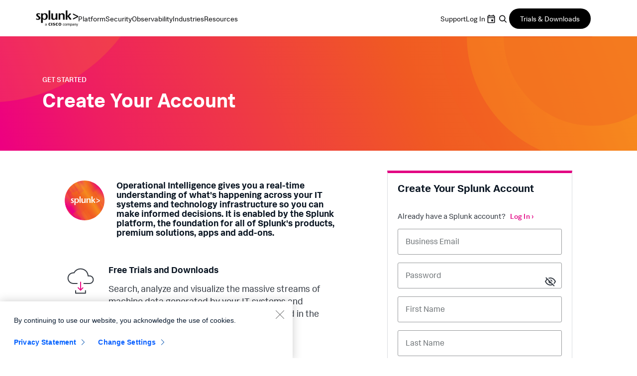

--- FILE ---
content_type: text/html;charset=utf-8
request_url: https://www.splunk.com/en_us/form/sign-up.html
body_size: 26501
content:

<!DOCTYPE HTML>
<html lang="en">
    <head>
	<!-- Loading Page Metadata -->
	
    <meta charset="UTF-8"/>
    <meta http-equiv="Content-Type" content="text/html; charset=utf-8"/>
	<meta http-equiv="encoding" content="utf-8"/>
    <meta http-equiv="X-UA-Compatible" content="IE=Edge"/>
    <title>Get a Splunk.com Account | Splunk</title>
    <meta name="viewport" content="width=device-width, initial-scale=1, maximum-scale=1"/>
    <meta name="description" content="Get a Splunk.com Account | Splunk"/>
    <meta name="google-site-verification" content="FkgQj_Q2EMJDeZ-2L2s3ZUkxjg4IBuH3r22EhfJgsgw"/>
    <!-- Open Graph Meta Tags -->
    <meta property="og:type" content="website"/>
    <meta property="og:url" content="https://www.splunk.com/en_us/form/sign-up.html"/>
    <meta property="og:title" content="Get a Splunk.com Account | Splunk"/>
    <meta property="og:description" content="Get a Splunk.com Account | Splunk"/>
    <meta property="og:image" content="https://www.splunk.com/content/dam/splunk2/en_us/images/social/splunk-cisco-social.jpg"/>
    <meta property="og:site_name" content="Splunk"/>
    <meta property="og:locale" content="en_US"/>
    <!-- Twitter Meta Tags -->
    <meta name="twitter:card" content="summary"/>
    <meta name="twitter:title" content="Get a Splunk.com Account | Splunk"/>
    <meta name="twitter:description" content="Get a Splunk.com Account | Splunk"/>
    <meta name="twitter:image" content="https://www.splunk.com/content/dam/splunk2/en_us/images/social/splunk-cisco-social.jpg"/>
    <meta name="twitter:URL" content="https://www.splunk.com/en_us/form/sign-up.html"/>
    <script>
// akam-sw.js install script version 1.3.6
"serviceWorker"in navigator&&"find"in[]&&function(){var e=new Promise(function(e){"complete"===document.readyState||!1?e():(window.addEventListener("load",function(){e()}),setTimeout(function(){"complete"!==document.readyState&&e()},1e4))}),n=window.akamServiceWorkerInvoked,r="1.3.6";if(n)aka3pmLog("akam-setup already invoked");else{window.akamServiceWorkerInvoked=!0,window.aka3pmLog=function(){window.akamServiceWorkerDebug&&console.log.apply(console,arguments)};function o(e){(window.BOOMR_mq=window.BOOMR_mq||[]).push(["addVar",{"sm.sw.s":e,"sm.sw.v":r}])}var i="/akam-sw.js",a=new Map;navigator.serviceWorker.addEventListener("message",function(e){var n,r,o=e.data;if(o.isAka3pm)if(o.command){var i=(n=o.command,(r=a.get(n))&&r.length>0?r.shift():null);i&&i(e.data.response)}else if(o.commandToClient)switch(o.commandToClient){case"enableDebug":window.akamServiceWorkerDebug||(window.akamServiceWorkerDebug=!0,aka3pmLog("Setup script debug enabled via service worker message"),v());break;case"boomerangMQ":o.payload&&(window.BOOMR_mq=window.BOOMR_mq||[]).push(o.payload)}aka3pmLog("akam-sw message: "+JSON.stringify(e.data))});var t=function(e){return new Promise(function(n){var r,o;r=e.command,o=n,a.has(r)||a.set(r,[]),a.get(r).push(o),navigator.serviceWorker.controller&&(e.isAka3pm=!0,navigator.serviceWorker.controller.postMessage(e))})},c=function(e){return t({command:"navTiming",navTiming:e})},s=null,m={},d=function(){var e=i;return s&&(e+="?othersw="+encodeURIComponent(s)),function(e,n){return new Promise(function(r,i){aka3pmLog("Registering service worker with URL: "+e),navigator.serviceWorker.register(e,n).then(function(e){aka3pmLog("ServiceWorker registration successful with scope: ",e.scope),r(e),o(1)}).catch(function(e){aka3pmLog("ServiceWorker registration failed: ",e),o(0),i(e)})})}(e,m)},g=navigator.serviceWorker.__proto__.register;if(navigator.serviceWorker.__proto__.register=function(n,r){return n.includes(i)?g.call(this,n,r):(aka3pmLog("Overriding registration of service worker for: "+n),s=new URL(n,window.location.href),m=r,navigator.serviceWorker.controller?new Promise(function(n,r){var o=navigator.serviceWorker.controller.scriptURL;if(o.includes(i)){var a=encodeURIComponent(s);o.includes(a)?(aka3pmLog("Cancelling registration as we already integrate other SW: "+s),navigator.serviceWorker.getRegistration().then(function(e){n(e)})):e.then(function(){aka3pmLog("Unregistering existing 3pm service worker"),navigator.serviceWorker.getRegistration().then(function(e){e.unregister().then(function(){return d()}).then(function(e){n(e)}).catch(function(e){r(e)})})})}else aka3pmLog("Cancelling registration as we already have akam-sw.js installed"),navigator.serviceWorker.getRegistration().then(function(e){n(e)})}):g.call(this,n,r))},navigator.serviceWorker.controller){var u=navigator.serviceWorker.controller.scriptURL;u.includes("/akam-sw.js")||u.includes("/akam-sw-preprod.js")||u.includes("/threepm-sw.js")||(aka3pmLog("Detected existing service worker. Removing and re-adding inside akam-sw.js"),s=new URL(u,window.location.href),e.then(function(){navigator.serviceWorker.getRegistration().then(function(e){m={scope:e.scope},e.unregister(),d()})}))}else e.then(function(){window.akamServiceWorkerPreprod&&(i="/akam-sw-preprod.js"),d()});if(window.performance){var w=window.performance.timing,l=w.responseEnd-w.responseStart;c(l)}e.then(function(){t({command:"pageLoad"})});var k=!1;function v(){window.akamServiceWorkerDebug&&!k&&(k=!0,aka3pmLog("Initializing debug functions at window scope"),window.aka3pmInjectSwPolicy=function(e){return t({command:"updatePolicy",policy:e})},window.aka3pmDisableInjectedPolicy=function(){return t({command:"disableInjectedPolicy"})},window.aka3pmDeleteInjectedPolicy=function(){return t({command:"deleteInjectedPolicy"})},window.aka3pmGetStateAsync=function(){return t({command:"getState"})},window.aka3pmDumpState=function(){aka3pmGetStateAsync().then(function(e){aka3pmLog(JSON.stringify(e,null,"\t"))})},window.aka3pmInjectTiming=function(e){return c(e)},window.aka3pmUpdatePolicyFromNetwork=function(){return t({command:"pullPolicyFromNetwork"})})}v()}}();</script>
<script defer="defer" type="text/javascript" src="/.rum/@adobe/helix-rum-js@%5E2/dist/rum-standalone.js"></script>
<link rel="canonical" href="https://www.splunk.com/en_us/form/sign-up.html"/>
    
        <link rel="alternate" href="https://www.splunk.com/en_us/form/sign-up.html" hreflang="x-default"/>
    
        <link rel="alternate" href="https://www.splunk.com/en_us/form/sign-up.html" hreflang="en"/>
    
        <link rel="alternate" href="https://www.splunk.com/de_de/form/sign-up.html" hreflang="de"/>
    
        <link rel="alternate" href="https://www.splunk.com/fr_fr/form/sign-up.html" hreflang="fr"/>
    
        <link rel="alternate" href="https://www.splunk.com/ja_jp/form/sign-up.html" hreflang="ja"/>
    
        <link rel="alternate" href="https://www.splunk.com/zh_cn/form/sign-up.html" hreflang="zh-Hans"/>
    

    <!--  Index Configuration -->
    
    
    <meta name="application-name" content="Splunk"/>
    <meta name="msapplication-TileColor" content="#FFFFFF"/>

    
        <link rel="preconnect" href="https://www.google-analytics.com"/>
        <link rel="preconnect" href="https://www.googletagmanager.com"/>
        <link rel="preconnect" href="https://geolocation.onetrust.com"/>
        <link rel="dns-prefetch" href="https://www.google-analytics.com"/>
        <link rel="dns-prefetch" href="https://www.googletagmanager.com"/>
        <link rel="dns-prefetch" href="https://geolocation.onetrust.com"/>
    


	

    
        <script> var splunkMeta = {"site":{"language":"en","environment":"prod","siteName":"splunkcom"},"page":{"modifiedDate":"01-16-2025","template":"Splunk WWW - Download Page Template","urlPath":"https://www.splunk.com/en_us/form/sign-up.html","assetType":"N/A","blogPromoCard":"N/A","blogCategory":"N/A","blogBylineDate":"N/A","campaignGroup":"Cross-Product Area","containForm":"yes","originalPublishDate":"03-27-2025","freeSplunkButton":"","blogAuthorName":"N/A","pageOwner":"corporate","productArea":"cross product area"}};</script>
    

    
        <script type="application/ld+json">{"@context":"https://schema.org","type":"WebSite","url":"https://www.splunk.com/","potentialAction":{"type":"SearchAction","target":"http://www.splunk.com/en_us/search.html?query={search_term_string}","query-input":"required name=search_term_string"}}</script>
    

    



	<!-- Loading favicons -->
	
   	<link rel="apple-touch-icon-precomposed" sizes="57x57" href="/content/dam/splunk2/images/icons/favicons/apple-touch-icon-57x57.png"/>
	<link rel="apple-touch-icon-precomposed" sizes="114x114" href="/content/dam/splunk2/images/icons/favicons/apple-touch-icon-114x114.png"/>
	<link rel="apple-touch-icon-precomposed" sizes="72x72" href="/content/dam/splunk2/images/icons/favicons/apple-touch-icon-72x72.png"/>
	<link rel="apple-touch-icon-precomposed" sizes="144x144" href="/content/dam/splunk2/images/icons/favicons/apple-touch-icon-144x144.png"/>
	<link rel="apple-touch-icon-precomposed" sizes="60x60" href="/content/dam/splunk2/images/icons/favicons/apple-touch-icon-60x60.png"/>
	<link rel="apple-touch-icon-precomposed" sizes="120x120" href="/content/dam/splunk2/images/icons/favicons/apple-touch-icon-120x120.png"/>
	<link rel="apple-touch-icon-precomposed" sizes="76x76" href="/content/dam/splunk2/images/icons/favicons/apple-touch-icon-76x76.png"/>
	<link rel="apple-touch-icon-precomposed" sizes="152x152" href="/content/dam/splunk2/images/icons/favicons/apple-touch-icon-152x152.png"/>
	<link rel="icon" type="image/png" href="/content/dam/splunk2/images/icons/favicons/favicon-196x196.png" sizes="196x196"/>
	<link rel="icon" type="image/png" href="/content/dam/splunk2/images/icons/favicons/favicon-96x96.png" sizes="96x96"/>
	<link rel="icon" type="image/png" href="/content/dam/splunk2/images/icons/favicons/favicon-32x32.png" sizes="32x32"/>
	<link rel="icon" type="image/png" href="/content/dam/splunk2/images/icons/favicons/favicon-16x16.png" sizes="16x16"/>
	<link rel="icon" type="image/png" href="/content/dam/splunk2/images/icons/favicons/favicon-128.png" sizes="128x128"/>
	<link rel="shortcut icon" type="image/x-icon" href="/content/dam/splunk2/images/icons/favicons/favicon.ico"/>
	<meta name="msapplication-TileImage" content="/content/dam/splunk2/images/icons/favicons/mstile-144x144.png"/>
	<meta name="msapplication-square70x70logo" content="/content/dam/splunk2/images/icons/favicons/mstile-70x70.png"/>
	<meta name="msapplication-square150x150logo" content="/content/dam/splunk2/images/icons/favicons/mstile-150x150.png"/>
	<meta name="msapplication-wide310x150logo" content="/content/dam/splunk2/images/icons/favicons/mstile-310x150.png"/>
	<meta name="msapplication-square310x310logo" content="/content/dam/splunk2/images/icons/favicons/mstile-310x310.png"/>

	
		<script>
	window.dataLayer = window.dataLayer || [];
    var reactComponents = [];
</script>
		
		
		<style>.async-hide { opacity: 0 !important} </style>
		<script>(function(a,s,y,n,c,h,i,d,e){s.className+=' '+y;h.start=1*new Date; h.end=i=function(){s.className=s.className.replace(RegExp(' ?'+y),'')}; (a[n]=a[n]||[]).hide=h;setTimeout(function(){i();h.end=null},c);h.timeout=c; })(window,document.documentElement,'async-hide','dataLayer',4000, {'GTM-N4QZZ4H':true});</script>
		 <script> (function(i,s,o,g,r,a,m){i['GoogleAnalyticsObject']=r;i[r]=i[r]||function(){ (i[r].q=i[r].q||[]).push(arguments)},i[r].l=1*new Date();a=s.createElement(o), m=s.getElementsByTagName(o)[0];a.async=1;a.src=g;m.parentNode.insertBefore(a,m) })(window,document,'script','https://www.google-analytics.com/analytics.js','ga'); ga('create', 'UA-399680-1', 'auto', {allowLinker: true}); ga('require', 'GTM-N4QZZ4H'); </script> 
	
	

		
   <!-- Google Tag Manager -->
   <script>
      (function(w,d,s,l,i){w[l]=w[l]||[];w[l].push({'gtm.start':
      new Date().getTime(),event:'gtm.js'});var f=d.getElementsByTagName(s)[0],
      j=d.createElement(s),dl=l!='dataLayer'?'&l='+l:'';j.async=true;j.src=
      '//www.googletagmanager.com/gtm.js?id='+i+dl+ '&amp';f.parentNode.insertBefore(j,f);
      })(window,document,'script','dataLayer','GTM-TPV7TP');
   </script>
  <!-- End Google Tag Manager -->

	
	
	

	



	
	
        
    
<link rel="stylesheet" href="/etc.clientlibs/splunk/core/clientlibs/clientlib-grid.lc-bb713072b5976d261787ea0ad0a332b1-lc.min.css" type="text/css">
<link rel="stylesheet" href="/etc.clientlibs/splunk/core/clientlibs/clientlib-siteNoFormValidation.lc-ca0362f9f961286a184555ff2d2cf8cb-lc.min.css" type="text/css">



    
    
    
    



    <link href="https://ok7static.oktacdn.com/assets/js/sdk/okta-signin-widget/7.19.6/css/okta-sign-in.min.css" type="text/css" rel="stylesheet"/>
<link rel="stylesheet" href="https://signup.splunk.com/1.0.0/main.bundle.css" type="text/css"/>
<script src="https://ok7static.oktacdn.com/assets/js/sdk/okta-signin-widget/7.19.6/js/okta-sign-in.min.js" type="text/javascript"></script>
<script src="https://cdn.signalfx.com/o11y-gdi-rum/latest/splunk-otel-web.js" crossorigin="anonymous"></script>
<script src="https://signup.splunk.com/1.0.0/main.bundle.js" type="text/javascript" charset="UTF-8"></script>



    
        <script type="text/javascript">
            var siteConfig= {"loginUrl":"/saml/login","logoutUrl":"/api/bin/sso/logout?module=sso_logout","splunkSubSignUp":"https://www.splunk.com/page/sign_up","eulaCheck":"/bin/splunk/eulaservices","authCheckUrl":"/api/bin/user/info","activityUrl":"/api/bin/user/dlactivity","ajax_sendtoeloqua":"/index.php?module=users&func=ajax_sendtoeloqua","cloudtrial":"/api/bin/product/cloudtrial","calculator":"/bin/splunk/create-calculator","eulaservices":"/api/bin/splunk/eulaservices","ucd_endpoint":"/api/bin/splunk/ucd","contact_endpoint":"/api/bin/lead/contact","location_endpoint":"/api/bin/user/location","user_info_endpoint":"/api/bin/user/info"};
        </script>
    



<script type="text/javascript">
    var featureFlagMktoRestEnable = {"mktoRestEnable": true};
</script>
<script type="text/javascript">
    var featureFlagWebApiHostEnable = {"webApiHostEnable": true};
</script>

    <script src="https://cdn.signalfx.com/o11y-gdi-rum/v1/splunk-otel-web.js" crossorigin="anonymous"></script>
    <script src="https://cdn.signalfx.com/o11y-gdi-rum/v1/splunk-otel-web-session-recorder.js" crossorigin="anonymous"></script>
    <script>
           // RUM TRACING:
           SplunkRum.init({
               realm: "us1",
               rumAccessToken: "_eGy6DzWJw7ANofendg4JA",
               applicationName: "WWW-WEBMKT-AEM:splunkcom:en_us:cross product area:sign-up:corporate",
               deploymentEnvironment: "WMD-PROD-PUBLISH"
           });
           // RUM REPLAY:
           SplunkSessionRecorder.init({
               realm: "us1",
               rumAccessToken: "_eGy6DzWJw7ANofendg4JA"
           });
    </script>


	
    
    
    
        
    
<script src="/etc.clientlibs/splunk/core/clientlibs/clientlib-jquery.lc-9e8acb3cead9772942348e632e209820-lc.min.js"></script>



    

	
    
    

    

    



    
    
    

	<script>
        !function(e,t){"object"==typeof exports&&"undefined"!=typeof module?module.exports=t():"function"==typeof define&&define.amd?define(t):(e=e||self,function(){var n=e.Cookies,r=e.Cookies=t();r.noConflict=function(){return e.Cookies=n,r}}())}(this,function(){"use strict";function e(e){for(var t=1;t<arguments.length;t++){var n=arguments[t];for(var r in n)e[r]=n[r]}return e}var t={read:function(e){return e.replace(/(%[\dA-F]{2})+/gi,decodeURIComponent)},write:function(e){return encodeURIComponent(e).replace(/%(2[346BF]|3[AC-F]|40|5[BDE]|60|7[BCD])/g,decodeURIComponent)}};return function n(r,o){function i(t,n,i){if("undefined"!=typeof document){"number"==typeof(i=e({},o,i)).expires&&(i.expires=new Date(Date.now()+864e5*i.expires)),i.expires&&(i.expires=i.expires.toUTCString()),t=encodeURIComponent(t).replace(/%(2[346B]|5E|60|7C)/g,decodeURIComponent).replace(/[()]/g,escape),n=r.write(n,t);var c="";for(var u in i)i[u]&&(c+="; "+u,!0!==i[u]&&(c+="="+i[u].split(";")[0]));return document.cookie=t+"="+n+c}}return Object.create({set:i,get:function(e){if("undefined"!=typeof document&&(!arguments.length||e)){for(var n=document.cookie?document.cookie.split("; "):[],o={},i=0;i<n.length;i++){var c=n[i].split("="),u=c.slice(1).join("=");'"'===u[0]&&(u=u.slice(1,-1));try{var f=t.read(c[0]);if(o[f]=r.read(u,f),e===f)break}catch(e){}}return e?o[e]:o}},remove:function(t,n){i(t,"",e({},n,{expires:-1}))},withAttributes:function(t){return n(this.converter,e({},this.attributes,t))},withConverter:function(t){return n(e({},this.converter,t),this.attributes)}},{attributes:{value:Object.freeze(o)},converter:{value:Object.freeze(r)}})}(t,{path:"/"})});
        if(Cookies.get('WEBID')===undefined && Cookies.get('fed.IsLoggedIn')==='1' && Cookies.get('wcmmode')===undefined && document.getElementById("sharedglobalheader")===null){
            window.location.href= "/saml/login?redirecturl="+encodeURIComponent(window.location.href);
        }
    </script>

<script>(window.BOOMR_mq=window.BOOMR_mq||[]).push(["addVar",{"rua.upush":"true","rua.cpush":"false","rua.upre":"true","rua.cpre":"true","rua.uprl":"false","rua.cprl":"false","rua.cprf":"false","rua.trans":"SJ-7809b3ff-199c-46c1-96af-871ffbf8ca46","rua.cook":"true","rua.ims":"false","rua.ufprl":"true","rua.cfprl":"true","rua.isuxp":"false","rua.texp":"norulematch","rua.ceh":"false","rua.ueh":"false","rua.ieh.st":"0"}]);</script>
                              <script>!function(e){var n="https://s.go-mpulse.net/boomerang/";if("False"=="True")e.BOOMR_config=e.BOOMR_config||{},e.BOOMR_config.PageParams=e.BOOMR_config.PageParams||{},e.BOOMR_config.PageParams.pci=!0,n="https://s2.go-mpulse.net/boomerang/";if(window.BOOMR_API_key="M7Q82-FTRNS-TEZ4E-UCSZ2-NQJ9C",function(){function e(){if(!o){var e=document.createElement("script");e.id="boomr-scr-as",e.src=window.BOOMR.url,e.async=!0,i.parentNode.appendChild(e),o=!0}}function t(e){o=!0;var n,t,a,r,d=document,O=window;if(window.BOOMR.snippetMethod=e?"if":"i",t=function(e,n){var t=d.createElement("script");t.id=n||"boomr-if-as",t.src=window.BOOMR.url,BOOMR_lstart=(new Date).getTime(),e=e||d.body,e.appendChild(t)},!window.addEventListener&&window.attachEvent&&navigator.userAgent.match(/MSIE [67]\./))return window.BOOMR.snippetMethod="s",void t(i.parentNode,"boomr-async");a=document.createElement("IFRAME"),a.src="about:blank",a.title="",a.role="presentation",a.loading="eager",r=(a.frameElement||a).style,r.width=0,r.height=0,r.border=0,r.display="none",i.parentNode.appendChild(a);try{O=a.contentWindow,d=O.document.open()}catch(_){n=document.domain,a.src="javascript:var d=document.open();d.domain='"+n+"';void(0);",O=a.contentWindow,d=O.document.open()}if(n)d._boomrl=function(){this.domain=n,t()},d.write("<bo"+"dy onload='document._boomrl();'>");else if(O._boomrl=function(){t()},O.addEventListener)O.addEventListener("load",O._boomrl,!1);else if(O.attachEvent)O.attachEvent("onload",O._boomrl);d.close()}function a(e){window.BOOMR_onload=e&&e.timeStamp||(new Date).getTime()}if(!window.BOOMR||!window.BOOMR.version&&!window.BOOMR.snippetExecuted){window.BOOMR=window.BOOMR||{},window.BOOMR.snippetStart=(new Date).getTime(),window.BOOMR.snippetExecuted=!0,window.BOOMR.snippetVersion=12,window.BOOMR.url=n+"M7Q82-FTRNS-TEZ4E-UCSZ2-NQJ9C";var i=document.currentScript||document.getElementsByTagName("script")[0],o=!1,r=document.createElement("link");if(r.relList&&"function"==typeof r.relList.supports&&r.relList.supports("preload")&&"as"in r)window.BOOMR.snippetMethod="p",r.href=window.BOOMR.url,r.rel="preload",r.as="script",r.addEventListener("load",e),r.addEventListener("error",function(){t(!0)}),setTimeout(function(){if(!o)t(!0)},3e3),BOOMR_lstart=(new Date).getTime(),i.parentNode.appendChild(r);else t(!1);if(window.addEventListener)window.addEventListener("load",a,!1);else if(window.attachEvent)window.attachEvent("onload",a)}}(),"".length>0)if(e&&"performance"in e&&e.performance&&"function"==typeof e.performance.setResourceTimingBufferSize)e.performance.setResourceTimingBufferSize();!function(){if(BOOMR=e.BOOMR||{},BOOMR.plugins=BOOMR.plugins||{},!BOOMR.plugins.AK){var n="true"=="true"?1:0,t="cookiepresent",a="cln6glixibye42jujtyq-f-47a052e6c-clientnsv4-s.akamaihd.net",i="false"=="true"?2:1,o={"ak.v":"39","ak.cp":"640520","ak.ai":parseInt("418654",10),"ak.ol":"0","ak.cr":8,"ak.ipv":4,"ak.proto":"h2","ak.rid":"1715dfcf","ak.r":42169,"ak.a2":n,"ak.m":"a","ak.n":"essl","ak.bpcip":"18.219.227.0","ak.cport":46792,"ak.gh":"23.52.43.78","ak.quicv":"","ak.tlsv":"tls1.3","ak.0rtt":"","ak.0rtt.ed":"","ak.csrc":"-","ak.acc":"","ak.t":"1765035249","ak.ak":"hOBiQwZUYzCg5VSAfCLimQ==UeyORTzZI+0Sl4LtCGM+vW9Q2wXVTiCC5cm6dF+BkHZJRq/K5lsHcRWVhzOdeGrzMla4vcx1wmVAipmrdZR3pi9MAEqpS1quQYEpPpzfo8GoPG9Zn+cDLh5+oiP8OV44RsjnIKDtR5eJ4mdGAkYCMfbhhbNXqIkLiSoi7wkeBUi3x1exnKYP7kJgHILErG+eLJU4G1Z5/eQqdGvaqKMxxCNeow2Jh6YCzDoRIRbb6ocvCMe8Z4B5hv1UeiLgd6NDJT4pAk4YaP4zdU8qNITt4v6Ch1zoO/NFzp0pru8977dJK5cztbzWgLHcYc+ImBHTF+8AdB8tDWE/TsdlaZF2FCAi94h5n2GSVl9FF6rvd80altJSWzY8embjt1UwdZGvi6XuX0i876m7JUjxmr53ZqJ/iNXylbsD2Sao7BufzHQ=","ak.pv":"319","ak.dpoabenc":"","ak.tf":i};if(""!==t)o["ak.ruds"]=t;var r={i:!1,av:function(n){var t="http.initiator";if(n&&(!n[t]||"spa_hard"===n[t]))o["ak.feo"]=void 0!==e.aFeoApplied?1:0,BOOMR.addVar(o)},rv:function(){var e=["ak.bpcip","ak.cport","ak.cr","ak.csrc","ak.gh","ak.ipv","ak.m","ak.n","ak.ol","ak.proto","ak.quicv","ak.tlsv","ak.0rtt","ak.0rtt.ed","ak.r","ak.acc","ak.t","ak.tf"];BOOMR.removeVar(e)}};BOOMR.plugins.AK={akVars:o,akDNSPreFetchDomain:a,init:function(){if(!r.i){var e=BOOMR.subscribe;e("before_beacon",r.av,null,null),e("onbeacon",r.rv,null,null),r.i=!0}return this},is_complete:function(){return!0}}}}()}(window);</script></head>
    <body lang="en_US" data-is-mode-edit="false" class="downloadpage page basicpage locale_en_us region_NA  navmode-default">
        <div id="panel-sharer-overlay" class="hide"></div>            
    	
<!-- Region Info -->
<div class="d-done user-region" data-region-required="false"></div>

<!-- Download Page Info -->

	<div class="d-none mobile-redirect" data-mobile-redirect-url="/en_us/testing/hp-archive/homepage-020324.html"></div>


<!-- Mobile Thankyou Page Info -->


<!-- Detect Cookie -->

	<div class="d-done detect-cookie" data-check-cookie="true" data-auth-required="false" data-auth-url="https://login.splunk.com/?module=roles&amp;func=showloginform"></div>


    
<script src="/etc.clientlibs/splunk/core/clientlibs/clientlib-auth.lc-84ba38629e0b5770c4c151cf2f1f8285-lc.min.js"></script>




    	
	    	<!-- Include GTM NOSCRIPT -->
	    	
	<!-- Google Tag Manager (noscript) -->
    <noscript><iframe src="https://www.googletagmanager.com/ns.html?id=GTM-TPV7TP&amp" height="0" width="0" style="display:none;visibility:hidden"></iframe></noscript>
    <!-- End Google Tag Manager (noscript) -->

    	
        <!--Skip to main content-->
        <div class="skipMainContent">
            <a data-track-analytics="true" href="#splunk-main-content" class="skipMainContent__link splunk-btn sp-btn-borderless" tabindex="0">
                
            </a>
        </div>
        <!--skip to main content ends-->
        
        
            



            
<div class="globalcomponent-enabler-header globalcomponent-enabler base-component parbase">
   
     
        

    


    <!-- keep following calss for in pageNav to work. -->
    

    
    
    
    



	
	
	    
			<div class="alternate-links">
			  <ul class="navbar-nav dropdown-menu cm-dropdown icon-flyout">
				 
					<li class="nav-item">
					  <a class="topnav nav-link" data-track-analytics="true" href="https://www.splunk.com/de_de/form/sign-up.html" target="_self" id="Top_Nav-Language-Deutsch">Deutsch</a>
					</li>
				  
					<li class="nav-item">
					  <a class="topnav nav-link" data-track-analytics="true" href="https://www.splunk.com/fr_fr/form/sign-up.html" target="_self" id="Top_Nav-Language-Francais">Francais</a>
					</li>
				  
					<li class="nav-item">
					  <a class="topnav nav-link" data-track-analytics="true" href="https://www.splunk.com/ja_jp/form/sign-up.html" target="_self" id="Top_Nav-Language-日本語">日本語</a>
					</li>
				  
					<li class="nav-item">
					  <a class="topnav nav-link" data-track-analytics="true" href="https://www.splunk.com/ko_kr" target="_self" id="Top_Nav-Language-한국어">한국어</a>
					</li>
				  
					<li class="nav-item">
					  <a class="topnav nav-link" data-track-analytics="true" href="https://www.splunk.com/zh_cn/form/sign-up.html" target="_self" id="Top_Nav-Language-中文">中文</a>
					</li>
				  
					<li class="nav-item">
					  <a class="topnav nav-link" data-track-analytics="true" href="https://www.splunk.com/zh_tw" target="_self" id="Top_Nav-Language-繁體中文">繁體中文</a>
					</li>
				  
			  </ul>
			</div>
		
		
		


<div class="aem-Grid aem-Grid--12 aem-Grid--default--12 ">
    
    <div class="header base-component parbase aem-GridColumn aem-GridColumn--default--12">
   
     
        

    


    <!-- keep following calss for in pageNav to work. -->
    

    
    
    
    


<div>

	
	
	
    
<link rel="stylesheet" href="/etc.clientlibs/splunk/core/components/content/global-nav/header/v3/header/clientlibs.lc-9e059c304320d83ec950139ce7326c7a-lc.min.css" type="text/css">



	
	<div class="globalnavV3_wrapper">
		<nav class="menu" aria-label="Main Navigation" role="navigation">

			<input class="menu__hamburger__checkbox" type="checkbox" autocomplete="off" id="menu__hamburger"/>
			<div class="menu__left">
				<label class="menu__hamburger__label menu__hamburger__label--close" for="menu__hamburger">
					<svg xmlns="http://www.w3.org/2000/svg" width="48" height="48" viewBox="0 0 48 48" fill="none">
						<rect id="hamburger__bottom" x="12" y="28" width="24" height="3" rx="1.5" fill="black"/>
						<rect id="hamburger__dot" x="33" y="22" width="3" height="3" rx="1.5" fill="black"/>
						<rect id="hamburger__middle" x="12" y="22" width="18" height="3" rx="1.5" fill="black"/>
						<rect id="hamburger__top" x="12" y="16" width="24" height="3" rx="1.5" fill="black"/>
					</svg>
				</label>
				<a data-track-analytics="true" class="menu__logo__link" href="/en_us.html" target="_self"><img class="menu__logo" src="/content/dam/splunk2/en_us/images/logos/splunk-logo.png" alt="logo"/></a>
				<ul class="menu__left__items" role="menubar" aria-label="Primary menu">
					<li class="menu__item" role="menuitem">
						<button class="searchbar__mobile__open search_btn__main_menu">
							<svg xmlns="http://www.w3.org/2000/svg" width="25" height="24" viewBox="0 0 25 24" fill="none">
							<path d="M10.75 4.50195C14.2018 4.50195 17 7.30017 17 10.752C16.9999 12.1765 16.5222 13.4889 15.7197 14.54L19.2568 18.0771C19.5821 18.4026 19.5821 18.9305 19.2568 19.2559C18.9315 19.5812 18.4036 19.5811 18.0781 19.2559L14.541 15.7188C13.4893 16.5227 12.176 17.002 10.75 17.002C7.2983 17.002 4.50013 14.2036 4.5 10.752C4.5 7.30017 7.29822 4.50195 10.75 4.50195ZM10.75 6.16797C8.21869 6.16797 6.16699 8.22065 6.16699 10.752C6.16712 13.2831 8.21878 15.335 10.75 15.335C13.2812 15.335 15.3329 13.2831 15.333 10.752C15.333 8.22065 13.2813 6.16797 10.75 6.16797Z" fill="#6E6F75"/>
							</svg>
							Search
						</button>

						<div class="menu__searchbar menu__searchbar__mobile searchbar__main_menu" style="display: none;">
							<div class="menu__searchbar__wrapper">	
								<form action="/en_us/search.html" id="searchForm" method="get" class="placeholder__container">
									<input type="text" class="placeholder__input" placeholder="Search" aria-label="Search" id="query" name="query" spellcheck="false" data-ms-editor="true"/>
									<button type="submit" class="placeholder__button">Search</button>
								</form>
							</div>
							<button class="close__searchbar__mobile">
								<svg xmlns="http://www.w3.org/2000/svg" width="14" height="14" viewBox="0 0 14 14" fill="none">
									<path d="M0.89493 2.10685C0.585007 1.79693 0.585008 1.29445 0.894931 0.984524L0.98465 0.894804C1.29457 0.584882 1.79706 0.584882 2.10698 0.894804L13.1051 11.893C13.4151 12.2029 13.4151 12.7054 13.1051 13.0153L13.0154 13.105C12.7055 13.4149 12.203 13.4149 11.8931 13.105L0.89493 2.10685Z" fill="#131315"></path>
									<path d="M2.1066 13.105C1.79668 13.4149 1.29419 13.4149 0.984271 13.105L0.894551 13.0153C0.584629 12.7054 0.584629 12.2029 0.894551 11.893L11.8927 0.894795C12.2026 0.584873 12.7051 0.584873 13.015 0.894796L13.1048 0.984515C13.4147 1.29444 13.4147 1.79692 13.1048 2.10684L2.1066 13.105Z" fill="#131315"></path>
								</svg>
							</button>
						</div>
					</li>
								
						
						
						<li class="menu__item" role="menuitem">
							<input class="menu__item__checkbox" type="checkbox" autocomplete="off" name="flyout__platform" id="flyout__platform" role="none" aria-hidden="true"/>
							<span tabindex="0" role="button" aria-haspopup="true" aria-controls="flyout-platform" aria-expanded="false" class="menu__item__btn">
								<label class="menu__item__checkbox_label link link--nav" for="flyout__platform">
									Platform
								</label>
							</span>
							
   
     
        

    


    <!-- keep following calss for in pageNav to work. -->
    

    
    
    
    




	

	
    




	<div id="flyout-platform" class="flyout" role="menu" aria-hidden="true">
		<div class="flyout__items grid grid--col_2">
			<div class="flyout__column flyout__back">
				<span role="button" class="menu__item__btn back">
					<label class="menu__item__checkbox_label back" for="flyout__platform">
						Back
					</label>
				</span>
				<button class="menu__item__btn search_btn__flyout">
					<svg xmlns="http://www.w3.org/2000/svg" width="24" height="24" viewBox="0 0 24 24" fill="none">
					<path d="M10.25 4.50195C13.7018 4.50195 16.5 7.30017 16.5 10.752C16.4999 12.1765 16.0222 13.4889 15.2197 14.54L18.7568 18.0771C19.082 18.4026 19.0821 18.9305 18.7568 19.2559C18.4315 19.5812 17.9036 19.5811 17.5781 19.2559L14.041 15.7188C12.9893 16.5227 11.676 17.002 10.25 17.002C6.7983 17.002 4.00013 14.2036 4 10.752C4 7.30017 6.79822 4.50195 10.25 4.50195ZM10.25 6.16797C7.71869 6.16797 5.66699 8.22065 5.66699 10.752C5.66712 13.2831 7.71878 15.335 10.25 15.335C12.7812 15.335 14.8329 13.2831 14.833 10.752C14.833 8.22065 12.7813 6.16797 10.25 6.16797Z" fill="#6E6F75"/>
					</svg>
				</button>
			</div>
			<div class="flyout__column flyout__title">
				<h4>
					platform
				</h4>
			</div>
			
				

	<div class="flyout__column">
		
		<div class="flyout__column__title">Products</div>

		<ul class="flyout__list" role="menu">
			
				
					<li role="menuitem">
						<a data-track-analytics="true" class="flyout__item" href="/en_us/products/splunk-cloud-platform.html" target="_self">
							<div class="flyout__item__icon">
								<img src="/content/dam/splunk2/en_us/images/icon-library/color-background/big-data.svg" alt="Cloud Platform "/>
							</div>
							<div class="flyout__item__content">
								<div class="flyout__item__title">
									<span>Cloud Platform </span>
								</div>
								<div class="flyout__item__description">
									<p>Leverage a flexible data platform offered as a service</p>
								</div>
							</div>
						</a>
					</li>
				
			
				
					<li role="menuitem">
						<a data-track-analytics="true" class="flyout__item" href="/en_us/products/splunk-enterprise.html" target="_self">
							<div class="flyout__item__icon">
								<img src="/content/dam/splunk2/en_us/images/icon-library/color-background/splunk-enterprise.svg" alt="Enterprise"/>
							</div>
							<div class="flyout__item__content">
								<div class="flyout__item__title">
									<span>Enterprise</span>
								</div>
								<div class="flyout__item__description">
									<p>Unify security and observability with a data platform</p>
								</div>
							</div>
						</a>
					</li>
				
			
				
					<li role="menuitem">
						<a data-track-analytics="true" class="flyout__item" href="https://splunkbase.splunk.com/" target="_blank" rel="noopener">
							<div class="flyout__item__icon">
								<img src="/content/dam/splunk2/en_us/images/icon-library/color-background/splunkbase.svg" alt="Splunkbase"/>
							</div>
							<div class="flyout__item__content">
								<div class="flyout__item__title">
									<span>Splunkbase</span>
								</div>
								<div class="flyout__item__description">
									<p>Explore 2,000+ Splunk apps and add-ons</p>
								</div>
							</div>
						</a>
					</li>
				
			
			<li class="flyout__item">
				<a data-track-analytics="true" href="/en_us/products/platform.html" target="_self" class="link link--flyout link--pink" aria-label="Platform overview">Platform overview</a>
			</li>
		</ul>
		
	</div>


			
			
				

	<div class="flyout__column">
		
		<div class="flyout__column__title">Use Cases</div>

		<ul class="flyout__list" role="menu">
			
				
					<li role="menuitem">
						<a data-track-analytics="true" class="flyout__item" href="/en_us/solutions/data-optimization.html" target="_self">
							<div class="flyout__item__icon">
								<img src="/content/dam/splunk2/en_us/images/icon-library/color-background/full-featured-log-search-and-analysis.svg" alt="Data Optimization"/>
							</div>
							<div class="flyout__item__content">
								<div class="flyout__item__title">
									<span>Data Optimization</span>
								</div>
								<div class="flyout__item__description">
									<p>Manage critical data, storage, and costs</p>
								</div>
							</div>
						</a>
					</li>
				
			
				
					<li role="menuitem">
						<a data-track-analytics="true" class="flyout__item" href="/en_us/solutions/it-modernization.html" target="_self">
							<div class="flyout__item__icon">
								<img src="/content/dam/splunk2/en_us/images/icon-library/color-background/improves-service-operations-with-machine-learning.svg" alt="IT Modernization"/>
							</div>
							<div class="flyout__item__content">
								<div class="flyout__item__title">
									<span>IT Modernization</span>
								</div>
								<div class="flyout__item__description">
									<p>Maximize IT impact with AIOps</p>
								</div>
							</div>
						</a>
					</li>
				
			
				
					<li role="menuitem">
						<a data-track-analytics="true" class="flyout__item" href="/en_us/solutions/analyze-it-service-health.html" target="_self">
							<div class="flyout__item__icon">
								<img src="/content/dam/splunk2/en_us/images/icon-library/color-background/monitoring-and-diagnostics.svg" alt="IT Service Health"/>
							</div>
							<div class="flyout__item__content">
								<div class="flyout__item__title">
									<span>IT Service Health</span>
								</div>
								<div class="flyout__item__description">
									<p>Analyze service health from one view</p>
								</div>
							</div>
						</a>
					</li>
				
			
			<li class="flyout__item">
				<a data-track-analytics="true" href="/en_us/solutions/all-use-cases.html" target="_self" class="link link--flyout link--pink" aria-label="View all use cases">View all use cases</a>
			</li>
		</ul>
		
	</div>


			
			
				

	


			
			
				
	<div class="flyout__column flyout__column--promo_banner">
		<div class="flyout__promo__banner">
			<a data-track-analytics="true" href="/en_us/solutions/splunk-artificial-intelligence.html" target="_self" class="promo__banner__link_wrapper">
				<div class="glow__box">
					<div class="glow__content">
						<p>Build digital resilience with <b>Splunk AI</b> </p>
						<span class="link link--flyout">Learn more</span>
					</div>
				</div>
			</a>
		</div>
	</div>

			
		</div>
		
			

	<div class="flyout__promo_spot">

		
			
		<a data-track-analytics="true" href="/en_us/form/splunk-cloud-platform-tour.html" target="_self" class="promo__card__link_wrapper">
			<div class="promo__card promo__card--variation_3">
				<div class="promo__title">
					<h4>See Splunk Cloud Platform in action </h4>
				</div>
				<div class="promo__img">
					<img src="/content/dam/splunk2/en_us/images/promotions-global-nav/platform-promo-spot-product-image.png" alt="See Splunk Cloud Platform in action "/>
				</div>
				<div class="promo__cta">
					<span class="link link--pink">Explore the product tour</span>
				</div>
			</div>
		</a>
			
			
		

	</div>


		
	</div>

	
    
<script src="/etc.clientlibs/splunk/core/components/content/global-nav/header/v3/header/clientlibs.lc-6a7dfb072860c1c74154dc94d646e522-lc.min.js"></script>







    
   
    
        

    


						</li>
								
						
						
						<li class="menu__item" role="menuitem">
							<input class="menu__item__checkbox" type="checkbox" autocomplete="off" name="flyout__security" id="flyout__security" role="none" aria-hidden="true"/>
							<span tabindex="0" role="button" aria-haspopup="true" aria-controls="flyout-security" aria-expanded="false" class="menu__item__btn">
								<label class="menu__item__checkbox_label link link--nav" for="flyout__security">
									Security
								</label>
							</span>
							
   
     
        

    


    <!-- keep following calss for in pageNav to work. -->
    

    
    
    
    




	

	
    




	<div id="flyout-security" class="flyout" role="menu" aria-hidden="true">
		<div class="flyout__items grid grid--col_3">
			<div class="flyout__column flyout__back">
				<span role="button" class="menu__item__btn back">
					<label class="menu__item__checkbox_label back" for="flyout__security">
						Back
					</label>
				</span>
				<button class="menu__item__btn search_btn__flyout">
					<svg xmlns="http://www.w3.org/2000/svg" width="24" height="24" viewBox="0 0 24 24" fill="none">
					<path d="M10.25 4.50195C13.7018 4.50195 16.5 7.30017 16.5 10.752C16.4999 12.1765 16.0222 13.4889 15.2197 14.54L18.7568 18.0771C19.082 18.4026 19.0821 18.9305 18.7568 19.2559C18.4315 19.5812 17.9036 19.5811 17.5781 19.2559L14.041 15.7188C12.9893 16.5227 11.676 17.002 10.25 17.002C6.7983 17.002 4.00013 14.2036 4 10.752C4 7.30017 6.79822 4.50195 10.25 4.50195ZM10.25 6.16797C7.71869 6.16797 5.66699 8.22065 5.66699 10.752C5.66712 13.2831 7.71878 15.335 10.25 15.335C12.7812 15.335 14.8329 13.2831 14.833 10.752C14.833 8.22065 12.7813 6.16797 10.25 6.16797Z" fill="#6E6F75"/>
					</svg>
				</button>
			</div>
			<div class="flyout__column flyout__title">
				<h4>
					security
				</h4>
			</div>
			
				

	<div class="flyout__column">
		
		<div class="flyout__column__title">Products</div>

		<ul class="flyout__list" role="menu">
			
				
					<li role="menuitem">
						<a data-track-analytics="true" class="flyout__item" href="/en_us/products/enterprise-security.html" target="_self">
							<div class="flyout__item__icon">
								<img src="/content/dam/splunk2/en_us/images/icon-library/color-background/security-investigation-infrastructure.svg" alt="Enterprise Security"/>
							</div>
							<div class="flyout__item__content">
								<div class="flyout__item__title">
									<span>Enterprise Security</span>
								</div>
								<div class="flyout__item__description">
									<p>Unify TDIR with the AI-powered SecOps platform</p>
								</div>
							</div>
						</a>
					</li>
				
			
			<li class="flyout__item">
				<a data-track-analytics="true" href="/en_us/products/cyber-security.html" target="_self" class="link link--flyout link--pink" aria-label="Security overview">Security overview</a>
			</li>
		</ul>
		
	</div>


			
			
				

	<div class="flyout__column">
		
		<div class="flyout__column__title">Capabilities</div>

		<ul class="flyout__list" role="menu">
			
				
					<li role="menuitem">
						<a data-track-analytics="true" class="flyout__item" href="/en_us/products/enterprise-security-essentials.html" target="_self">
							<div class="flyout__item__icon">
								<img src="/content/dam/splunk2/en_us/images/icon-library/color-background/siem.svg" alt="SIEM"/>
							</div>
							<div class="flyout__item__content">
								<div class="flyout__item__title">
									<span>SIEM</span>
								</div>
								<div class="flyout__item__description">
									<p>Power your SOC with market-leading SIEM</p>
								</div>
							</div>
						</a>
					</li>
				
			
				
					<li role="menuitem">
						<a data-track-analytics="true" class="flyout__item" href="/en_us/products/splunk-security-orchestration-and-automation.html" target="_self">
							<div class="flyout__item__icon">
								<img src="/content/dam/splunk2/en_us/images/icon-library/color-background/sock.svg" alt="SOAR"/>
							</div>
							<div class="flyout__item__content">
								<div class="flyout__item__title">
									<span>SOAR</span>
								</div>
								<div class="flyout__item__description">
									<p>Accelerate and automate response workflows</p>
								</div>
							</div>
						</a>
					</li>
				
			
				
					<li role="menuitem">
						<a data-track-analytics="true" class="flyout__item" href="/en_us/products/user-and-entity-behavior-analytics.html" target="_self">
							<div class="flyout__item__icon">
								<img src="/content/dam/splunk2/en_us/images/icon-library/color-background/user-productivity.svg" alt="UEBA"/>
							</div>
							<div class="flyout__item__content">
								<div class="flyout__item__title">
									<span>UEBA</span>
								</div>
								<div class="flyout__item__description">
									<p>Alert on anomalies and unusual behavior</p>
								</div>
							</div>
						</a>
					</li>
				
			
				
					<li role="menuitem">
						<a data-track-analytics="true" class="flyout__item" href="/en_us/products/attack-analyzer.html" target="_self">
							<div class="flyout__item__icon">
								<img src="/content/dam/splunk2/en_us/images/icon-library/color-background/splunk-attack-analyzer.svg" alt="Attack Analyzer"/>
							</div>
							<div class="flyout__item__content">
								<div class="flyout__item__title">
									<span>Attack Analyzer</span>
								</div>
								<div class="flyout__item__description">
									<p>Automate threat analysis and enhance forensics</p>
								</div>
							</div>
						</a>
					</li>
				
			
				
					<li role="menuitem">
						<a data-track-analytics="true" class="flyout__item" href="/en_us/products/asset-and-risk-intelligence.html" target="_self">
							<div class="flyout__item__icon">
								<img src="/content/dam/splunk2/en_us/images/icon-library/color-background/protect-robust-secrity.svg" alt="Asset and Risk Intelligence"/>
							</div>
							<div class="flyout__item__content">
								<div class="flyout__item__title">
									<span>Asset and Risk Intelligence</span>
								</div>
								<div class="flyout__item__description">
									<p>Reduce risk with continuous asset discovery</p>
								</div>
							</div>
						</a>
					</li>
				
			
			
		</ul>
		
	</div>


			
			
				

	<div class="flyout__column">
		
		<div class="flyout__column__title">Use Cases</div>

		<ul class="flyout__list" role="menu">
			
				
					<li role="menuitem">
						<a data-track-analytics="true" class="flyout__item" href="/en_us/solutions/advanced-threat-detection.html" target="_self">
							<div class="flyout__item__icon">
								<img src="/content/dam/splunk2/en_us/images/icon-library/color-background/full-featured-log-search-and-analysis.svg" alt="Advanced Threat Detection "/>
							</div>
							<div class="flyout__item__content">
								<div class="flyout__item__title">
									<span>Advanced Threat Detection </span>
								</div>
								<div class="flyout__item__description">
									<p>Uncover sophisticated threats and malicious insiders</p>
								</div>
							</div>
						</a>
					</li>
				
			
				
					<li role="menuitem">
						<a data-track-analytics="true" class="flyout__item" href="/en_us/solutions/automate-and-orchestrate-the-soc.html" target="_self">
							<div class="flyout__item__icon">
								<img src="/content/dam/splunk2/en_us/images/icon-library/color-background/adaptive-response.svg" alt="Automation and Orchestration"/>
							</div>
							<div class="flyout__item__content">
								<div class="flyout__item__title">
									<span>Automation and Orchestration</span>
								</div>
								<div class="flyout__item__description">
									<p>Boost SOC productivity and reduce manual tasks</p>
								</div>
							</div>
						</a>
					</li>
				
			
				
					<li role="menuitem">
						<a data-track-analytics="true" class="flyout__item" href="/en_us/solutions/compliance.html" target="_self">
							<div class="flyout__item__icon">
								<img src="/content/dam/splunk2/en_us/images/icon-library/color-background/monitoring-and-diagnostics.svg" alt="Compliance"/>
							</div>
							<div class="flyout__item__content">
								<div class="flyout__item__title">
									<span>Compliance</span>
								</div>
								<div class="flyout__item__description">
									<p>Access easy auditing and reporting</p>
								</div>
							</div>
						</a>
					</li>
				
			
				
					<li role="menuitem">
						<a data-track-analytics="true" class="flyout__item" href="/en_us/solutions/security-monitoring.html" target="_self">
							<div class="flyout__item__icon">
								<img src="/content/dam/splunk2/en_us/images/icon-library/color-background/vulnerability-scan.svg" alt="Security Monitoring "/>
							</div>
							<div class="flyout__item__content">
								<div class="flyout__item__title">
									<span>Security Monitoring </span>
								</div>
								<div class="flyout__item__description">
									<p>Centralize data for complete visibility</p>
								</div>
							</div>
						</a>
					</li>
				
			
			<li class="flyout__item">
				<a data-track-analytics="true" href="/en_us/solutions/all-use-cases.html" target="_self" class="link link--flyout link--pink" aria-label="View all use cases">View all use cases</a>
			</li>
		</ul>
		
	</div>


			
			
				
	<div class="flyout__column flyout__column--promo_banner">
		<div class="flyout__promo__banner">
			<a data-track-analytics="true" href="/en_us/solutions/splunk-artificial-intelligence.html" target="_self" class="promo__banner__link_wrapper">
				<div class="glow__box">
					<div class="glow__content">
						<p>Boost SOC productivity with <b>Splunk AI</b></p>
						<span class="link link--flyout">Learn more</span>
					</div>
				</div>
			</a>
		</div>
	</div>

			
		</div>
		
			

	<div class="flyout__promo_spot">

		
			
		<a data-track-analytics="true" href="/en_us/form/gartner-siem-magic-quadrant.html" target="_self" class="promo__card__link_wrapper">
			<div class="promo__card promo__card--variation_4">
				<div class="promo__title">
					<h4>See why Splunk is an 11-time Leader in the Gartner® Magic Quantrant™ for SIEM</h4>
				</div>
				<div class="promo__img">
					<img src="/content/dam/splunk2/en_us/images/promotions-global-nav/promo-security-global-nav.png" alt="See why Splunk is an 11-time Leader in the Gartner® Magic Quantrant™ for SIEM"/>
				</div>
				<div class="promo__cta">
					<span class="link link--pink">Read the analyst report</span>
				</div>
			</div>
		</a>
			
			
		

	</div>


		
	</div>

	
    







    
   
    
        

    


						</li>
								
						
						
						<li class="menu__item" role="menuitem">
							<input class="menu__item__checkbox" type="checkbox" autocomplete="off" name="flyout__observability" id="flyout__observability" role="none" aria-hidden="true"/>
							<span tabindex="0" role="button" aria-haspopup="true" aria-controls="flyout-observability" aria-expanded="false" class="menu__item__btn">
								<label class="menu__item__checkbox_label link link--nav" for="flyout__observability">
									Observability
								</label>
							</span>
							
   
     
        

    


    <!-- keep following calss for in pageNav to work. -->
    

    
    
    
    




	

	
    




	<div id="flyout-observability" class="flyout" role="menu" aria-hidden="true">
		<div class="flyout__items grid grid--col_2">
			<div class="flyout__column flyout__back">
				<span role="button" class="menu__item__btn back">
					<label class="menu__item__checkbox_label back" for="flyout__observability">
						Back
					</label>
				</span>
				<button class="menu__item__btn search_btn__flyout">
					<svg xmlns="http://www.w3.org/2000/svg" width="24" height="24" viewBox="0 0 24 24" fill="none">
					<path d="M10.25 4.50195C13.7018 4.50195 16.5 7.30017 16.5 10.752C16.4999 12.1765 16.0222 13.4889 15.2197 14.54L18.7568 18.0771C19.082 18.4026 19.0821 18.9305 18.7568 19.2559C18.4315 19.5812 17.9036 19.5811 17.5781 19.2559L14.041 15.7188C12.9893 16.5227 11.676 17.002 10.25 17.002C6.7983 17.002 4.00013 14.2036 4 10.752C4 7.30017 6.79822 4.50195 10.25 4.50195ZM10.25 6.16797C7.71869 6.16797 5.66699 8.22065 5.66699 10.752C5.66712 13.2831 7.71878 15.335 10.25 15.335C12.7812 15.335 14.8329 13.2831 14.833 10.752C14.833 8.22065 12.7813 6.16797 10.25 6.16797Z" fill="#6E6F75"/>
					</svg>
				</button>
			</div>
			<div class="flyout__column flyout__title">
				<h4>
					observability
				</h4>
			</div>
			
				

	<div class="flyout__column">
		
		<div class="flyout__column__title">Products</div>

		<ul class="flyout__list" role="menu">
			
				
					<li role="menuitem">
						<a data-track-analytics="true" class="flyout__item" href="/en_us/products/observability-cloud.html" target="_self">
							<div class="flyout__item__icon">
								<img src="/content/dam/splunk2/en_us/images/icon-library/color-background/omni-channel-customer-insight.svg" alt="Observability Cloud"/>
							</div>
							<div class="flyout__item__content">
								<div class="flyout__item__title">
									<span>Observability Cloud</span>
								</div>
								<div class="flyout__item__description">
									<p>Gain real-time visibility across any environment</p>
								</div>
							</div>
						</a>
					</li>
				
			
				
					<li role="menuitem">
						<a data-track-analytics="true" class="flyout__item" href="/en_us/products/it-service-intelligence.html" target="_self">
							<div class="flyout__item__icon">
								<img src="/content/dam/splunk2/en_us/images/icon-library/color-background/splunk-it-service-intelligence.svg" alt="IT Service Intelligence"/>
							</div>
							<div class="flyout__item__content">
								<div class="flyout__item__title">
									<span>IT Service Intelligence</span>
								</div>
								<div class="flyout__item__description">
									<p>Protect service performance with AIOps</p>
								</div>
							</div>
						</a>
					</li>
				
			
				
					<li role="menuitem">
						<a data-track-analytics="true" class="flyout__item" href="/en_us/products/splunk-appdynamics.html" target="_self">
							<div class="flyout__item__icon">
								<img src="/content/dam/splunk2/en_us/images/icon-library/color-background/share-business-insights.svg" alt="AppDynamics"/>
							</div>
							<div class="flyout__item__content">
								<div class="flyout__item__title">
									<span>AppDynamics</span>
								</div>
								<div class="flyout__item__description">
									<p>Optimize apps with full-stack insight</p>
								</div>
							</div>
						</a>
					</li>
				
			
			<li class="flyout__item">
				<a data-track-analytics="true" href="/en_us/products/observability.html" target="_self" class="link link--flyout link--pink" aria-label="Observability overview">Observability overview</a>
			</li>
		</ul>
		
	</div>


			
			
				

	<div class="flyout__column">
		
		<div class="flyout__column__title">Use Cases</div>

		<ul class="flyout__list" role="menu">
			
				
					<li role="menuitem">
						<a data-track-analytics="true" class="flyout__item" href="/en_us/solutions/alert-noise-reduction.html" target="_self">
							<div class="flyout__item__icon">
								<img src="/content/dam/splunk2/en_us/images/icon-library/color-background/real-time-alerts.svg" alt="Alert Noise Reduction "/>
							</div>
							<div class="flyout__item__content">
								<div class="flyout__item__title">
									<span>Alert Noise Reduction </span>
								</div>
								<div class="flyout__item__description">
									<p>Prioritize alerts to lower MTTD/MTTR</p>
								</div>
							</div>
						</a>
					</li>
				
			
				
					<li role="menuitem">
						<a data-track-analytics="true" class="flyout__item" href="/en_us/solutions/extend-visibility-to-the-cloud.html" target="_self">
							<div class="flyout__item__icon">
								<img src="/content/dam/splunk2/en_us/images/icon-library/color-background/cloud-services-monitoring.svg" alt="Cloud Monitoring Optimization"/>
							</div>
							<div class="flyout__item__content">
								<div class="flyout__item__title">
									<span>Cloud Monitoring Optimization</span>
								</div>
								<div class="flyout__item__description">
									<p>Troubleshoot faster with metrics and logs</p>
								</div>
							</div>
						</a>
					</li>
				
			
				
					<li role="menuitem">
						<a data-track-analytics="true" class="flyout__item" href="/en_us/solutions/optimize-your-web-and-mobile-experience.html" target="_self">
							<div class="flyout__item__icon">
								<img src="/content/dam/splunk2/en_us/images/icon-library/color-background/deliver-a-seamless-customer-experience.svg" alt="End-User Experiences"/>
							</div>
							<div class="flyout__item__content">
								<div class="flyout__item__title">
									<span>End-User Experiences</span>
								</div>
								<div class="flyout__item__description">
									<p>Detect and prevent issues impacting users</p>
								</div>
							</div>
						</a>
					</li>
				
			
				
					<li role="menuitem">
						<a data-track-analytics="true" class="flyout__item" href="/en_us/solutions/isolate-cloud-native-problems.html" target="_self">
							<div class="flyout__item__icon">
								<img src="/content/dam/splunk2/en_us/images/icon-library/color-background/services-deep-dive.svg" alt="Microservices Troubleshooting"/>
							</div>
							<div class="flyout__item__content">
								<div class="flyout__item__title">
									<span>Microservices Troubleshooting</span>
								</div>
								<div class="flyout__item__description">
									<p>Diagnose root causes and debug issues</p>
								</div>
							</div>
						</a>
					</li>
				
			
			<li class="flyout__item">
				<a data-track-analytics="true" href="/en_us/solutions/all-use-cases.html" target="_self" class="link link--flyout link--pink" aria-label="View all use cases">View all use cases</a>
			</li>
		</ul>
		
	</div>


			
			
				

	


			
			
				
	<div class="flyout__column flyout__column--promo_banner">
		<div class="flyout__promo__banner">
			<a data-track-analytics="true" href="/en_us/solutions/splunk-artificial-intelligence.html" target="_self" class="promo__banner__link_wrapper">
				<div class="glow__box">
					<div class="glow__content">
						<p>Build a leading observability practice with <b>Splunk AI</b></p>
						<span class="link link--flyout">Learn more</span>
					</div>
				</div>
			</a>
		</div>
	</div>

			
		</div>
		
			

	<div class="flyout__promo_spot">

		
			
		<a data-track-analytics="true" href="/en_us/form/gartner-magic-quadrant-for-observability-platforms.html" target="_self" class="promo__card__link_wrapper">
			<div class="promo__card promo__card--variation_4">
				<div class="promo__title">
					<h4>See how Splunk is a 3-time Leader in the Gartner® Magic Quadrant™ for Observability Platforms</h4>
				</div>
				<div class="promo__img">
					<img src="/content/dam/splunk2/en_us/images/promotions-global-nav/promo-observability-global-nav.png" alt="See how Splunk is a 3-time Leader in the Gartner® Magic Quadrant™ for Observability Platforms"/>
				</div>
				<div class="promo__cta">
					<span class="link link--pink">Read the analyst report</span>
				</div>
			</div>
		</a>
			
			
		

	</div>


		
	</div>

	
    







    
   
    
        

    


						</li>
								
						
						
						<li class="menu__item" role="menuitem">
							<input class="menu__item__checkbox" type="checkbox" autocomplete="off" name="flyout__industries" id="flyout__industries" role="none" aria-hidden="true"/>
							<span tabindex="0" role="button" aria-haspopup="true" aria-controls="flyout-industries" aria-expanded="false" class="menu__item__btn">
								<label class="menu__item__checkbox_label link link--nav" for="flyout__industries">
									Industries 
								</label>
							</span>
							
   
     
        

    


    <!-- keep following calss for in pageNav to work. -->
    

    
    
    
    




	

	
    




	<div id="flyout-industries" class="flyout" role="menu" aria-hidden="true">
		<div class="flyout__items grid grid--col_2">
			<div class="flyout__column flyout__back">
				<span role="button" class="menu__item__btn back">
					<label class="menu__item__checkbox_label back" for="flyout__industries">
						Back
					</label>
				</span>
				<button class="menu__item__btn search_btn__flyout">
					<svg xmlns="http://www.w3.org/2000/svg" width="24" height="24" viewBox="0 0 24 24" fill="none">
					<path d="M10.25 4.50195C13.7018 4.50195 16.5 7.30017 16.5 10.752C16.4999 12.1765 16.0222 13.4889 15.2197 14.54L18.7568 18.0771C19.082 18.4026 19.0821 18.9305 18.7568 19.2559C18.4315 19.5812 17.9036 19.5811 17.5781 19.2559L14.041 15.7188C12.9893 16.5227 11.676 17.002 10.25 17.002C6.7983 17.002 4.00013 14.2036 4 10.752C4 7.30017 6.79822 4.50195 10.25 4.50195ZM10.25 6.16797C7.71869 6.16797 5.66699 8.22065 5.66699 10.752C5.66712 13.2831 7.71878 15.335 10.25 15.335C12.7812 15.335 14.8329 13.2831 14.833 10.752C14.833 8.22065 12.7813 6.16797 10.25 6.16797Z" fill="#6E6F75"/>
					</svg>
				</button>
			</div>
			<div class="flyout__column flyout__title">
				<h4>
					industries
				</h4>
			</div>
			
				

	<div class="flyout__column">
		
		

		<ul class="flyout__list" role="menu">
			
				
					<li role="menuitem">
						<a data-track-analytics="true" class="flyout__item" href="/en_us/solutions/industries/aerospace-defense.html" target="_self">
							<div class="flyout__item__icon">
								<img src="/content/dam/splunk2/en_us/images/icon-library/color-background/aerospace-defense.svg" alt="Aerospace and Defense"/>
							</div>
							<div class="flyout__item__content">
								<div class="flyout__item__title">
									<span>Aerospace and Defense</span>
								</div>
								
							</div>
						</a>
					</li>
				
			
				
					<li role="menuitem">
						<a data-track-analytics="true" class="flyout__item" href="/en_us/solutions/industries/communications.html" target="_self">
							<div class="flyout__item__icon">
								<img src="/content/dam/splunk2/en_us/images/icon-library/color-background/communications.svg" alt="Communications and Media"/>
							</div>
							<div class="flyout__item__content">
								<div class="flyout__item__title">
									<span>Communications and Media</span>
								</div>
								
							</div>
						</a>
					</li>
				
			
				
					<li role="menuitem">
						<a data-track-analytics="true" class="flyout__item" href="/en_us/solutions/industries/energy-and-utilities.html" target="_self">
							<div class="flyout__item__icon">
								<img src="/content/dam/splunk2/en_us/images/icon-library/color-background/energy-utilities.svg" alt="Energy and Utilities"/>
							</div>
							<div class="flyout__item__content">
								<div class="flyout__item__title">
									<span>Energy and Utilities</span>
								</div>
								
							</div>
						</a>
					</li>
				
			
				
					<li role="menuitem">
						<a data-track-analytics="true" class="flyout__item" href="/en_us/solutions/industries/financial-services.html" target="_self">
							<div class="flyout__item__icon">
								<img src="/content/dam/splunk2/en_us/images/icon-library/color-background/financial-services.svg" alt="Financial Services"/>
							</div>
							<div class="flyout__item__content">
								<div class="flyout__item__title">
									<span>Financial Services</span>
								</div>
								
							</div>
						</a>
					</li>
				
			
				
					<li role="menuitem">
						<a data-track-analytics="true" class="flyout__item" href="/en_us/solutions/industries/healthcare.html" target="_self">
							<div class="flyout__item__icon">
								<img src="/content/dam/splunk2/en_us/images/icon-library/color-background/healthcare.svg" alt="Healthcare"/>
							</div>
							<div class="flyout__item__content">
								<div class="flyout__item__title">
									<span>Healthcare</span>
								</div>
								
							</div>
						</a>
					</li>
				
			
				
					<li role="menuitem">
						<a data-track-analytics="true" class="flyout__item" href="/en_us/solutions/industries/higher-education.html" target="_self">
							<div class="flyout__item__icon">
								<img src="/content/dam/splunk2/en_us/images/icon-library/color-background/higher-education.svg" alt="Higher Education"/>
							</div>
							<div class="flyout__item__content">
								<div class="flyout__item__title">
									<span>Higher Education</span>
								</div>
								
							</div>
						</a>
					</li>
				
			
			
		</ul>
		
	</div>


			
			
				

	<div class="flyout__column">
		
		

		<ul class="flyout__list" role="menu">
			
				
					<li role="menuitem">
						<a data-track-analytics="true" class="flyout__item" href="/en_us/solutions/industries/manufacturing.html" target="_self">
							<div class="flyout__item__icon">
								<img src="/content/dam/splunk2/en_us/images/icon-library/color-background/manufacturing.svg" alt="Manufacturing"/>
							</div>
							<div class="flyout__item__content">
								<div class="flyout__item__title">
									<span>Manufacturing</span>
								</div>
								
							</div>
						</a>
					</li>
				
			
				
					<li role="menuitem">
						<a data-track-analytics="true" class="flyout__item" href="/en_us/solutions/industries/nonprofit.html" target="_self">
							<div class="flyout__item__icon">
								<img src="/content/dam/splunk2/en_us/images/icon-library/color-background/nonprofits4.svg" alt="Nonprofits"/>
							</div>
							<div class="flyout__item__content">
								<div class="flyout__item__title">
									<span>Nonprofits</span>
								</div>
								
							</div>
						</a>
					</li>
				
			
				
					<li role="menuitem">
						<a data-track-analytics="true" class="flyout__item" href="/en_us/solutions/industries/online-services.html" target="_self">
							<div class="flyout__item__icon">
								<img src="/content/dam/splunk2/en_us/images/icon-library/color-background/online-services.svg" alt="Online Services"/>
							</div>
							<div class="flyout__item__content">
								<div class="flyout__item__title">
									<span>Online Services</span>
								</div>
								
							</div>
						</a>
					</li>
				
			
				
					<li role="menuitem">
						<a data-track-analytics="true" class="flyout__item" href="/en_us/solutions/industries/public-sector.html" target="_self">
							<div class="flyout__item__icon">
								<img src="/content/dam/splunk2/en_us/images/icon-library/color-background/public-sector.svg" alt="Public Sector"/>
							</div>
							<div class="flyout__item__content">
								<div class="flyout__item__title">
									<span>Public Sector</span>
								</div>
								
							</div>
						</a>
					</li>
				
			
				
					<li role="menuitem">
						<a data-track-analytics="true" class="flyout__item" href="/en_us/solutions/industries/retail.html" target="_self">
							<div class="flyout__item__icon">
								<img src="/content/dam/splunk2/en_us/images/icon-library/color-background/retail.svg" alt="Retail"/>
							</div>
							<div class="flyout__item__content">
								<div class="flyout__item__title">
									<span>Retail</span>
								</div>
								
							</div>
						</a>
					</li>
				
			
				
					<li role="menuitem">
						<a data-track-analytics="true" class="flyout__item" href="/en_us/solutions/industries/technology.html" target="_self">
							<div class="flyout__item__icon">
								<img src="/content/dam/splunk2/en_us/images/icon-library/color-background/machine-learning.svg" alt="Technology"/>
							</div>
							<div class="flyout__item__content">
								<div class="flyout__item__title">
									<span>Technology</span>
								</div>
								
							</div>
						</a>
					</li>
				
			
			<li class="flyout__item">
				<a data-track-analytics="true" href="/en_us/solutions/all-industries.html" target="_self" class="link link--flyout link--pink" aria-label="View all industries">View all industries</a>
			</li>
		</ul>
		
	</div>


			
			
				

	


			
			
				
	

			
		</div>
		
			

	<div class="flyout__promo_spot">

		
			
		<a data-track-analytics="true" href="/en_us/form/combat-financial-fraud-and-crime-with-splunk-data-driven-solutions.html" target="_self" class="promo__card__link_wrapper">
			
		</a>
			<div class="promo__card promo__card--variation_short">
				<div class="promo__img">
					<img src="/content/dam/splunk2/en_us/images/promotions-global-nav/promo-industries-financial-global-nav.png"/>
				</div>
				<div class="promo__content">
					<div class="title">
						<p>Reduce Financial Crime and Fraud in Financial Services</p>
					</div>
					<div class="cta">
						<a data-track-analytics="true" href="/en_us/form/combat-financial-fraud-and-crime-with-splunk-data-driven-solutions.html" target="_self" class="link link--pink">Read the brief</a>
					</div>
				</div>
			</div>
			
		
			
		<a data-track-analytics="true" href="/en_us/form/a-strategic-approach-for-ai-implementation-in-discrete-manufacturing.html" target="_self" class="promo__card__link_wrapper">
			
		</a>
			<div class="promo__card promo__card--variation_short">
				<div class="promo__img">
					<img src="/content/dam/splunk2/en_us/images/promotions-global-nav/promo-industries-manufacturing-global-nav.png" alt="Reduce Financial Crime and Fraud in Financial Services"/>
				</div>
				<div class="promo__content">
					<div class="title">
						<p>A Strategic Approach for AI Implementation in Discrete Manufacturing</p>
					</div>
					<div class="cta">
						<a data-track-analytics="true" href="/en_us/form/a-strategic-approach-for-ai-implementation-in-discrete-manufacturing.html" target="_self" class="link link--pink">Download now</a>
					</div>
				</div>
			</div>
			
		
			
		<a data-track-analytics="true" href="/en_us/form/maximize-network-resilience-for-communications-and-media.html" target="_self" class="promo__card__link_wrapper">
			
		</a>
			<div class="promo__card promo__card--variation_short">
				<div class="promo__img">
					<img src="/content/dam/splunk2/en_us/images/promotions-global-nav/promo-industries-network-global-nav.png" alt="A Strategic Approach for AI Implementation in Discrete Manufacturing"/>
				</div>
				<div class="promo__content">
					<div class="title">
						<p>See Across Every System to Maximize Network Resilience</p>
					</div>
					<div class="cta">
						<a data-track-analytics="true" href="/en_us/form/maximize-network-resilience-for-communications-and-media.html" target="_self" class="link link--pink">Read the e-book</a>
					</div>
				</div>
			</div>
			
		

	</div>


		
	</div>

	
    







    
   
    
        

    


						</li>
								
						
						
						<li class="menu__item" role="menuitem">
							<input class="menu__item__checkbox" type="checkbox" autocomplete="off" name="flyout__resources" id="flyout__resources" role="none" aria-hidden="true"/>
							<span tabindex="0" role="button" aria-haspopup="true" aria-controls="flyout-resources" aria-expanded="false" class="menu__item__btn">
								<label class="menu__item__checkbox_label link link--nav" for="flyout__resources">
									Resources
								</label>
							</span>
							
   
     
        

    


    <!-- keep following calss for in pageNav to work. -->
    

    
    
    
    




	

	
    




	<div id="flyout-resources" class="flyout" role="menu" aria-hidden="true">
		<div class="flyout__items grid grid--col_3">
			<div class="flyout__column flyout__back">
				<span role="button" class="menu__item__btn back">
					<label class="menu__item__checkbox_label back" for="flyout__resources">
						Back
					</label>
				</span>
				<button class="menu__item__btn search_btn__flyout">
					<svg xmlns="http://www.w3.org/2000/svg" width="24" height="24" viewBox="0 0 24 24" fill="none">
					<path d="M10.25 4.50195C13.7018 4.50195 16.5 7.30017 16.5 10.752C16.4999 12.1765 16.0222 13.4889 15.2197 14.54L18.7568 18.0771C19.082 18.4026 19.0821 18.9305 18.7568 19.2559C18.4315 19.5812 17.9036 19.5811 17.5781 19.2559L14.041 15.7188C12.9893 16.5227 11.676 17.002 10.25 17.002C6.7983 17.002 4.00013 14.2036 4 10.752C4 7.30017 6.79822 4.50195 10.25 4.50195ZM10.25 6.16797C7.71869 6.16797 5.66699 8.22065 5.66699 10.752C5.66712 13.2831 7.71878 15.335 10.25 15.335C12.7812 15.335 14.8329 13.2831 14.833 10.752C14.833 8.22065 12.7813 6.16797 10.25 6.16797Z" fill="#6E6F75"/>
					</svg>
				</button>
			</div>
			<div class="flyout__column flyout__title">
				<h4>
					resources
				</h4>
			</div>
			
				

	<div class="flyout__column">
		
		<div class="flyout__column__title">Get Started </div>

		<ul class="flyout__list" role="menu">
			
				
					<li role="menuitem">
						<a data-track-analytics="true" class="flyout__item" href="/en_us/get-started.html" target="_self">
							<div class="flyout__item__icon">
								<img src="/content/dam/splunk2/en_us/images/icon-library/color-background/supported-by-splunk.svg" alt="Get Started with Splunk"/>
							</div>
							<div class="flyout__item__content">
								<div class="flyout__item__title">
									<span>Get Started with Splunk</span>
								</div>
								
							</div>
						</a>
					</li>
				
			
				
					<li role="menuitem">
						<a data-track-analytics="true" class="flyout__item" href="https://lantern.splunk.com/" target="_blank" rel="noopener">
							<div class="flyout__item__icon">
								<img src="/content/dam/splunk2/en_us/images/icon-library/color-background/lantern.svg" alt="Splunk Lantern"/>
							</div>
							<div class="flyout__item__content">
								<div class="flyout__item__title">
									<span>Splunk Lantern</span>
								</div>
								
							</div>
						</a>
					</li>
				
			
				
					<li role="menuitem">
						<a data-track-analytics="true" class="flyout__item" href="https://community.splunk.com/" target="_blank" rel="noopener">
							<div class="flyout__item__icon">
								<img src="/content/dam/splunk2/en_us/images/icon-library/color-background/community-intelligence.svg" alt="Community and User Groups"/>
							</div>
							<div class="flyout__item__content">
								<div class="flyout__item__title">
									<span>Community and User Groups</span>
								</div>
								
							</div>
						</a>
					</li>
				
			
				
					<li role="menuitem">
						<a data-track-analytics="true" class="flyout__item" href="/en_us/customer-success.html" target="_self">
							<div class="flyout__item__icon">
								<img src="/content/dam/splunk2/en_us/images/icon-library/color-background/customer-success.svg" alt="Customer Success"/>
							</div>
							<div class="flyout__item__content">
								<div class="flyout__item__title">
									<span>Customer Success</span>
								</div>
								
							</div>
						</a>
					</li>
				
			
				
					<li role="menuitem">
						<a data-track-analytics="true" class="flyout__item" href="/en_us/resources.html" target="_self">
							<div class="flyout__item__icon">
								<img src="/content/dam/splunk2/en_us/images/icon-library/color-background/hr-human-resources-splunk.svg" alt="Resource Center"/>
							</div>
							<div class="flyout__item__content">
								<div class="flyout__item__title">
									<span>Resource Center</span>
								</div>
								
							</div>
						</a>
					</li>
				
			
			
		</ul>
		
	</div>


			
			
				

	<div class="flyout__column">
		
		<div class="flyout__column__title">Learn</div>

		<ul class="flyout__list" role="menu">
			
				
					<li role="menuitem">
						<a data-track-analytics="true" class="flyout__item" href="/en_us/training.html" target="_self">
							<div class="flyout__item__icon">
								<img src="/content/dam/splunk2/en_us/images/icon-library/color-background/training.svg" alt="Training and Certification"/>
							</div>
							<div class="flyout__item__content">
								<div class="flyout__item__title">
									<span>Training and Certification</span>
								</div>
								
							</div>
						</a>
					</li>
				
			
				
					<li role="menuitem">
						<a data-track-analytics="true" class="flyout__item" href="http://help.splunk.com/" target="_blank" rel="noopener">
							<div class="flyout__item__icon">
								<img src="/content/dam/splunk2/en_us/images/icon-library/color-background/document.svg" alt="Documentation"/>
							</div>
							<div class="flyout__item__content">
								<div class="flyout__item__title">
									<span>Documentation</span>
								</div>
								
							</div>
						</a>
					</li>
				
			
				
					<li role="menuitem">
						<a data-track-analytics="true" class="flyout__item" href="https://www.splunk.com/en_us/blog" target="_blank">
							<div class="flyout__item__icon">
								<img src="/content/dam/splunk2/en_us/images/icon-library/color-background/blog.svg" alt="Blogs"/>
							</div>
							<div class="flyout__item__content">
								<div class="flyout__item__title">
									<span>Blogs</span>
								</div>
								
							</div>
						</a>
					</li>
				
			
				
					<li role="menuitem">
						<a data-track-analytics="true" class="flyout__item" href="/en_us/about-us/events.html" target="_self">
							<div class="flyout__item__icon">
								<img src="/content/dam/splunk2/en_us/images/icon-library/color-background/predictive-maintenance.svg" alt="Events"/>
							</div>
							<div class="flyout__item__content">
								<div class="flyout__item__title">
									<span>Events</span>
								</div>
								
							</div>
						</a>
					</li>
				
			
				
					<li role="menuitem">
						<a data-track-analytics="true" class="flyout__item" href="https://conf.splunk.com/" target="_blank" rel="noopener">
							<div class="flyout__item__icon">
								<img src="/content/dam/splunk2/en_us/images/icon-library/color-background/video-play.svg" alt=".conf26"/>
							</div>
							<div class="flyout__item__content">
								<div class="flyout__item__title">
									<span>.conf26</span>
								</div>
								
							</div>
						</a>
					</li>
				
			
			
		</ul>
		
	</div>


			
			
				

	<div class="flyout__column">
		
		<div class="flyout__column__title">Why Splunk</div>

		<ul class="flyout__list" role="menu">
			
				
					<li role="menuitem">
						<a data-track-analytics="true" class="flyout__item" href="/en_us/about-us/why-splunk.html" target="_self">
							<div class="flyout__item__icon">
								<img src="/content/dam/splunk2/en_us/images/icon-library/color-background/checkmark.svg" alt="Why Splunk "/>
							</div>
							<div class="flyout__item__content">
								<div class="flyout__item__title">
									<span>Why Splunk </span>
								</div>
								
							</div>
						</a>
					</li>
				
			
				
					<li role="menuitem">
						<a data-track-analytics="true" class="flyout__item" href="/en_us/about-splunk/awards.html" target="_self">
							<div class="flyout__item__icon">
								<img src="/content/dam/splunk2/en_us/images/icon-library/color-background/awards.svg" alt="Awards and Recognition"/>
							</div>
							<div class="flyout__item__content">
								<div class="flyout__item__title">
									<span>Awards and Recognition</span>
								</div>
								
							</div>
						</a>
					</li>
				
			
				
					<li role="menuitem">
						<a data-track-analytics="true" class="flyout__item" href="/en_us/customers.html" target="_self">
							<div class="flyout__item__icon">
								<img src="/content/dam/splunk2/en_us/images/icon-library/color-background/customer.svg" alt="Customer Stories"/>
							</div>
							<div class="flyout__item__content">
								<div class="flyout__item__title">
									<span>Customer Stories</span>
								</div>
								
							</div>
						</a>
					</li>
				
			
				
					<li role="menuitem">
						<a data-track-analytics="true" class="flyout__item" href="/en_us/about-us/how-splunk-compares.html" target="_self">
							<div class="flyout__item__icon">
								<img src="/content/dam/splunk2/en_us/images/icon-library/color-background/group.svg" alt="Splunk vs. the Competition "/>
							</div>
							<div class="flyout__item__content">
								<div class="flyout__item__title">
									<span>Splunk vs. the Competition </span>
								</div>
								
							</div>
						</a>
					</li>
				
			
				
					<li role="menuitem">
						<a data-track-analytics="true" class="flyout__item" href="/en_us/partners.html" target="_self">
							<div class="flyout__item__icon">
								<img src="/content/dam/splunk2/en_us/images/icon-library/color-background/ease-of-doing-business.svg" alt="Partners"/>
							</div>
							<div class="flyout__item__content">
								<div class="flyout__item__title">
									<span>Partners</span>
								</div>
								
							</div>
						</a>
					</li>
				
			
			
		</ul>
		
	</div>


			
			
				
	

			
		</div>
		
			

	


		
	</div>

	
    







    
   
    
        

    


						</li>
					
				</ul>
				<div class="menu__searchbar menu__searchbar__mobile searchbar__flyout" style="display: none;">
					<div class="menu__searchbar__wrapper">	
						<form action="/en_us/search.html" id="searchForm" method="get" class="placeholder__container">
							<input type="text" class="placeholder__input" placeholder="Search" aria-label="Search" id="query" name="query" spellcheck="false" data-ms-editor="true"/>
							<button type="submit" class="placeholder__button">Search</button>
						</form>
					</div>
					<button class="close__searchbar__mobile">
						<svg xmlns="http://www.w3.org/2000/svg" width="14" height="14" viewBox="0 0 14 14" fill="none">
							<path d="M0.89493 2.10685C0.585007 1.79693 0.585008 1.29445 0.894931 0.984524L0.98465 0.894804C1.29457 0.584882 1.79706 0.584882 2.10698 0.894804L13.1051 11.893C13.4151 12.2029 13.4151 12.7054 13.1051 13.0153L13.0154 13.105C12.7055 13.4149 12.203 13.4149 11.8931 13.105L0.89493 2.10685Z" fill="#131315"></path>
							<path d="M2.1066 13.105C1.79668 13.4149 1.29419 13.4149 0.984271 13.105L0.894551 13.0153C0.584629 12.7054 0.584629 12.2029 0.894551 11.893L11.8927 0.894795C12.2026 0.584873 12.7051 0.584873 13.015 0.894796L13.1048 0.984515C13.4147 1.29444 13.4147 1.79692 13.1048 2.10684L2.1066 13.105Z" fill="#131315"></path>
						</svg>
					</button>
				</div>
			</div>
			
			<div class="menu__right">
				<ul class="menu__right__items" role="menubar" aria-label="Secondary menu">
					<li class="menu__item menu__support" role="menuitem">
						<input class="menu__item__checkbox" type="checkbox" autocomplete="off" name="flyout__support" role="none" aria-hidden="true" id="flyout__support"/>
						<span tabIndex="0" aria-haspopup="true" aria-controls="flyout-support" aria-expanded="false" role="button" class="menu__item__btn">
							<label class="menu__item__checkbox_label link link--nav" for="flyout__support">
								Support
							</label>
						</span>

						<div id="flyout-support" class="flyout flyout--small" role="menu" aria-hidden="true">
							<div class="flyout__items grid grid--col_1">
								<div class="flyout__column flyout__back">
									<span role="button" class="menu__item__btn back" tabIndex="0">
										<label class="menu__item__checkbox_label back" for="flyout__support">
											<span role="button">Back</span>
										</label>
									</span>
									<button class="menu__item__btn search_btn__flyout">
										<svg xmlns="http://www.w3.org/2000/svg" width="24" height="24" viewBox="0 0 24 24" fill="none">
										<path d="M10.25 4.50195C13.7018 4.50195 16.5 7.30017 16.5 10.752C16.4999 12.1765 16.0222 13.4889 15.2197 14.54L18.7568 18.0771C19.082 18.4026 19.0821 18.9305 18.7568 19.2559C18.4315 19.5812 17.9036 19.5811 17.5781 19.2559L14.041 15.7188C12.9893 16.5227 11.676 17.002 10.25 17.002C6.7983 17.002 4.00013 14.2036 4 10.752C4 7.30017 6.79822 4.50195 10.25 4.50195ZM10.25 6.16797C7.71869 6.16797 5.66699 8.22065 5.66699 10.752C5.66712 13.2831 7.71878 15.335 10.25 15.335C12.7812 15.335 14.8329 13.2831 14.833 10.752C14.833 8.22065 12.7813 6.16797 10.25 6.16797Z" fill="#6E6F75"/>
										</svg>
									</button>
								</div>
								<div class="flyout__column flyout__title">
									<h4>
										Support
									</h4>
								</div>
								<div class="flyout__column">
									<ul class="flyout__list" role="menu" aria-hidden="true">
										
											<li class="flyout__item" role="menuitem">
												<a data-track-analytics="true" class="link link--flyout" href="/en_us/customer-success/support-programs.html" target="_self">Customer Support</a>
											</li>
										
											<li class="flyout__item" role="menuitem">
												<a data-track-analytics="true" class="link link--flyout" href="https://splunk.my.site.com/customer/s" target="_blank" rel="noopener">Support Portal</a>
											</li>
										
											<li class="flyout__item" role="menuitem">
												<a data-track-analytics="true" class="link link--flyout" href="/en_us/about-splunk/contact-us.html#customer-support" target="_self">Contact Us</a>
											</li>
										
											<li class="flyout__item" role="menuitem">
												<a data-track-analytics="true" class="link link--flyout" href="https://community.splunk.com/t5/Splunk-Answers/ct-p/en-us-splunk-answers" target="_blank" rel="noopener">Splunk Answers</a>
											</li>
										
											<li class="flyout__item" role="menuitem">
												<a data-track-analytics="true" class="link link--flyout" href="/en_us/products/system-status.html" target="_self">System Status</a>
											</li>
										
											<li class="flyout__item" role="menuitem">
												<a data-track-analytics="true" class="link link--flyout" href="https://www.cisco.com/c/en/us/support/index.html" target="_blank" rel="noopener">Cisco Support</a>
											</li>
										
											<li class="flyout__item" role="menuitem">
												<a data-track-analytics="true" class="link link--flyout" href="/en_us/customer-success/appdynamics-support.html" target="_self">AppDynamics Support</a>
											</li>
										
											<li class="flyout__item" role="menuitem">
												<a data-track-analytics="true" class="link link--flyout" href="https://advisory.splunk.com" target="_blank" rel="noopener">Product Security Updates</a>
											</li>
										
									</ul>
								</div>
							</div>
						</div>
					</li>
					<li class="menu__item menu__login" role="menuitem">
						<input class="menu__item__checkbox" type="checkbox" autocomplete="off" name="flyout__login" role="none" aria-hidden="true" id="flyout__login"/>
						<span tabIndex="0" role="button" aria-haspopup="true" aria-controls="flyout__login" aria-expanded="false" class="menu__item__btn menu__login__btn">
							<label class="menu__item__checkbox_label link link--nav" for="flyout__login">
								Log In
							</label>
						</span>
						<span tabIndex="0" role="button" aria-haspopup="true" aria-controls="flyout__login" aria-expanded="false" class="menu__item__btn menu__username__btn">
							<label class="menu__item__checkbox_label link link--nav menu__username__account" for="flyout__login">
								<span class="menu__username__circle"></span>
								<span class="menu__username__fullname"></span>
							</label>
						</span>

						<div id="flyout-login" class="flyout flyout--small" role="menu" aria-hidden="true">
							<div class="flyout__items grid grid--col__1">
								<div class="flyout__column flyout__back">
									<span role="button" class="menu__item__btn back" tabIndex="0">
										<label class="menu__item__checkbox_label back" for="flyout__login">
											Back
										</label>
									</span>
								</div>
								<div class="flyout__column flyout__title">
									<h4 class="flyout__title__login">
										Log In
									</h4>
									<h4 class="flyout__title__account">
										<span class="menu__username__circle"></span>
										<span class="menu__username__fullname"></span>
									</h4>
								</div>
								<div class="flyout__column">
									<ul class="flyout__list flyout__list__login" role="menu" aria-hidden="true">
										
											<li class="flyout__item" role="menuitem">
												<a data-track-analytics="true" class="link link--flyout" href="https://www.splunk.com/saml/login?module=nav">Log In</a>
											</li>
										
											<li class="flyout__item" role="menuitem">
												<a data-track-analytics="true" class="link link--flyout" href="/en_us/form/sign-up.html?module=nav">Sign Up</a>
											</li>
										
									</ul>
									<ul class="flyout__list flyout__list__account" role="menu" aria-hidden="true">
										
											<li class="flyout__item" role="menuitem">
												<a data-track-analytics="true" class="link link--flyout" href="/en_us/my-dashboard.html">My Dashboard</a>
											</li>
										
											<li class="flyout__item" role="menuitem">
												<a data-track-analytics="true" class="link link--flyout" href="https://splunk.my.site.com/customer/s/list-views/cloud-stacks" rel="noopener">Instances</a>
											</li>
										
											<li class="flyout__item" role="menuitem">
												<a data-track-analytics="true" class="link link--flyout" href="https://education.splunk.com/Saba/Web_spf/NA10P2PRD105/app/dashboard" rel="noopener">My Training</a>
											</li>
										
											<li class="flyout__item" role="menuitem">
												<a data-track-analytics="true" class="link link--flyout" href="https://www.splunk.com/api/bin/sso/logout?module=sso_logout">Logout</a>
											</li>
										
									</ul>
								</div>
							</div>
						</div>
					</li>
					<li class="menu__item menu__events" role="menuitem">
						<a data-track-analytics="true" class="btn btn--transparent menu__calendar link link--nav" href="/en_us/about-us/events.html" target="_self" aria-label="Events">
							<svg xmlns="http://www.w3.org/2000/svg" width="24" height="20" viewBox="0 0 24 20" fill="none">
								<path d="M14.0833 15C13.5 15 13.0069 14.7986 12.6042 14.3958C12.2014 13.993 12 13.5 12 12.9166C12 12.3333 12.2014 11.8402 12.6042 11.4375C13.0069 11.0347 13.5 10.8333 14.0833 10.8333C14.6667 10.8333 15.1597 11.0347 15.5625 11.4375C15.9653 11.8402 16.1667 12.3333 16.1667 12.9166C16.1667 13.5 15.9653 13.993 15.5625 14.3958C15.1597 14.7986 14.6667 15 14.0833 15ZM6.16667 18.3333C5.70833 18.3333 5.31597 18.1701 4.98958 17.8437C4.66319 17.5173 4.5 17.125 4.5 16.6666V4.99996C4.5 4.54163 4.66319 4.14926 4.98958 3.82288C5.31597 3.49649 5.70833 3.33329 6.16667 3.33329H7V1.66663H8.66667V3.33329H15.3333V1.66663H17V3.33329H17.8333C18.2917 3.33329 18.684 3.49649 19.0104 3.82288C19.3368 4.14926 19.5 4.54163 19.5 4.99996V16.6666C19.5 17.125 19.3368 17.5173 19.0104 17.8437C18.684 18.1701 18.2917 18.3333 17.8333 18.3333H6.16667ZM6.16667 16.6666H17.8333V8.33329H6.16667V16.6666ZM6.16667 6.66663H17.8333V4.99996H6.16667V6.66663Z" fill="#131315"/>
							</svg>
						</a>
					</li>
					<li class="menu__item menu__search" role="menuitem">
						<button class="btn btn--transparent menu__search link link--nav" aria-label="Search">
							<svg xmlns="http://www.w3.org/2000/svg" width="24" height="20" viewBox="0 0 24 20" fill="none">
								<path d="M10.25 2.50122C13.7018 2.50122 16.5 5.29944 16.5 8.75122C16.5 10.176 16.0214 11.4881 15.2188 12.5393L18.7568 16.0764C19.0822 16.4018 19.082 16.9297 18.7568 17.2551C18.4314 17.5806 17.9036 17.5805 17.5781 17.2551L14.041 13.718C12.9893 14.522 11.676 15.0012 10.25 15.0012C6.79822 15.0012 4 12.203 4 8.75122C4 5.29944 6.79822 2.50122 10.25 2.50122ZM10.25 4.16821C7.71869 4.16821 5.66699 6.21992 5.66699 8.75122C5.66699 11.2825 7.71869 13.3342 10.25 13.3342C12.7813 13.3342 14.833 11.2825 14.833 8.75122C14.833 6.21992 12.7813 4.16821 10.25 4.16821Z" fill="#131315"/>
							</svg>
						</button>
					</li>
					<li class="menu__item menu__trials" role="menuitem">
						<a data-track-analytics="true" class="btn btn--black" href="/en_us/download.html" target="_self" aria-label="Free Splunk Trial">Trials &amp; Downloads</a>
					</li>
				</ul>
			</div>

			<div tabindex="0" class="menu__searchbar menu__searchbar__desktop" style="display: none;">
				<div class="menu__searchbar__wrapper">				
					<form action="/en_us/search.html" id="searchForm" method="get" class="placeholder__container">
						<input type="text" class="placeholder__input" placeholder="Search" aria-label="Search" id="query" name="query" spellcheck="false" data-ms-editor="true"/>
						<button type="submit" class="placeholder__button">Search</button>
					</form>
				</div>

				
				<button class="close__searchbar__desktop">
					<svg xmlns="http://www.w3.org/2000/svg" width="14" height="14" viewBox="0 0 14 14" fill="none">
						<path d="M0.89493 2.10685C0.585007 1.79693 0.585008 1.29445 0.894931 0.984524L0.98465 0.894804C1.29457 0.584882 1.79706 0.584882 2.10698 0.894804L13.1051 11.893C13.4151 12.2029 13.4151 12.7054 13.1051 13.0153L13.0154 13.105C12.7055 13.4149 12.203 13.4149 11.8931 13.105L0.89493 2.10685Z" fill="#131315"></path>
						<path d="M2.1066 13.105C1.79668 13.4149 1.29419 13.4149 0.984271 13.105L0.894551 13.0153C0.584629 12.7054 0.584629 12.2029 0.894551 11.893L11.8927 0.894795C12.2026 0.584873 12.7051 0.584873 13.015 0.894796L13.1048 0.984515C13.4147 1.29444 13.4147 1.79692 13.1048 2.10684L2.1066 13.105Z" fill="#131315"></path>
					</svg>
				</button>
			</div>
		</nav>
	</div>

	
    



	


</div>
    
   
    
        

    

</div>
<div class="federated-search base-component parbase aem-GridColumn aem-GridColumn--default--12">
   
     
        

    


    <!-- keep following calss for in pageNav to work. -->
    

    
    
    
    


	
	
		<div class="lucid-search" data-environment="prod" data-searchbarredirecturl="https://www.splunk.com/en_us/search.html" data-applicationname="SplunkCom" data-language="en">
		</div>
		
			
    
<link rel="stylesheet" href="/etc.clientlibs/splunk/core/components/content/search/federated-search/v1/federated-search/clientlib-search-bar.lc-1fc74fba6b02ce8a74c307510c512f3e-lc.min.css" type="text/css">
<script src="/etc.clientlibs/splunk/core/components/content/search/federated-search/v1/federated-search/clientlib-search-bar.lc-8d67b0d410841a8fe7055c79aafe2c57-lc.min.js"></script>



		
		<script type="text/javascript">
			const source = '/etc.clientlibs/splunk/core/clientlibs/clientlib-searchBarReactLib.min.js?v='+Math.floor(Math.random() * 1000);
			
			window.Splunk_app_searchBar = window.Splunk_app_searchBar || {};
			window.Splunk_app_searchBar.searchBarJsSource = source;
			window.Splunk_app_searchBar.renderSplunkSearchBarComponent = renderSplunkSearchBarComponent;
		</script>
	
	


    
   
    
        

    

</div>
<div class="plain-html base-component parbase aem-GridColumn aem-GridColumn--default--12">
   
     
        

    


    <!-- keep following calss for in pageNav to work. -->
    

    
    
    
    


    
	
	<section class="rte-container" data-track-analytics="true">
		
	    
	    <script>
$(window).on("load", function() {
$(".language-selector a.list-CTA").click((e)=> {
        e.preventDefault();
        const languageClicked = e.currentTarget.dataset.language;

        if (!languageClicked) {
            console.warn('No data-language attribute found on clicked element');
            return;
        }

        const languageAlternateLink = document.querySelector(`link[rel="alternate"][hreflang="${languageClicked}"]`);
let pageToRedirect = e.target.getAttribute("href");
        if (languageAlternateLink && languageAlternateLink.getAttribute('href')) {
            pageToRedirect = languageAlternateLink.getAttribute('href');
        } 
        window.location.replace(pageToRedirect);

});
});
</script>
	 </section>



    
   
    
        

    

</div>

    
</div>

	
	



    
   
    
        

    

</div>
<div class="root responsivegrid container">


<div class="aem-Grid aem-Grid--12 aem-Grid--default--12 ">
    
    <div class="responsivegrid aem-GridColumn aem-GridColumn--default--12">


<div class="aem-Grid aem-Grid--12 aem-Grid--default--12 ">
    
    <div class="container responsivegrid aem-GridColumn aem-GridColumn--default--12">

    



   
     
        

    


    
    
        
	
		
    
    

    <!-- Standard Variation - Starts -->
    
        
            
            
            
            
            
            

            
            <div id="container-08e1fdf1e1" style="min-height: 0px; background-color:none;
				--defaultAnimation:- s;
				--backgroundGradient:;
				--mobileanimation:-  s;
				  margin-top:px;
    			  margin-bottom:px;z-index:" data-getoverlayvalue="0" data-getoverlayposition="" class="publishMode-enabled anonymous-container  splunk-container splunk-container__bg splunk2-background none overlay-container   border-splunk-gray-light gutters        mesh-gradient-section" data-hide-image-on-mobile="false" data-enable-non-chrome-overwrite="false" alt=" ">
                 <canvas id="mesh-gradient-canvas"></canvas>
                 <div class="gradient-overlay"></div>
                 
                 

                <!-- Left Image -->
                
                <!-- Right Image -->
                

                <!-- If Backgroundtype is Video - Starts -->
                
                <!-- If Backgroundtype is Video - ends -->

                <div class="splunk-container__main-content
		    			 
						 
						 ">
                    <!--Main header -->
                    <div class="container-fluid  " style="text-align:center;">
                        
                    </div>

                    
	
	
	
		


<div class="aem-Grid aem-Grid--12 aem-Grid--default--12 ">
    
    <div class="hero-component base-component parbase aem-GridColumn aem-GridColumn--default--12">
   
     
        

    


    <!-- keep following calss for in pageNav to work. -->
    

    
    
    
    

     


	
    
<link rel="stylesheet" href="/etc.clientlibs/splunk/core/components/content/hero-component/v1/hero-component/clientlibs.lc-daa5f870085afa69b06bc15bf02a86bf-lc.min.css" type="text/css">



	
	
		 
		
		
		<div style="background: ;" class="hero-banner-wrapper-v2
			hero-wrapper-v2  splunk2-background splunk-gray-lightest mesh-gradient-section">
			<canvas id="mesh-gradient-canvas"></canvas>
			<div class="gradient-overlay"></div>

			
				<div class="hero-banner-bg hero-lazyload" data-background-image-mobile="/content/dam/splunk2/images/heroes/v2hero/gradient-pie-align-left.svg" data-background-image="/content/dam/splunk2/images/heroes/v2hero/gradient-pie-align-left.svg">
				</div>
				
				
					<div class="content ">
						<div class="container">
							 
							
								 

<section class="download-thankyou-component splunk-background inverted" style="background-image: url();">
    
    <h2 class="download-thankyou-eyebrow splunk2-eyebrow splunk-color splunk-white">
        GET STARTED
    </h2>
    <h1 class="download-thankyou-title padding-bottom-remove splunk2-h2 splunk-color splunk-white">
        Create Your Account
    </h1>
</section>
							
						</div>
					</div>
				
				
			
			
		</div>
	
    
<script src="/etc.clientlibs/splunk/core/components/content/hero-component/v1/hero-component/clientlibs.lc-5ebb42a6bb6e25eab4bda019e54aaa50-lc.min.js"></script>



	
	
    
   
    
        

    

</div>
<div class="flex-container base-component parbase aem-GridColumn aem-GridColumn--default--12">
   
     
        

    


    <!-- keep following calss for in pageNav to work. -->
    

    
    
    
    







<div class="splunk-flex-container
	
	
	
	 border-color-splunk-gray-light
	
	
	
	
	
	
	
	
	
	
     " data-custom-background="false" style="
	 	--override-background-color: transparent;
		--defaultAnimation:- s;
		--mobileanimation:- s;
		margin-top:px; margin-bottom:px;">
	
	<div style="min-height: 0px" class="d-flex flex-wrap flex-row    
			align-items-stretch align-content-stretch
			justify-content-start
			align-items-md-stretch
			align-content-md-stretch
			justify-content-md-start ">
		



    
    
    
	
	    <div class="flex-item flex-fill px-mobile-0  w-100 order-2 col-md-7 order-md-1">
	    	<div class="container responsivegrid">

    



   
     
        

    


    
    
        
	
		
    
    

    <!-- Standard Variation - Starts -->
    
        
            
            
            
            
            
            

            
            <div id="container-5b0beafd43" style="min-height: 0px; background-color:none;
				--defaultAnimation:fade-in-top-bottom 0s;
				--backgroundGradient:;
				--mobileanimation:fade-in-top-bottom  0s;
				  margin-top:px;
    			  margin-bottom:px;z-index:" data-getoverlayvalue="0" data-getoverlayposition="" class="publishMode-enabled   splunk-container splunk-container__bg splunk2-background none overlay-container   border-splunk-gray-light gutters        mesh-gradient-section" data-hide-image-on-mobile="false" data-enable-non-chrome-overwrite="false" alt=" ">
                 <canvas id="mesh-gradient-canvas"></canvas>
                 <div class="gradient-overlay"></div>
                 
                 

                <!-- Left Image -->
                
                <!-- Right Image -->
                

                <!-- If Backgroundtype is Video - Starts -->
                
                <!-- If Backgroundtype is Video - ends -->

                <div class="splunk-container__main-content
		    			splunk2-padding-top-md 
						 
						 ">
                    <!--Main header -->
                    <div class="container-fluid  " style="text-align:center;">
                        
                    </div>

                    
	
	
	
		


<div class="aem-Grid aem-Grid--6 aem-Grid--default--6 ">
    
    <div class="text-image base-component parbase aem-GridColumn aem-GridColumn--default--6">
   
     
        

    


    <!-- keep following calss for in pageNav to work. -->
    

    
    <div class="desktop-spacer-top-margin-sm desktop-spacer-bottom-margin-md
      mobile-spacer-top-margin-none mobile-spacer-bottom-margin-md
       
      
      
       
      splunk-gray-light default speakerDetail-spacer" style="
        --data--authored-margintop-desktop: ;
        --data--authored-margintop-mobile: ;
        --data--authored-marginbottom-desktop: ;
        --data--authored-marginbottom-mobile: ;
        --data--authored-marginleft-desktop: ;
        --data--authored-marginleft-mobile: ;
        --data--authored-marginright-desktop: ;
        --data--authored-marginright-mobile: ;
      ">

        
    

       

    
        
    <div class="splunk-tni-wrapper  ">
        
    
<link rel="stylesheet" href="/etc.clientlibs/splunk/core/components/content/text-image/v1/text-image/clientlibs.lc-f7b6be7eeff4fca2baf3ccef85cfa18c-lc.min.css" type="text/css">



        
        <div class="tni tni--image-left  unwrap-text">

            

            
            <div class="tni__image splunk-image splunk-image-largeicon " style="min-width: splunk-image-largeicon;max-width: splunk-image-largeicon;">

                
                
                
                <picture class="splunk-picture-wrapper   ">
                    
                    <source media="(max-width: 767px)"/>
                    

                    <img data-src="/content/dam/splunk2/images/2020-splunk-planet.svg" class=" lazyload splunk-image  splunk-image-largeicon " alt="Splunk Globe"/>
                    
                    <figcaption></figcaption>
                </picture>
                
                
            </div>

            <!-- Text authored -->
            
                <div class="tni__desc rte-container ">
                    
                    <!-- Below content for description will come from RTE -->
                    <span class=" tabContent">
						<h5 class="splunk2-h5">Operational Intelligence gives you a real-time understanding of what's happening across your IT systems and technology infrastructure so you can make informed decisions. It is enabled by the Splunk platform, the foundation for all of Splunk's products, premium solutions, apps and add-ons.</h5>

					</span>
                    <!-- Above content for description will come from RTE -->
                    
                    
                </div>
            
        </div>
        
    
<script src="/etc.clientlibs/splunk/core/components/content/text-image/v1/text-image/clientlibs.lc-7ea80d329b490c87cb71b0db79238c30-lc.min.js"></script>



    </div>

    


        <style>
            # + .default {
                margin-top: var(--data--authored-margintop-desktop);
                margin-bottom: var(--data--authored-marginbottom-desktop);
                margin-left: var(--data--authored-marginleft-desktop);
                margin-right: var(--data--authored-marginright-desktop);
            }

            @media (max-width: 767px) {
            # + .default {
                margin-top: var(--data--authored-margintop-mobile);
                margin-bottom: var(--data--authored-marginbottom-mobile);
                margin-left: var(--data--authored-marginleft-mobile);
                margin-right: var(--data--authored-marginright-mobile);
            }
            }
        </style>

    </div>
    
    
   
    
        

    

</div>
<div class="text-image base-component parbase aem-GridColumn aem-GridColumn--default--6">
   
     
        

    


    <!-- keep following calss for in pageNav to work. -->
    

    
    <div class="desktop-spacer-top-margin-none desktop-spacer-bottom-margin-md
      mobile-spacer-top-margin-none mobile-spacer-bottom-margin-md
       
      
      
       
      splunk-gray-light default speakerDetail-spacer" style="
        --data--authored-margintop-desktop: ;
        --data--authored-margintop-mobile: ;
        --data--authored-marginbottom-desktop: ;
        --data--authored-marginbottom-mobile: ;
        --data--authored-marginleft-desktop: ;
        --data--authored-marginleft-mobile: ;
        --data--authored-marginright-desktop: ;
        --data--authored-marginright-mobile: ;
      ">

        
    

       

    
        
    <div class="splunk-tni-wrapper  ">
        
    



        
        <div class="tni tni--image-left  unwrap-text">

            

            
            <div class="tni__image splunk-image splunk-image-mediumicon " style="min-width: splunk-image-mediumicon;max-width: splunk-image-mediumicon;">

                
                
                
                <picture class="splunk-picture-wrapper   ">
                    
                    <source media="(max-width: 767px)"/>
                    

                    <img data-src="/content/dam/splunk2/images/icon-library/standard/cloud-download.svg" class=" lazyload splunk-image  splunk-image-mediumicon " alt="any-machine-data"/>
                    
                    <figcaption></figcaption>
                </picture>
                
                
            </div>

            <!-- Text authored -->
            
                <div class="tni__desc rte-container ">
                    
                    <!-- Below content for description will come from RTE -->
                    <span class=" tabContent">
						<h2 class="splunk2-h5">Free Trials and Downloads</h2>
<p>Search, analyze and visualize the massive streams of machine data generated by your IT systems and technology infrastructure-physical, virtual and in the cloud.</p>

					</span>
                    <!-- Above content for description will come from RTE -->
                    
                    
                </div>
            
        </div>
        
    



    </div>

    


        <style>
            # + .default {
                margin-top: var(--data--authored-margintop-desktop);
                margin-bottom: var(--data--authored-marginbottom-desktop);
                margin-left: var(--data--authored-marginleft-desktop);
                margin-right: var(--data--authored-marginright-desktop);
            }

            @media (max-width: 767px) {
            # + .default {
                margin-top: var(--data--authored-margintop-mobile);
                margin-bottom: var(--data--authored-marginbottom-mobile);
                margin-left: var(--data--authored-marginleft-mobile);
                margin-right: var(--data--authored-marginright-mobile);
            }
            }
        </style>

    </div>
    
    
   
    
        

    

</div>
<div class="text-image base-component parbase aem-GridColumn aem-GridColumn--default--6">
   
     
        

    


    <!-- keep following calss for in pageNav to work. -->
    

    
    <div class="desktop-spacer-top-margin-none desktop-spacer-bottom-margin-lg
      mobile-spacer-top-margin-none mobile-spacer-bottom-margin-lg
       
      
      
       
      splunk-gray-light default speakerDetail-spacer" style="
        --data--authored-margintop-desktop: ;
        --data--authored-margintop-mobile: ;
        --data--authored-marginbottom-desktop: ;
        --data--authored-marginbottom-mobile: ;
        --data--authored-marginleft-desktop: ;
        --data--authored-marginleft-mobile: ;
        --data--authored-marginright-desktop: ;
        --data--authored-marginright-mobile: ;
      ">

        
    

       

    
        
    <div class="splunk-tni-wrapper  ">
        
    



        
        <div class="tni tni--image-left  unwrap-text">

            

            
            <div class="tni__image splunk-image splunk-image-mediumicon " style="min-width: splunk-image-mediumicon;max-width: splunk-image-mediumicon;">

                
                
                
                <picture class="splunk-picture-wrapper   ">
                    
                    <source media="(max-width: 767px)"/>
                    

                    <img data-src="/content/dam/splunk2/images/icon-library/standard/splunkbase-apps-and-add-ons.svg" class=" lazyload splunk-image  splunk-image-mediumicon " alt="scalable.svg"/>
                    
                    <figcaption></figcaption>
                </picture>
                
                
            </div>

            <!-- Text authored -->
            
                <div class="tni__desc rte-container ">
                    
                    <!-- Below content for description will come from RTE -->
                    <span class=" tabContent">
						<h5 class="splunk2-h5">Splunkbase Apps and Add-Ons</h5>
<p>Apps from Splunk, our partners and our community enhance and extend the power of the Splunk platform.</p>

					</span>
                    <!-- Above content for description will come from RTE -->
                    
                    
                </div>
            
        </div>
        
    



    </div>

    


        <style>
            # + .default {
                margin-top: var(--data--authored-margintop-desktop);
                margin-bottom: var(--data--authored-marginbottom-desktop);
                margin-left: var(--data--authored-marginleft-desktop);
                margin-right: var(--data--authored-marginright-desktop);
            }

            @media (max-width: 767px) {
            # + .default {
                margin-top: var(--data--authored-margintop-mobile);
                margin-bottom: var(--data--authored-marginbottom-mobile);
                margin-left: var(--data--authored-marginleft-mobile);
                margin-right: var(--data--authored-marginright-mobile);
            }
            }
        </style>

    </div>
    
    
   
    
        

    

</div>
<div class="text-image base-component parbase aem-GridColumn aem-GridColumn--default--6">
   
     
        

    


    <!-- keep following calss for in pageNav to work. -->
    

    
    <div class="desktop-spacer-top-margin-none desktop-spacer-bottom-margin-md
      mobile-spacer-top-margin-none mobile-spacer-bottom-margin-md
       
      
      
       
      splunk-gray-light default speakerDetail-spacer" style="
        --data--authored-margintop-desktop: ;
        --data--authored-margintop-mobile: ;
        --data--authored-marginbottom-desktop: ;
        --data--authored-marginbottom-mobile: ;
        --data--authored-marginleft-desktop: ;
        --data--authored-marginleft-mobile: ;
        --data--authored-marginright-desktop: ;
        --data--authored-marginright-mobile: ;
      ">

        
    

       

    
        
    <div class="splunk-tni-wrapper  ">
        
    



        
        <div class="tni tni--image-left  unwrap-text">

            

            
            <div class="tni__image splunk-image splunk-image-mediumicon " style="min-width: splunk-image-mediumicon;max-width: splunk-image-mediumicon;">

                
                
                
                <picture class="splunk-picture-wrapper   ">
                    
                    <source srcset="/content/dam/splunk2/images/icon-library/standard/user.svg" media="(max-width: 767px)"/>
                    

                    <img data-src="/content/dam/splunk2/images/icon-library/standard/user.svg" class=" lazyload splunk-image  splunk-image-mediumicon " alt="delivery platform"/>
                    
                    <figcaption></figcaption>
                </picture>
                
                
            </div>

            <!-- Text authored -->
            
                <div class="tni__desc rte-container ">
                    
                    <!-- Below content for description will come from RTE -->
                    <span class=" tabContent">
						<h5 class="splunk2-h5">Help When You Need It</h5>
<p>Get answers to your questions from Splunk know-it-alls. We have tutorials, use cases, references, procedures, docs and more.</p>

					</span>
                    <!-- Above content for description will come from RTE -->
                    
                    
                </div>
            
        </div>
        
    



    </div>

    


        <style>
            # + .default {
                margin-top: var(--data--authored-margintop-desktop);
                margin-bottom: var(--data--authored-marginbottom-desktop);
                margin-left: var(--data--authored-marginleft-desktop);
                margin-right: var(--data--authored-marginright-desktop);
            }

            @media (max-width: 767px) {
            # + .default {
                margin-top: var(--data--authored-margintop-mobile);
                margin-bottom: var(--data--authored-marginbottom-mobile);
                margin-left: var(--data--authored-marginleft-mobile);
                margin-right: var(--data--authored-marginright-mobile);
            }
            }
        </style>

    </div>
    
    
   
    
        

    

</div>
<div class="text-image base-component parbase aem-GridColumn aem-GridColumn--default--6">
   
     
        

    


    <!-- keep following calss for in pageNav to work. -->
    

    
    <div class="desktop-spacer-top-margin-none desktop-spacer-bottom-margin-md
      mobile-spacer-top-margin-none mobile-spacer-bottom-margin-md
       
      
      
       
      splunk-gray-light default speakerDetail-spacer" style="
        --data--authored-margintop-desktop: ;
        --data--authored-margintop-mobile: ;
        --data--authored-marginbottom-desktop: ;
        --data--authored-marginbottom-mobile: ;
        --data--authored-marginleft-desktop: ;
        --data--authored-marginleft-mobile: ;
        --data--authored-marginright-desktop: ;
        --data--authored-marginright-mobile: ;
      ">

        
    

       

    
        
    <div class="splunk-tni-wrapper  ">
        
    



        
        <div class="tni tni--image-left  unwrap-text">

            

            
            <div class="tni__image splunk-image splunk-image-mediumicon " style="min-width: splunk-image-mediumicon;max-width: splunk-image-mediumicon;">

                
                
                
                <picture class="splunk-picture-wrapper   ">
                    
                    <source srcset="/content/dam/splunk2/images/icon-library/standard/global-business.svg" media="(max-width: 767px)"/>
                    

                    <img data-src="/content/dam/splunk2/images/icon-library/standard/global-business.svg" class=" lazyload splunk-image  splunk-image-mediumicon " alt="delivery platform"/>
                    
                    <figcaption></figcaption>
                </picture>
                
                
            </div>

            <!-- Text authored -->
            
                <div class="tni__desc rte-container ">
                    
                    <!-- Below content for description will come from RTE -->
                    <span class=" tabContent">
						<h5 class="splunk2-h5">Community</h5>
<p>Find a local user group or attend SplunkLive! in a city near you. Don't miss our annual .conf user conference where you can network with other Splunk ninjas.</p>

					</span>
                    <!-- Above content for description will come from RTE -->
                    
                    
                </div>
            
        </div>
        
    



    </div>

    


        <style>
            # + .default {
                margin-top: var(--data--authored-margintop-desktop);
                margin-bottom: var(--data--authored-marginbottom-desktop);
                margin-left: var(--data--authored-marginleft-desktop);
                margin-right: var(--data--authored-marginright-desktop);
            }

            @media (max-width: 767px) {
            # + .default {
                margin-top: var(--data--authored-margintop-mobile);
                margin-bottom: var(--data--authored-marginbottom-mobile);
                margin-left: var(--data--authored-marginleft-mobile);
                margin-right: var(--data--authored-marginright-mobile);
            }
            }
        </style>

    </div>
    
    
   
    
        

    

</div>

    
</div>

	

                    

                    <!-- Main Header end  -->
                </div>
            </div>
        
    
    <!-- Standard Variation - Starts -->

    <!-- Newsroom Variation - Starts -->
    
    <!-- Newsroom Variation - Ends -->

    <!-- Accordion Variation - Starts -->
    
    <!-- Accordion Variation - Ends -->

    <!-- Cap Cards Variation - Starts -->
    
    <!-- Cap Cards Variation - Enda -->

    <!-- Animation Variation - Starts -->
    
    <!-- Animation Variation - Ends -->
    <!-- Cloud Variation - Starts -->
    
    <!-- Cloud Variation - Ends -->
    <!-- Key Takeaways Variation - Starts -->
    
    <!-- Key Takeaways Variation - Ends -->     

	

    


   
    
        

    




</div>

		</div>
	

    
    
    
	
	    <div class="flex-item flex-fill px-mobile-0  w-100 order-1 col-md-5 order-md-2">
	    	<div class="container responsivegrid">

    



   
     
        

    


    
    
        
	
		
    
    

    <!-- Standard Variation - Starts -->
    
        
            
            
            
            
            
            

            
            <div id="container-80ad606be6" style="min-height: 0px; background-color:none;
				--defaultAnimation:- s;
				--backgroundGradient:;
				--mobileanimation:-  s;
				  margin-top:px;
    			  margin-bottom:px;z-index:" data-getoverlayvalue="0" data-getoverlayposition="" class="publishMode-enabled   splunk-container splunk-container__bg splunk2-background none overlay-container   border-splunk-gray-light gutters        mesh-gradient-section" data-hide-image-on-mobile="false" data-enable-non-chrome-overwrite="false" alt=" ">
                 <canvas id="mesh-gradient-canvas"></canvas>
                 <div class="gradient-overlay"></div>
                 
                 

                <!-- Left Image -->
                
                <!-- Right Image -->
                

                <!-- If Backgroundtype is Video - Starts -->
                
                <!-- If Backgroundtype is Video - ends -->

                <div class="splunk-container__main-content
		    			splunk2-padding-top-md 
						padding-top-md-mobile 
						 ">
                    <!--Main header -->
                    <div class="container-fluid  " style="text-align:center;">
                        
                    </div>

                    
	
	
	
		


<div class="aem-Grid aem-Grid--6 aem-Grid--default--6 ">
    
    <div class="okta-signup-form base-component parbase aem-GridColumn aem-GridColumn--default--6">
    



<section class="theme-form-container www-signin-container light-theme-form-container">
    <div id="www-okta-signup-form" class="splunk-form okta-signup-container">
        <h2 class="splunk2-h4">Create Your Splunk Account</h2>
        <div><div class="overlay-splunk-body subtitle"><span class="globalize" data-locale-key="SUB_TITLE">Already have a Splunk account?</span> <a id="login-button" href="https://login.splunk.com/" class="splunk-btn overlay-btn-small sp-btn-green-clear exlane-buttons globalize" data-locale-key="LOGIN" target="_blank" rel="noopener">Log In</a></div>
</div>
        <form method="post" class="" data-redirect="https://www.staging.splunk.com/" novalidate="novalidate" __bizdiag="-2052829628" __biza="WJ__">
            


<div class="aem-Grid aem-Grid--12 aem-Grid--default--12 ">
    
    <div class="form-fields base-component parbase aem-GridColumn aem-GridColumn--default--12">
   
     
        

    


    <!-- keep following calss for in pageNav to work. -->
    

    
    
    
    


    

    
        
            
<div>
	
	
	<div class="step1">
		
			
			
				
					
    <!--email -->
    <label for="" class="splunk-input  input-email">
        <span class="placeholder" data-target="emailaddress">Business Email</span>
        <span class="feedback"></span>
        <span class="tooltipText"></span>
        <div class="input-wrap">
            <input class="id-names-input" type="text" id="emailaddress" name="Login" value="" maxlength="80" data-toggle="tooltip"/>
        </div>
        
    </label>

				
			
		
			
			
				
					
	<!--text -->
	<label for="" class="splunk-input  input-password">
		<span class="placeholder" data-target="password">Password</span>
		<span class="tooltipText">
			<div class="input-hint pass" data-hint-for="password">
				<span class="title"></span>
				<span class="text"></span>
				<span class="length"></span>
				<span class="letters"></span>
				<span class="number"></span>
				<span class="char"></span>
			</div>
		</span>
		<span class="feedback"></span>
		<div class="input-wrap">
			<input class="id-names-input" type="password" id="password" name="password" value="" maxlength="40" data-toggle="tooltip"/>
			<a href="#" class="show-pass">
				<svg class="hid" width="24" height="24" viewBox="0 0 24 24" fill="none" xmlns="http://www.w3.org/2000/svg">
					<path fill-rule="evenodd" clip-rule="evenodd" d="M4.00691 3.89287C3.61639 3.50234 2.98322 3.50235 2.5927 3.89287C2.20217 4.2834 2.20217 4.91656 2.5927 5.30708L4.35908 7.07346C3.63043 7.75302 2.99174 8.52671 2.46085 9.37612L1.18794 11.4128C0.963393 11.7721 0.963395 12.2279 1.18794 12.5872L2.46085 14.6239C3.3213 16.0006 4.46494 17.1784 5.81576 18.0789L5.94933 18.1679C7.74121 19.3625 9.8466 20 12.0002 20C13.5116 20 14.9993 19.686 16.3715 19.0858L18.5982 21.3125C18.9887 21.703 19.6218 21.703 20.0124 21.3125C20.4029 20.922 20.4029 20.2888 20.0124 19.8983L4.00691 3.89287ZM14.8257 17.54L13.0353 15.7496C12.7056 15.8405 12.3583 15.889 11.9997 15.889C9.85196 15.889 8.11084 14.1479 8.11084 12.0001C8.11084 11.6415 8.15937 11.2943 8.25022 10.9646L5.77433 8.48871C5.15179 9.06078 4.60729 9.71541 4.15685 10.4361L3.17943 12L4.15685 13.5639C4.86685 14.6999 5.81053 15.6717 6.92516 16.4148L7.05873 16.5038C8.52208 17.4794 10.2415 18 12.0002 18C12.9658 18 13.9196 17.8431 14.8257 17.54ZM10.9657 8.25019L15.7496 13.0342C15.8402 12.7049 15.8886 12.3581 15.8886 12.0001C15.8886 9.85232 14.1475 8.11121 11.9997 8.11121C11.6417 8.11121 11.2949 8.15959 10.9657 8.25019ZM19.8435 13.5639C19.3932 14.2844 18.8488 14.939 18.2264 15.5109L19.6417 16.9262C20.3702 16.2467 21.0087 15.4731 21.5395 14.6239L22.8124 12.5872C23.037 12.2279 23.037 11.7721 22.8124 11.4128L21.5395 9.37612C20.6791 7.99942 19.5354 6.82164 18.1846 5.9211L18.051 5.83205C16.2591 4.63746 14.1538 4 12.0002 4C10.489 4 9.00149 4.31389 7.62941 4.91392L9.17525 6.45977C10.0811 6.15687 11.0347 6 12.0002 6C13.7589 6 15.4783 6.52059 16.9416 7.49615L17.0752 7.5852C18.1898 8.32829 19.1335 9.30013 19.8435 10.4361L20.8209 12L19.8435 13.5639Z" fill="#363C44"/>
				</svg>
				<svg class="sho" width="24" height="24" viewBox="0 0 24 24" fill="none" xmlns="http://www.w3.org/2000/svg">
					<path fill-rule="evenodd" clip-rule="evenodd" d="M6.94447 7.36151C8.40782 6.38594 10.1272 5.86536 11.8859 5.86536C13.6446 5.86536 15.364 6.38594 16.8274 7.36151L16.9609 7.45056C18.0756 8.19364 19.0193 9.16549 19.7293 10.3015L20.7067 11.8654L19.7293 13.4292C19.0193 14.5652 18.0756 15.5371 16.9609 16.2802L16.8274 16.3692C15.364 17.3448 13.6446 17.8654 11.8859 17.8654C10.1272 17.8654 8.40782 17.3448 6.94447 16.3692L6.8109 16.2802C5.69627 15.5371 4.75259 14.5652 4.04259 13.4292L3.06517 11.8654L4.04259 10.3015C4.75259 9.16549 5.69627 8.19364 6.8109 7.45056L6.94447 7.36151ZM11.8859 3.86536C9.73235 3.86536 7.62695 4.50282 5.83507 5.69741L5.7015 5.78646C4.35068 6.687 3.20704 7.86477 2.3466 9.24148L1.07369 11.2781C0.849136 11.6374 0.849137 12.0933 1.07369 12.4526L2.3466 14.4892C3.20704 15.8659 4.35068 17.0437 5.7015 17.9443L5.83507 18.0333C7.62695 19.2279 9.73235 19.8654 11.8859 19.8654C14.0395 19.8654 16.1449 19.2279 17.9368 18.0333L18.0703 17.9443C19.4212 17.0437 20.5648 15.8659 21.4252 14.4892L22.6982 12.4526C22.9227 12.0933 22.9227 11.6374 22.6982 11.2781L21.4252 9.24148C20.5648 7.86477 19.4212 6.687 18.0703 5.78645L17.9368 5.69741C16.1449 4.50282 14.0395 3.86536 11.8859 3.86536ZM13.7745 11.8654C13.7745 12.9086 12.9289 13.7543 11.8857 13.7543C10.8424 13.7543 9.99677 12.9086 9.99677 11.8654C9.99677 10.8222 10.8424 9.9765 11.8857 9.9765C12.9289 9.9765 13.7745 10.8222 13.7745 11.8654ZM15.7745 11.8654C15.7745 14.0132 14.0334 15.7543 11.8857 15.7543C9.73788 15.7543 7.99677 14.0132 7.99677 11.8654C7.99677 9.71762 9.73788 7.9765 11.8857 7.9765C14.0334 7.9765 15.7745 9.71762 15.7745 11.8654Z" fill="#363C44"/>
				</svg>
			</a>
		</div>
	</label>
	<div id="subschemas-password" class="subschema" style="display: none;"></div>

				
			
		
			
			
				
					
	<!--text -->
	<label for="" class="splunk-input  input-alphanumeric">
		<span class="placeholder" data-target="firstname">First Name</span>
		<span class="feedback"></span>
		<span class="tooltipText"></span>
		<div class="input-wrap">
			<input class="id-names-input" type="text" id="firstname" name="firstName" value="" maxlength="40" data-toggle="tooltip"/>
		</div>
	</label>

				
			
		
			
			
				
					
	<!--text -->
	<label for="" class="splunk-input  input-alphanumeric">
		<span class="placeholder" data-target="lastname">Last Name</span>
		<span class="feedback"></span>
		<span class="tooltipText"></span>
		<div class="input-wrap">
			<input class="id-names-input" type="text" id="lastname" name="lastName" value="" maxlength="40" data-toggle="tooltip"/>
		</div>
	</label>

				
			
		
			
			
				
					
	<!--text -->
	<label for="" class="splunk-input  input-alphanumeric">
		<span class="placeholder" data-target="jobtitle">Job Title</span>
		<span class="feedback"></span>
		<span class="tooltipText"></span>
		<div class="input-wrap">
			<input class="id-names-input" type="text" id="jobtitle" name="title" value="" maxlength="40" data-toggle="tooltip"/>
		</div>
	</label>

				
			
		
			
			
				
					
    <!--Phone -->
    <label for="" class="splunk-input  input-phone">
        <span class="placeholder" data-target="phonenumber">Phone Number</span>
        <span class="feedback"></span>
        <span class="tooltipText"></span>
        <div class="input-wrap">
            <input type="text" id="phonenumber" name="primaryPhone" value="" autocomplete="off" data-toggle="tooltip" maxlength="40"/>
        </div>
    </label>

				
			
		
			
			
				
					

    <!--company -->
    <label for="" class="splunk-input  input-company">
        <span class="placeholder" data-target="company">Company</span>
        <span class="feedback"></span>
        <span class="tooltipText">
            <div data-hint-for="orgUrl" class="input-hint">
                <span class="title">Your VictorOpsURL:</span>
                <span>https://portal.victorops.com/ui/<strong>your-company-name</strong>/incidents</span>
            </div>
        </span>
        <div class="input-wrap">
            <input class="id-names-input" type="text" id="company" name="company" value="" maxlength="100" data-toggle="tooltip"/>
        </div>
    </label>

				
			
		
			
			
				
					
    <!--dropdown -->
    <label id="country" data-target="country" for="" class="splunk-input  input-select">
        <span class="feedback"></span>
        <span class="tooltipText"></span>
        <select class="splunk-custom-select" name="country">
            

        </select>
    </label>


				
			
		
			
			
				
					
    <!--zipcode -->
    <label for="" class="splunk-input  input-zipcode">
        <span class="placeholder" data-target="zipcode">Zip / Postal Code</span>
        <span class="feedback"></span>
        <span class="tooltipText"></span>
        <div class="input-wrap">
            <input class="id-names-input" type="text" id="zipcode" name="zipCode" value="" maxlength="20" data-toggle="tooltip"/>
        </div>
    </label>

				
			
		
	</div>
	<div class="step2" data-is-multistep="false">
		
	</div>
	
		<input type="hidden" name="leadSource" value="default"/>
	
		<input type="hidden" name="redirectUrl" value="https://www.splunk.com/en_us"/>
	
		<input type="hidden" name="product" value="NA"/>
	
		<input type="hidden" name="registration.page.title" value="Get a Splunk.com Account update | Splunk"/>
	
		<input type="hidden" name="locale" id="en_us"/>
	
</div>

        
    


    
   
    
        

    

</div>

    
</div>

            <div class="form-group row">
                <div class="col-sm-12">
                    
                    
    
    <div>
		

        <label class="generic-privacy-text splunk-checkbox lp-toc control control--checkbox">
            <div class="accessibilityCheckbox" tabindex="0"></div>
            <input name="privacyPolicyCheck" value="1" type="checkbox" tabindex="0"/>
            <div class="control__indicator"></div>
            <div class="policyText">
                
                    <p>I agree to the <a href="/en_us/legal/terms/terms-of-use.html" target="_blank" rel="noopener noreferrer">Splunk Website Terms &amp; Conditions of Use</a>, <a href="/en_us/legal/privacy-policy.html" target="_blank" rel="noopener noreferrer">Splunk Privacy Policy</a> and <a href="/en_us/legal/splunk-general-terms.html" target="_blank" rel="noopener noreferrer">Splunk General Terms</a>.</p>

                
                
				
			</div>
        </label>
    </div>

    
    <input id="optInFlag1Hidden" name="optInFlag1" value="Undecided" type="hidden"/>
    <div class="doi-checkbox">
        <label class="splunk-checkbox control control--checkbox">
            <input id="optInFlag1" name="optInFlag1" value="1" type="checkbox" checked tabindex="0"/>
            <div class="control__indicator"></div>
            <div class="policyText">
                
                    <p>I agree to receive marketing communications by email, including educational materials, product and company announcements, and community event information, from Splunk LLC and its <a href="/en_us/legal/subsidiaries.html" target="_blank" rel="noopener noreferrer">Subsidiaries</a> pursuant to the terms of <a href="/en_us/legal/privacy-policy.html" target="_blank" rel="noopener noreferrer">Splunk’s Privacy Policy</a>. I can unsubscribe at any time.</p>

                
                
            </div>
        </label>
    </div>

                    <div id="systemError" style="display: none;"></div>
                    <style>
                    .doi-checkbox + #systemError {
                        color: #C72E2E;
                        margin-top: -5px;
                        margin-bottom: 10px;
                    }
                    </style>
                    <div class="splunk-submit">
                        <button type="submit" data-track-analytics="true" class="splunk-btn btn-block btn-full-width sp-btn-hollow sp-btn-darkGray disabled" disabled="">
                            <span class="ga-cta ">Create Your Account</span>
                        </button>
                    </div>
                </div>
            </div>
        </form>
    </div>
    <script>
        var signupComponentObject = JSON.parse('{\x22app\x22:\x22www\u002Dokta\u002Dsignup\u002Dform\x22,\x22title\x22:\x22Create Your Splunk Account\x22,\x22leadSource\x22:\x22default\x22,\x22redirectUrl\x22:\x22https:\/\/www.splunk.com\/en_us\x22,\x22product\x22:\x22NA\x22,\x22registration.page.title\x22:\x22Get a Splunk.com Account update | Splunk\x22,\x22locale\x22:null,\x22i18n\x22:{\x22en\x22:{\x22Login\x22:\x22Business Email\x22,\x22password\x22:\x22Password\x22,\x22firstName\x22:\x22First Name\x22,\x22lastName\x22:\x22Last Name\x22,\x22title\x22:\x22Job Title\x22,\x22primaryPhone\x22:\x22Phone Number\x22,\x22company\x22:\x22Company\x22,\x22country\x22:\x22Country\x22,\x22zipCode\x22:\x22Zip \/ Postal Code\x22,\x22registration.form.submit\x22:\x22Create Your Account\x22}}}');
        let searchParams = new URLSearchParams(window.location.search);
        var lead_source = searchParams.get('leadSource');
        var redirectURL = searchParams.get('redirecturl');
            if (lead_source) {
                signupComponentObject.leadSource = lead_source;
            } 
            if (redirectURL) {
                signupComponentObject.redirectUrl = redirectURL;
            } else {
                var authoredRedirectURL = signupComponentObject.redirectUrl + window.location.search;
                signupComponentObject.redirectUrl = authoredRedirectURL;

            }
        SplunkSignupComponent(signupComponentObject);
        $(document).keyup(function (e) {
            if (e.code === 'Enter' || e.key === 'Enter') {  
                var $focused = $(':focus');
                $focused.closest('.splunk-checkbox').find('.control__indicator').trigger( "click" );
                $focused.focus();
            }
        });
    </script>
</section></div>

    
</div>

	

                    

                    <!-- Main Header end  -->
                </div>
            </div>
        
    
    <!-- Standard Variation - Starts -->

    <!-- Newsroom Variation - Starts -->
    
    <!-- Newsroom Variation - Ends -->

    <!-- Accordion Variation - Starts -->
    
    <!-- Accordion Variation - Ends -->

    <!-- Cap Cards Variation - Starts -->
    
    <!-- Cap Cards Variation - Enda -->

    <!-- Animation Variation - Starts -->
    
    <!-- Animation Variation - Ends -->
    <!-- Cloud Variation - Starts -->
    
    <!-- Cloud Variation - Ends -->
    <!-- Key Takeaways Variation - Starts -->
    
    <!-- Key Takeaways Variation - Ends -->     

	

    


   
    
        

    




</div>

		</div>
	


	</div>
</div>

    
<link rel="stylesheet" href="/etc.clientlibs/splunk/core/components/content/flex-container/v1/flex-container/clientlibs.lc-3519aaa379e689eba063d2d070660d01-lc.min.css" type="text/css">
<script src="/etc.clientlibs/splunk/core/components/content/flex-container/v1/flex-container/clientlibs.lc-2c3dea6c66481ec4d383e4a92dac22a7-lc.min.js"></script>



    
   
    
        

    

</div>
<div class="plain-html base-component parbase aem-GridColumn aem-GridColumn--default--12">
   
     
        

    


    <!-- keep following calss for in pageNav to work. -->
    

    
    
    
    


    
	
	<section class="rte-container" data-track-analytics="true">
		
	    
	     
  <style>
.okta-signup-container .show-pass {
  width: 24px;
  height: 24px;
  position: absolute;
  top: 42%;
  right: 10px;
  padding: 0;
  background: transparent;
}
.okta-signup-container  a:not(.splunk-btn) {
  color: #0070f3;
}
/* login */
.overlay-btn-small {
  margin-left: 0;
  top: -1px;
  font-size: 14px;
  position: relative;
  margin-left: 5px;
  display: inline-block;
  min-width: auto;
  margin-right: 0;
}
.sp-btn-green-clear {
  color: #E20082;
  background-color: transparent;
  border-color: transparent;
  padding-left: 0;
  padding-right: 0;
  font-weight: 600;
}
.sp-btn-green-clear:link {
  color: #E20082;
}
.sp-btn-green-clear:visited {
  color: #E20082;
}
.sp-btn-green-clear:hover {
  color: #E20082;
}
.sp-btn-green-clear:active {
  color: #E20082;
}
</style> 
  <script>
var loginUrl = "";

if (location.href.indexOf('www.splunk.com') !== -1)  {
  loginUrl = 'https://login.splunk.com';
} else if (location.href.indexOf('www.splunk.com') !== -1)  {
  loginUrl = 'https://login.splunk.com';
}

$('.okta-signup-form #login-button').attr('href', loginUrl + "?redirecturl=" + encodeURIComponent(location.href));
</script> 
   
 

	 </section>



    
   
    
        

    

</div>

    
</div>

	

                    

                    <!-- Main Header end  -->
                </div>
            </div>
        
    
    <!-- Standard Variation - Starts -->

    <!-- Newsroom Variation - Starts -->
    
    <!-- Newsroom Variation - Ends -->

    <!-- Accordion Variation - Starts -->
    
    <!-- Accordion Variation - Ends -->

    <!-- Cap Cards Variation - Starts -->
    
    <!-- Cap Cards Variation - Enda -->

    <!-- Animation Variation - Starts -->
    
    <!-- Animation Variation - Ends -->
    <!-- Cloud Variation - Starts -->
    
    <!-- Cloud Variation - Ends -->
    <!-- Key Takeaways Variation - Starts -->
    
    <!-- Key Takeaways Variation - Ends -->     

	

    


   
    
        

    




</div>
<div class="plain-html base-component parbase aem-GridColumn aem-GridColumn--default--12">
   
     
        

    


    <!-- keep following calss for in pageNav to work. -->
    

    
    
    
    


    
	
	<section class="rte-container" data-track-analytics="true">
		
	    
	     
  <script>
  // for password field: show typed password
  $('a.show-pass').on('click', showPassword);
  
  function showPassword(e) {
      e.preventDefault();
      $(this).toggleClass('showing');
      var $pass = $('input[name="password"]');
      if ($pass.attr('type') === 'password') {
          $pass.attr('type', 'text');
  
      } else {
          $pass.attr('type', 'password');
      }
  }
$(function() {
 if($.cookie('WEBID') ) {
     window.location = "/"
   }
});

$( document ).ready(function() {
    // push the event when webid cookie is available 
    let webid = (document.cookie.match(/^(?:.*;)?\s*WEBID\s*=\s*([^;]+)(?:.*)?$/)||[,null])[1];
    
    if(webid){
      //UA Datalayer Push
      window.dataLayer.push({"webId" : webid});

      //GA4 datalayer Push
      window.dataLayer.push({"user_id" : webid});
    }      
  });
</script> 
   
 

	 </section>



    
   
    
        

    

</div>

    
</div>
</div>

    
</div>
</div>
<div class="globalcomponent-enabler-footer globalcomponent-enabler base-component parbase">
   
     
        

    


    <!-- keep following calss for in pageNav to work. -->
    

    
    
    
    





	
	
		
		


<div class="aem-Grid aem-Grid--12 aem-Grid--default--12 ">
    
    <div class="footer base-component parbase aem-GridColumn aem-GridColumn--default--12">
   
     
        

    


    <!-- keep following calss for in pageNav to work. -->
    

    
    
    
    
 

    	
    	
<div class="global-footer-wrapper">
    <div class="global-footer-v2_b global-footer-v2">
        <div class="container global-footer-v2-container">
        
        <!-- List Items Starts here -->
            <div data-layout="column-count-4">
            	
					<div>
	                 


<div class="aem-Grid aem-Grid--12 aem-Grid--default--12 ">
    
    <div class="list-item base-component parbase aem-GridColumn--default--none aem-GridColumn aem-GridColumn--default--12 aem-GridColumn--offset--default--0">
   
     
        

    


    <!-- keep following calss for in pageNav to work. -->
    

    
    
    
    



      

      
      
            
            

  

  

  
    
    
    <div class="footer-listitem ">
        <div class="header-accordion" data-track-analytics="true">COMPANY<span class="splunk-icon icon-chevron-down"></span></div>
        
        <div class="header"> COMPANY</div>
        <ul class="list-elements" aria-expanded="false">
            
            
                
                    <li class="subheader">
                        <a class="list-CTA addCursor ga-cta " data-track-analytics="true" custom-analytics-class=" " href="/en_us/about-splunk.html" target="_self">
                           About Splunk
                        </a>
                        
						
                    </li>
                
            
                
                    <li class="subheader">
                        <a class="list-CTA addCursor ga-cta " data-track-analytics="true" custom-analytics-class=" " href="https://careers.cisco.com/global/en/splunk" target="_blank" rel="noopener">
                           Careers
                        </a>
                        
						
                    </li>
                
            
                
                    <li class="subheader">
                        <a class="list-CTA addCursor ga-cta " data-track-analytics="true" custom-analytics-class=" " href="/en_us/about-us/how-splunk-compares.html" target="_self">
                           How Splunk Compares
                        </a>
                        
						
                    </li>
                
            
                
                    <li class="subheader">
                        <a class="list-CTA addCursor ga-cta " data-track-analytics="true" custom-analytics-class=" " href="/en_us/about-splunk/leadership.html" target="_self">
                           Leadership
                        </a>
                        
						
                    </li>
                
            
                
                    <li class="subheader">
                        <a class="list-CTA addCursor ga-cta " data-track-analytics="true" custom-analytics-class=" " href="/en_us/newsroom.html" target="_self">
                           Newsroom
                        </a>
                        
						
                    </li>
                
            
                
                    <li class="subheader">
                        <a class="list-CTA addCursor ga-cta " data-track-analytics="true" custom-analytics-class=" " href="/en_us/partners.html" target="_self">
                           Partners
                        </a>
                        
						
                    </li>
                
            
                
                    <li class="subheader">
                        <a class="list-CTA addCursor ga-cta " data-track-analytics="true" custom-analytics-class=" " href="https://www.cisco.com/c/m/en_us/about/csr/esg-hub/governance/policies.html" target="_blank" rel="noopener">
                           Splunk Policy Positions
                        </a>
                        
						
                    </li>
                
            
                
                    <li class="subheader">
                        <a class="list-CTA addCursor ga-cta " data-track-analytics="true" custom-analytics-class=" " href="/en_us/surge.html" target="_self">
                           SURGe
                        </a>
                        
						
                    </li>
                
            
                
                    <li class="subheader">
                        <a class="list-CTA addCursor ga-cta " data-track-analytics="true" custom-analytics-class=" " href="/en_us/about-us/why-splunk.html" target="_self">
                           Why Splunk?
                        </a>
                        
						
                    </li>
                
            
        </ul>
    </div>

  
  
  
  

  
  
      

    
   
    
        

    

</div>

    
</div>

	                </div>
	              
					<div>
	                 


<div class="aem-Grid aem-Grid--12 aem-Grid--default--12 ">
    
    <div class="list-item base-component parbase aem-GridColumn aem-GridColumn--default--12">
   
     
        

    


    <!-- keep following calss for in pageNav to work. -->
    

    
    
    
    



      

      
      
            
            

  

  

  
    
    
    <div class="footer-listitem ">
        <div class="header-accordion" data-track-analytics="true">PRODUCTS <span class="splunk-icon icon-chevron-down"></span></div>
        
        <div class="header"> PRODUCTS </div>
        <ul class="list-elements" aria-expanded="false">
            
            
                
                    <li class="subheader">
                        <a class="list-CTA addCursor ga-cta " data-track-analytics="true" custom-analytics-class=" " href="/en_us/download.html" target="_self">
                           Free Trials &amp; Downloads
                        </a>
                        
						
                    </li>
                
            
                
                    <li class="subheader">
                        <a class="list-CTA addCursor ga-cta " data-track-analytics="true" custom-analytics-class=" " href="/en_us/products/pricing.html" target="_self">
                           Pricing 
                        </a>
                        
						
                    </li>
                
            
                
                    <li class="subheader">
                        <a class="list-CTA addCursor ga-cta " data-track-analytics="true" custom-analytics-class=" " href="/en_us/products.html" target="_self">
                           View All Products 
                        </a>
                        
						
                    </li>
                
            
        </ul>
    </div>

  
  
  
  

  
  
      

    
   
    
        

    

</div>
<div class="list-item base-component parbase aem-GridColumn aem-GridColumn--default--12">
   
     
        

    


    <!-- keep following calss for in pageNav to work. -->
    

    
    
    
    



      

      
      
            
            

  

  

  
    
    
    <div class="footer-listitem ">
        <div class="header-accordion" data-track-analytics="true">SPLUNK SITES<span class="splunk-icon icon-chevron-down"></span></div>
        
        <div class="header"> SPLUNK SITES</div>
        <ul class="list-elements" aria-expanded="false">
            
            
                
                    <li class="subheader">
                        <a class="list-CTA addCursor ga-cta " data-track-analytics="true" custom-analytics-class=" " href="https://conf.splunk.com/" target="_self" rel="noopener">
                           .conf
                        </a>
                        
						
                    </li>
                
            
                
                    <li class="subheader">
                        <a class="list-CTA addCursor ga-cta " data-track-analytics="true" custom-analytics-class=" " href="https://help.splunk.com/en" target="_blank" rel="noopener">
                           Documentation 
                        </a>
                        
						
                    </li>
                
            
                
                    <li class="subheader">
                        <a class="list-CTA addCursor ga-cta " data-track-analytics="true" custom-analytics-class=" " href="/en_us/about-splunk/investors.html" target="_self">
                           Investor Relations
                        </a>
                        
						
                    </li>
                
            
                
                    <li class="subheader">
                        <a class="list-CTA addCursor ga-cta " data-track-analytics="true" custom-analytics-class=" " href="/en_us/training.html" target="_self">
                           Training &amp; Certification
                        </a>
                        
						
                    </li>
                
            
                
                    <li class="subheader">
                        <a class="list-CTA addCursor ga-cta " data-track-analytics="true" custom-analytics-class=" " href="https://merchandise.cisco.com/splunk.html" target="_blank" rel="noopener">
                           Splunk Store
                        </a>
                        
						
                    </li>
                
            
                
                    <li class="subheader">
                        <a class="list-CTA addCursor ga-cta " data-track-analytics="true" custom-analytics-class=" " href="/en_us/resources.html?filters=filterGroup5Videos,filterGroup5Demos" target="_self">
                           Videos
                        </a>
                        
						
                    </li>
                
            
                
                    <li class="subheader">
                        <a class="list-CTA addCursor ga-cta " data-track-analytics="true" custom-analytics-class=" " href="/en_us/resources.html" target="_self">
                           View All Resources
                        </a>
                        
						
                    </li>
                
            
        </ul>
    </div>

  
  
  
  

  
  
      

    
   
    
        

    

</div>

    
</div>

	                </div>
	              
					<div>
	                 


<div class="aem-Grid aem-Grid--12 aem-Grid--default--12 ">
    
    <div class="list-item base-component parbase aem-GridColumn aem-GridColumn--default--12">
   
     
        

    


    <!-- keep following calss for in pageNav to work. -->
    

    
    
    
    



      

      
      
            
            

  

  

  
    
    
    <div class="footer-listitem ">
        <div class="header-accordion" data-track-analytics="true">LEARN<span class="splunk-icon icon-chevron-down"></span></div>
        
        <div class="header"> LEARN</div>
        <ul class="list-elements" aria-expanded="false">
            
            
                
                    <li class="subheader">
                        <a class="list-CTA addCursor ga-cta " data-track-analytics="true" custom-analytics-class=" " href="https://www.splunk.com/en_us/blog/learn/siem-security-information-event-management.html" target="_blank">
                           What Is SIEM?
                        </a>
                        
						
                    </li>
                
            
                
                    <li class="subheader">
                        <a class="list-CTA addCursor ga-cta " data-track-analytics="true" custom-analytics-class=" " href="https://www.splunk.com/en_us/blog/learn/splunk-universal-forwarder.html" target="_blank">
                           Splunk Universal Forwarder
                        </a>
                        
						
                    </li>
                
            
                
                    <li class="subheader">
                        <a class="list-CTA addCursor ga-cta " data-track-analytics="true" custom-analytics-class=" " href="https://www.splunk.com/en_us/blog/learn/opentelemetry.html" target="_blank">
                           OpenTelemetry: An Introduction
                        </a>
                        
						
                    </li>
                
            
                
                    <li class="subheader">
                        <a class="list-CTA addCursor ga-cta " data-track-analytics="true" custom-analytics-class=" " href="https://www.splunk.com/en_us/blog/learn/security-operations-metrics.html" target="_blank">
                           Metrics For The SOC
                        </a>
                        
						
                    </li>
                
            
                
                    <li class="subheader">
                        <a class="list-CTA addCursor ga-cta " data-track-analytics="true" custom-analytics-class=" " href="https://www.splunk.com/en_us/blog/learn/observability.html" target="_blank">
                           What Is Observability?
                        </a>
                        
						
                    </li>
                
            
                
                    <li class="subheader">
                        <a class="list-CTA addCursor ga-cta " data-track-analytics="true" custom-analytics-class=" " href="https://www.splunk.com/en_us/blog/learn/it-monitoring.html" target="_blank">
                           IT &amp; Systems Monitoring: An Overview
                        </a>
                        
						
                    </li>
                
            
                
                    <li class="subheader">
                        <a class="list-CTA addCursor ga-cta " data-track-analytics="true" custom-analytics-class=" " href="https://www.splunk.com/en_us/blog/learn/reliability-metrics.html" target="_blank">
                           Reliability Metrics
                        </a>
                        
						
                    </li>
                
            
                
                    <li class="subheader">
                        <a class="list-CTA addCursor ga-cta " data-track-analytics="true" custom-analytics-class=" " href="https://www.splunk.com/en_us/blog/learn/language-models-slm-vs-llm.html" target="_blank">
                           LLMs vs SLMs: What’s The Difference?
                        </a>
                        
						
                    </li>
                
            
                
                    <li class="subheader">
                        <a class="list-CTA addCursor ga-cta " data-track-analytics="true" custom-analytics-class=" " href="https://www.splunk.com/en_us/blog/learn/it-tech-spending.html" target="_blank">
                           IT &amp; Tech Spending For 2025
                        </a>
                        
						
                    </li>
                
            
                
                    <li class="subheader">
                        <a class="list-CTA addCursor ga-cta " data-track-analytics="true" custom-analytics-class=" " href="https://www.splunk.com/en_us/blog/learn.html" target="_blank">
                           View All Articles
                        </a>
                        
						
                    </li>
                
            
        </ul>
    </div>

  
  
  
  

  
  
      

    
   
    
        

    

</div>

    
</div>

	                </div>
	              
					<div>
	                 


<div class="aem-Grid aem-Grid--12 aem-Grid--default--12 ">
    
    <div class="list-item base-component parbase aem-GridColumn--default--none aem-GridColumn aem-GridColumn--default--12 aem-GridColumn--offset--default--0">
   
     
        

    


    <!-- keep following calss for in pageNav to work. -->
    

    
    
    
    



      

      
      
            
            

  

  

  
    
    
    <div class="footer-listitem ">
        <div class="header-accordion" data-track-analytics="true">CONTACT SPLUNK<span class="splunk-icon icon-chevron-down"></span></div>
        
        <div class="header"> CONTACT SPLUNK</div>
        <ul class="list-elements" aria-expanded="false">
            
            
                
                    <li class="subheader">
                        
                        
						<div class="splunk-cta-button">
							<a href="/en_us/about-splunk/contact-us.html" target="_self" data-track-analytics="true" class="splunk-btn ga-cta  sp-btn-borderless sp-btn-darkGray" custom-analytics-class=" ">
								Contact Sales
							</a>
						</div>
                    </li>
                
            
                
                    <li class="subheader">
                        
                        
						<div class="splunk-cta-button">
							<a href="/en_us/about-splunk/contact-us.html#customer-support" target="_self" data-track-analytics="true" class="splunk-btn ga-cta  sp-btn-borderless sp-btn-darkGray" custom-analytics-class=" ">
								Contact Support
							</a>
						</div>
                    </li>
                
            
        </ul>
    </div>

  
  
  
  

  
  
      

    
   
    
        

    

</div>
<div class="list-item base-component parbase aem-GridColumn--default--none aem-GridColumn aem-GridColumn--default--12 aem-GridColumn--offset--default--0">
   
     
        

    


    <!-- keep following calss for in pageNav to work. -->
    

    
    
    
    



      

      
      
            
            

  

  

  
    
    
    <div class="footer-listitem ">
        <div class="header-accordion" data-track-analytics="true">USER REVIEWS<span class="splunk-icon icon-chevron-down"></span></div>
        
        <div class="header"> USER REVIEWS</div>
        <ul class="list-elements" aria-expanded="false">
            
            
                
                    <li class="subheader">
                        <a class="list-CTA addCursor ga-cta " data-track-analytics="true" custom-analytics-class=" " href="https://www.gartner.com/reviews/market/security-information-event-management/vendor/splunk" target="_blank" rel="noopener">
                           Gartner Peer Insights™  
                        </a>
                        
						
                    </li>
                
            
                
                    <li class="subheader">
                        <a class="list-CTA addCursor ga-cta " data-track-analytics="true" custom-analytics-class=" " href="https://www.peerspot.com/vendors/splunk" target="_blank" rel="noopener">
                           PeerSpot
                        </a>
                        
						
                    </li>
                
            
                
                    <li class="subheader">
                        <a class="list-CTA addCursor ga-cta " data-track-analytics="true" custom-analytics-class=" " href="https://www.trustradius.com/vendors/cisco/g/cisco-splunk/products" target="_blank" rel="noopener">
                           TrustRadius 
                        </a>
                        
						
                    </li>
                
            
        </ul>
    </div>

  
  
  
  

  
  
      

    
   
    
        

    

</div>
<div class="list-item base-component parbase aem-GridColumn--default--none aem-GridColumn aem-GridColumn--default--12 aem-GridColumn--offset--default--0">
   
     
        

    


    <!-- keep following calss for in pageNav to work. -->
    

    
    
    
    



      

      
      
            
            

  

  

  
    
    
    <div class="footer-listitem language-selector">
        <div class="header-accordion" data-track-analytics="true">LANGUAGES<span class="splunk-icon icon-chevron-down"></span></div>
        
        <div class="header"> LANGUAGES</div>
        <ul class="list-elements" aria-expanded="false">
            
            
                
                    <li class="subheader">
                        <a class="list-CTA addCursor ga-cta " data-track-analytics="true" data-language="de" custom-analytics-class=" " href="https://www.splunk.com/de_de" target="_self">
                           Deutsch
                        </a>
                        
						
                    </li>
                
            
                
                    <li class="subheader">
                        <a class="list-CTA addCursor ga-cta " data-track-analytics="true" data-language="fr" custom-analytics-class=" " href="https://www.splunk.com/fr_fr" target="_self">
                           Francais
                        </a>
                        
						
                    </li>
                
            
                
                    <li class="subheader">
                        <a class="list-CTA addCursor ga-cta " data-track-analytics="true" data-language="ja" custom-analytics-class=" " href="https://www.splunk.com/ja_jp" target="_self">
                           日本語
                        </a>
                        
						
                    </li>
                
            
                
                    <li class="subheader">
                        <a class="list-CTA addCursor ga-cta " data-track-analytics="true" data-language="ko" custom-analytics-class=" " href="https://www.splunk.com/ko_kr" target="_self">
                           한국어
                        </a>
                        
						
                    </li>
                
            
                
                    <li class="subheader">
                        <a class="list-CTA addCursor ga-cta https://www.splunk.com/zh_cn/" data-track-analytics="true" data-language="zh-Hans" custom-analytics-class=" " href="https://www.splunk.com/zh_cn" target="_self">
                           体中文
                        </a>
                        
						
                    </li>
                
            
                
                    <li class="subheader">
                        <a class="list-CTA addCursor ga-cta " data-track-analytics="true" data-language="zh-Hant" custom-analytics-class=" " href="https://www.splunk.com/zh_tw" target="_self">
                           繁體中文
                        </a>
                        
						
                    </li>
                
            
        </ul>
    </div>

  
  
  
  

  
  
      

    
   
    
        

    

</div>

    
</div>

	                </div>
	              
            </div>
            <!-- List Items Ends here -->
            
            <div class="content-separator top"></div>
            <div class="footer-bottom" data-footer-layout="column-count-4">
                <div class="splunk-footer-logo">
                    <a data-track-analytics="true" class="logo topnav bottomnav-mar19" href="https://www.splunk.com/" target="_self">
                        <img class="logo-wrapper" loading="lazy" src="/content/dam/splunk2/en_us/images/icon-library/footer/logo-splunk-corp-rgb-k-web.svg" alt="Splunk Global Footer Logo"/>
                        <span class="sr-only">Splunk Global Footer Logo</span>
                    </a>
                </div>
                <div class="social-band">
                    <div class="xfpage page basicpage">
<div class="xf-content-height">
    


<div class="aem-Grid aem-Grid--12 aem-Grid--default--12 ">
    
    <div class="responsivegrid aem-GridColumn aem-GridColumn--default--12">


<div class="aem-Grid aem-Grid--12 aem-Grid--default--12 ">
    
    <div class="socialband base-component parbase aem-GridColumn aem-GridColumn--default--12">
   
     
        

    


    <!-- keep following calss for in pageNav to work. -->
    

    
    
    
    


    

    




<div class="social-band-wrapper splunk2-background none   ">
	
<!-- Add Class 'enable-social-share' in case social share functionality is to enabled.-->
	
	
		<div class="social-band horizantal  align-left ">
		
			<ul class="social-band__icons ">
				
					<li class="icon">
						<a data-track-analytics="true" href="https://x.com/splunk" data-color="splunk-gray-darker" title="Twitter" target="_blank" data-platform="twitter" class="twitter button-wrap" rel="noopener">
							<div class="lazyload social-icon splunk-gray-darker social-icon-image" style="background-color: initial; color: splunk-gray-darker;"></div>
							<span class="sr-only">Twitter</span>
						</a>
					</li>
	            
					<li class="icon">
						<a data-track-analytics="true" href="https://www.facebook.com/splunk" data-color="splunk-gray-darker" title="Facebook" target="_blank" data-platform="facebook" class="facebook button-wrap" rel="noopener">
							<div class="lazyload social-icon splunk-gray-darker social-icon-image" style="background-color: initial; color: splunk-gray-darker;"></div>
							<span class="sr-only">Facebook</span>
						</a>
					</li>
	            
					<li class="icon">
						<a data-track-analytics="true" href="https://www.linkedin.com/company/splunk" data-color="splunk-gray-darker" title="Linked In" target="_blank" data-platform="linkedin" class="linkedin button-wrap" rel="noopener">
							<div class="lazyload social-icon splunk-gray-darker social-icon-image" style="background-color: initial; color: splunk-gray-darker;"></div>
							<span class="sr-only">Linked In</span>
						</a>
					</li>
	            
					<li class="icon">
						<a data-track-analytics="true" href="https://www.youtube.com/user/splunkvideos" data-color="splunk-gray-darker" title="Youtube" target="_blank" data-platform="youtube" class="youtube button-wrap" rel="noopener">
							<div class="lazyload social-icon splunk-gray-darker social-icon-image" style="background-color: initial; color: splunk-gray-darker;"></div>
							<span class="sr-only">Youtube</span>
						</a>
					</li>
	            
					<li class="icon">
						<a data-track-analytics="true" href="https://www.instagram.com/splunk/" data-color="splunk-gray-darker" title="Instagram" target="_blank" data-platform="instagram" class="instagram button-wrap" rel="noopener">
							<div class="lazyload social-icon splunk-gray-darker social-icon-image" style="background-color: initial; color: splunk-gray-darker;"></div>
							<span class="sr-only">Instagram</span>
						</a>
					</li>
	            
	            
	            
			</ul>
		</div>
	
</div>



    
<link rel="stylesheet" href="/etc.clientlibs/splunk/core/components/content/socialband/v1/socialband/clientlibs.lc-d1873e96fe9e940c6d34e574a52e9d28-lc.min.css" type="text/css">
<script src="/etc.clientlibs/splunk/core/components/content/socialband/v1/socialband/clientlibs.lc-5c857f0c25dd27383bf5288c7a781529-lc.min.js"></script>




    
   
    
        

    

</div>

    
</div>
</div>

    
</div>

</div></div>

                </div>
                <div class="footer-links">
                    <div class="site-map-content"><div class="site-map-item" style="text-align: right;"><a data-track-analytics="true" href="/en_us/legal.html" target="_self">Legal</a></div>
<div class="site-map-item" style="text-align: right;"><a data-track-analytics="true" href="/en_us/legal/privacy-policy.html" target="_self">Privacy</a></div>
<div class="site-map-item" style="text-align: right;"><a data-track-analytics="true" href="/en_us/site-map.html" target="_self">Sitemap</a></div>
<div class="site-map-item" style="text-align: right;"><a id="cookie-banner" data-track-analytics="true" href="https://www.cisco.com/c/en/us/about/legal/privacy-full.html#cookies" target="_self" rel="noopener">Cookies / Do not sell or share my personal data</a></div>
<div class="site-map-item" style="text-align: right;"><a data-track-analytics="true" href="/en_us/legal/terms/terms-of-use.html" target="_self">Website Terms of Use</a></div>
<div class="site-map-item" style="text-align: right;"><a data-track-analytics="true" href="/content/dam/splunk2/en_us/pdfs/legal/splunk-modern-slavery-act-transparancy-statement.pdf" target="_blank">Modern Slavery</a></div>
</div>

                </div>
                <div class="copyright-text">
                    <p style="text-align: right;">© 2005 - 2025 Splunk LLC All rights reserved.</p>

                </div>
            </div>
        </div>
      </div>    
      
    
<link rel="stylesheet" href="/etc.clientlibs/splunk/core/components/content/global-nav/footer/v1/footer/clientlibs.lc-93983ec6fd700e2349ba451188249edf-lc.min.css" type="text/css">
<script src="/etc.clientlibs/splunk/core/components/content/global-nav/footer/v1/footer/clientlibs.lc-8c837f8ae2b3b181187fa423cb99dc74-lc.min.js"></script>


 


    
   
    
        

    

</div>

    
</div>

	
	

    
   
    
        

    

</div>


            
		  
    

    <!-- This is to load I18n script needed for form pages -->




	
	
        
    
<script type="text/javascript" src="/etc.clientlibs/splunk/core/clientlibs/clientlib-vendorsNoFormValidation.lc-b651de043b8c106548aefdf4c30e9e3e-lc.min.js"></script><script type="text/javascript" src="/etc.clientlibs/splunk/core/clientlibs/clientlib-dependencies.lc-07fb3d8168307696bb13add91ccd75c8-lc.min.js"></script><script type="text/javascript" src="/etc.clientlibs/clientlibs/granite/jquery/granite/csrf.lc-652a558c3774088b61b0530c184710d1-lc.min.js"></script><script type="text/javascript" src="/etc.clientlibs/splunk/core/clientlibs/clientlib-siteNoFormValidation.lc-e855c1f605bbcae60bb7202eadb52ea9-lc.min.js"></script>


    
    
    
    



	

<script type="text/javascript">
    var featureFlagRumEnable = {"rumEnable": true};
</script>
    
    
    	 
    	 
	<!-- OneTrust Cookies Consent Notice start -->
<!--	<script src="https://cdn.cookielaw.org/scripttemplates/otSDKStub.js"  type="text/javascript" charset="UTF-8" data-document-language="true" data-domain-script="9ff638b7-8097-449d-9741-7b3c526b0da7"></script>
	<script type="text/javascript">
		function OptanonWrapper() { window.dataLayer.push( { event: 'OneTrustGroupsUpdated' } ) ; }
	</script>-->
	<!-- OneTrust Cookies Consent Notice end -->

   	

    

    

    




            

				<!-- Html file to show the page in Modal approach -->
<!-- Modal -->
<div class="splunk-new-modal modal fade-scale in" id="splunk-new-modal" tabindex="-1" role="dialog" aria-labelledby="splunk-new-modal" aria-hidden="true">
	<div class="modal-dialog modal-fullscreen" role="document">
		<div class="modal-content">
			<div class="modal-header">
				<button type="button" class="close" data-track-analytics="true" data-dismiss="modal" aria-label="Close">
					<span class="close-hidden-text modal-close" aria-hidden="true">&times;</span>
				</button>
			</div>
			<div class="modal-body">
				<div class="extended-section container-fluid">
				  <!-- Section to append modal content -->
				</div>
				<div class="modal-title splunk-superModal-title" id="splunk-new-modal-title"></div>
			</div>
		</div>
	</div>
</div>
			
        
        <!-- Talk to Sales -->
        
	

        
    </body>
</html>

--- FILE ---
content_type: text/css
request_url: https://signup.splunk.com/1.0.0/main.bundle.css
body_size: 43321
content:
.spinner{animation:spin 2s linear infinite;border:3px solid #969696 !important;border-radius:50%;box-sizing:unset;height:14px;left:90%;position:absolute;top:50%;width:14px !important}.spinner::before,.spinner::after{border-right:2px solid #969696;border-top:2px solid #969696;box-shadow:1px -4px 0 1px #fff;content:"";display:block;height:5px;left:-3px;position:absolute;top:-2px;width:5px}.spinner::after{border:none;border-bottom:2px solid #969696;border-left:2px solid #969696;box-shadow:-1px 4px 0 1px #fff;left:10px;top:9px}@keyframes spin{0%{-webkit-transform:rotate(0deg);transform:rotate(0deg)}100%{-webkit-transform:rotate(360deg);transform:rotate(360deg)}}@keyframes ellipsis{to{width:2em}}.registration form.submitting{opacity:.5}.registration .o-form-button-bar .submitting{opacity:.5}.registration .grecaptcha-badge{display:none !important}#h-captcha{margin-bottom:10px !important;text-align:center}@font-face{font-family:"SplunkDataSans";font-weight:normal;src:url(ae1588690c4b949bc193f9eb038cc9ca.woff)}@font-face{font-family:"SplunkDataSans";font-weight:200;src:url(30d2b9835b077f4adbc202903bd1b55e.woff)}@font-face{font-family:"SplunkDataSans";font-weight:bold;src:url(6e18aa021aea3956c0c52fdfb3598a91.woff)}.www-signin-container #easy-access-msg h4{font-size:16px}.www-signin-container .splunk-form .splunk-radio{padding-left:12px;padding-top:15px;text-align:center}.www-signin-container .splunk-form .splunk-radio .splunk-icon{display:block;left:auto;position:inherit;top:auto}.www-signin-container .splunk-form form.submitting{opacity:.5}.www-signin-container .modal.license-modal .modal-dialog .modal-content .modal-body{height:90% !important;overflow-x:hidden;overflow-y:scroll;padding-top:10px !important;position:relative !important;width:100%}.www-signin-container #loginError{color:#ff909c;font-size:18px !important;font-weight:bold;margin-bottom:20px}.www-signin-container .splunk2-h3,.www-signin-container .splunkv2-h3{color:#000;font-family:"SplunkDataSans",Helvetica,Arial,sans-serif;font-size:24px;-webkit-font-smoothing:antialias;font-weight:700;line-height:100%;margin-bottom:0;margin-top:0;padding-bottom:15px}.www-signin-container .splunk-form .splunk-btn-login.disabled,.www-signin-container .splunk-form .splunk-btn-login.disabled:hover{background:rgba(0,0,0,0);border-color:#97999b;color:#97999b}.www-signin-container .splunk-form select.splunk-custom-select{-webkit-appearance:none;background-color:#fff;background-image:linear-gradient(45deg, transparent 50%, #bbb 50%),linear-gradient(135deg, #bbb 50%, transparent 50%);background-position:calc(100% - 20px) calc(1em + 8px),calc(100% - 15px) calc(1em + 8px);background-repeat:no-repeat;background-size:5px 5px,5px 5px,1px 1.5em;border:1px solid #97999b;border-radius:3px;font-weight:bold}.www-signin-container .splunk-form select.splunk-custom-select:invalid{color:#777;font-weight:normal}.www-signin-container.dark-theme-form-container .splunk-custom-select-span.error{border-color:#ff909e !important}.www-signin-container .splunk-form .splunk-custom-select-span .splunk-custom-select-spanInner{overflow:hidden;white-space:nowrap;width:calc(100% - 20px) !important}.www-signin-container.light-theme-form-container{background:#fff;border-bottom:1px solid #dadce0;border-left:1px solid #dadce0;border-right:1px solid #dadce0;border-top:5px solid #e20082;padding:20px;position:relative}.www-signin-container .tooltip{left:20px !important;right:20px}.www-signin-container.light-theme-form-container .tooltip-content span{color:#fff !important}.www-signin-container.black-theme-form-container .tooltip-content span{color:#000 !important}.www-signin-container.light-theme-form-container .splunk-custom-select-span.success span{color:#000;font-weight:600}.www-signin-container.light-theme-form-container .input-spinner{color:#2d2d2d}.www-signin-container .splunk2-h4{color:#000;font-family:"SplunkDataSans",Helvetica,Arial,sans-serif;font-size:18px;-webkit-font-smoothing:antialias;font-weight:bold;line-height:100%;margin-bottom:0;margin-top:0;padding-bottom:15px}.www-signin-container.light-theme-form-container .splunk2-h4{color:#0c1724}.www-signin-container.light-theme-form-container textarea{border:none;font-weight:600;margin-top:15px;min-height:200px;outline:none;resize:none;width:100%}.www-signin-container.black-theme-form-container textarea{border:none;font-weight:600;margin-top:15px;min-height:200px;outline:none;resize:none;width:100%}.www-signin-container.light-theme-form-container input:-webkit-autofill,.www-signin-container.light-theme-form-container textarea:-webkit-autofill,.www-signin-container.light-theme-form-container select:-webkit-autofill{-webkit-appearance:none;-webkit-box-shadow:0 0 0 1000px #fff inset !important;-webkit-text-fill-color:#000}.www-signin-container.black-theme-form-container input:-webkit-autofill,.www-signin-container.black-theme-form-container textarea:-webkit-autofill,.www-signin-container.black-theme-form-container select:-webkit-autofill{-webkit-appearance:none;-webkit-box-shadow:0 0 0 1000px #484848 inset !important;-webkit-text-fill-color:#fff}.www-signin-container.light-theme-form-container label.splunk-input input,.www-signin-container.light-theme-form-container label.splunk-input textarea{color:#2d2d2d;font-weight:600;outline:none !important;text-indent:11px;width:100%}.www-signin-container.black-theme-form-container label.splunk-input input,.www-signin-container.black-theme-form-container label.splunk-input textarea{color:#fff;font-weight:600;outline:none !important;padding-top:15px;text-indent:11px;width:100%}.www-signin-container.light-theme-form-container input:-webkit-autofill:focus{-webkit-border-radius:3px !important;-webkit-box-shadow:0 0 0 1000px #fff inset !important;-webkit-text-fill-color:#000}.www-signin-container.light-theme-form-container .overlay-message{background:#005f86;background:-moz-linear-gradient(top, rgb(0, 95, 134) 0, rgb(255, 253, 253) 0, rgb(239, 239, 239) 90%);background:-webkit-linear-gradient(top, rgb(0, 95, 134) 0, rgb(255, 253, 253) 0, rgb(239, 239, 239) 90%);background:linear-gradient(to bottom, rgb(0, 95, 134) 0, rgb(255, 253, 253) 0, rgb(239, 239, 239) 90%);filter:progid:dximagetransform.microsoft.gradient(startColorstr="#005f86", endColorstr="#efefef", GradientType=0)}.www-signin-container.light-theme-form-container .overlay-message.transparent{background:-moz-linear-gradient(top, rgb(255, 253, 253) 0, whitesmoke 60%, rgba(239, 239, 239, 0.54) 100%);background:-webkit-linear-gradient(top, rgb(255, 253, 253) 0, whitesmoke 60%, rgba(239, 239, 239, 0.54) 100%);background:linear-gradient(to bottom, rgb(255, 253, 253) 0, whitesmoke 60%, rgba(239, 239, 239, 0.54) 100%);filter:progid:dximagetransform.microsoft.gradient(startColorstr="#fffdfd", endColorstr="#8aefefef", GradientType=0)}.www-signin-container.light-theme-form-container .btn-small{border:0;color:#2eb50b;font-size:16px;font-weight:normal;margin:0 0 0 10px;padding:0}.www-signin-container.light-theme-form-container a:hover{text-decoration:underline}.www-signin-container.light-theme-form-container label.splunk-input{border:1px solid #97999b;overflow:hidden}.www-signin-container.light-theme-form-container .modal{color:#2d2d2d}.www-signin-container.light-theme-form-container .main-icon{fill:#2d2d2d}.www-signin-container.light-theme-form-container .main-icon.email-icon{stroke:#2d2d2d}.www-signin-container.light-theme-form-container label{display:block}.www-signin-container.light-theme-form-container label p{font-size:16px}.www-signin-container.light-theme-form-container label.splunk-input .placeholder{color:#72777a}.www-signin-container.light-theme-form-container label.splunk-input .placeholder.small-placeholder{font-size:12px;top:5px;z-index:3}.www-signin-container.black-theme-form-container input:-webkit-autofill:focus{-webkit-border-radius:3px !important;-webkit-box-shadow:0 0 0 1000px #484848 inset !important;-webkit-text-fill-color:#fff}.www-signin-container.light-theme-form-container label.splunk-input .placeholder.small-placeholder~div.input-wrap input,.www-signin-container.light-theme-form-container label.splunk-input .placeholder.small-placeholder~div.input-wrap textarea{padding-top:15px}.www-signin-container.light-theme-form-container label.splunk-input.success{background-color:rgba(0,0,0,0);border-color:green}.www-signin-container.light-theme-form-container label.splunk-input.success select{border:1px solid green}.www-signin-container.light-theme-form-container label.splunk-input.success .feedback{color:green;display:block}.www-signin-container.light-theme-form-container label.splunk-input.error{background-color:rgba(0,0,0,0);border-color:#fe3a3a}.www-signin-container.light-theme-form-container label.splunk-input.error .feedback{color:#fe3a3a;display:block}.www-signin-container.light-theme-form-container label.splunk-input.input-select{border:none;overflow:visible}.www-signin-container.light-theme-form-container .splunk-radio{border:1px solid #97999b;color:#2d2d2d}.www-signin-container.light-theme-form-container .splunk-radio .splunk-icon{color:#2d2d2d;font-size:28px;font-weight:normal}.www-signin-container.black-theme-form-container .splunk-radio{border:1px solid #97999b;color:#fff}.www-signin-container.light-theme-form-container :checked+.splunk-radio{border:1px solid #65a637}.www-signin-container.light-theme-form-container .splunk-custom-select-span{border:1px solid #00a9e0;color:#72777a}.www-signin-container.light-theme-form-container .splunk-custom-select-span .splunk-custom-select-spanInner{font-size:16px;font-weight:bold}.www-signin-container.light-theme-form-container .splunk-custom-select-span.success{border-color:green}.www-signin-container.light-theme-form-container .splunk-form .splunk-custom-select-span::after{color:#000;top:12px !important}.www-signin-container.light-theme-form-container .splunk-custom-select-spanFocus{background-color:rgba(0,0,0,0)}.www-signin-container.light-theme-form-container .splunk-form .control__indicator{border:1px solid #97999b !important}.www-signin-container.black-theme-form-container .splunk-form .control__indicator{border:1px solid #97999b !important}.www-signin-container.light-theme-form-container .splunk-form .control--radio .control__indicator{border:1px solid #97999b !important}.www-signin-container.black-theme-form-container .splunk-form .control--radio .control__indicator{border:1px solid #2eb50b !important}.www-signin-container.light-theme-form-container .splunk-form .control input:checked~.control__indicator{background:rgba(0,0,0,0);border:1px solid green !important}.www-signin-container.black-theme-form-container :checked+.splunk-radio{border:1px solid #2eb50b}.www-signin-container.light-theme-form-container .splunk-form :checked+.splunk-radio{border:1px solid #e20082}.www-signin-container.light-theme-form-container .splunk-form .control--checkbox .control__indicator::after{border:solid #000;border-width:0 2px 2px 0;height:14px;left:5px;top:-3px;transform:rotate(45deg);width:7px}.www-signin-container.light-theme-form-container .tooltip{background:#2d2d2d;color:#fff}.www-signin-container.light-theme-form-container .tooltip:focus .tooltip:active{color:#fff}.www-signin-container.light-theme-form-container .tooltip.in{opacity:1}.www-signin-container.light-theme-form-container .tooltip-content{background-color:#2d2d2d;border-radius:0;color:#fff;padding:8px 8px}.www-signin-container.light-theme-form-container .tooltip-content .splunk-icon{color:#fff;margin-right:5px;visibility:hidden}.www-signin-container.light-theme-form-container .tooltip.top .tooltip-arrow{border-top-color:#2d2d2d;border-width:10px 10px 0;bottom:-4px;left:50%;margin-left:-10px}.www-signin-container.light-theme-form-container .tooltip.top{margin-top:-6px}.www-signin-container.light-theme-form-container .tooltip.top .tooltip-arrow,.www-signin-container.light-theme-form-container .tooltip.right .tooltip-arrow,.www-signin-container.light-theme-form-container .tooltip.bottom .tooltip-arrow,.www-signin-container.light-theme-form-container .tooltip.left .tooltip-arrow{border-top-color:#2d2d2d}.www-signin-container.light-theme-form-container label.splunk-input.focus{border-color:#474444}.www-signin-container.dark-theme-form-container,.www-signin-container.light-theme-form-container{width:100%}.www-signin-container.light-theme-form-container .sp-btn-green,.www-signin-container.light-theme-form-container .sp-btn-default{background-color:#e20082;border-color:#e20082}.www-signin-container.black-theme-form-container .sp-btn-green,.www-signin-container.black-theme-form-container .sp-btn-default{background-color:#e20082;border-color:#e20082}.www-signin-container.light-theme-form-container .sp-btn-green:hover,.www-signin-container.light-theme-form-container .sp-btn-default:hover{background-color:#e8339b;border-color:#e20082}.www-signin-container #overlay-form-close-btn{background-image:url(1d4a0a28394de0bd03830e2c46f63e96.svg);cursor:pointer;float:right;height:18px;left:0;position:relative;top:-10px;width:18px;z-index:201}.www-signin-container.light-theme-form-container #overlay-form-close-btn{background-image:url(e8a2b7ee478e5976513d14a47a238ff3.svg)}.www-signin-container.black-theme-form-container a:hover{text-decoration:underline}.www-signin-container .modal.license-modal .modal-dialog .modal-content .modal-body ul li a{word-break:break-all}.www-signin-container #enterprise-conditions a,.www-signin-container #cloud-conditions a{color:#0070f3}.www-signin-container.light-theme-form-container #enterprise-conditions a,.www-signin-container.light-theme-form-container #cloud-conditions a,.www-signin-container.light-theme-form-container #pre-release-conditions a{color:#0070f3}.www-signin-container.black-theme-form-container{background:#000;border-bottom:1px solid #000;border-left:1px solid #000;border-right:1px solid #000;border-top:5px solid #e20082;color:#fff;padding:20px;position:relative}.www-signin-container.black-theme-form-container .input-spinner{color:#2d2d2d}.www-signin-container.black-theme-form-container .splunk2-h4{color:#fff}.www-signin-container.black-theme-form-container .overlay-message{background:#000}.www-signin-container.black-theme-form-container .overlay-message.transparent{background:-moz-linear-gradient(top, black 0, whitesmoke 60%, rgba(239, 239, 239, 0.54) 100%);background:-webkit-linear-gradient(top, black 0, whitesmoke 60%, rgba(239, 239, 239, 0.54) 100%);background:linear-gradient(to bottom, black 0, whitesmoke 60%, rgba(239, 239, 239, 0.54) 100%);filter:progid:dximagetransform.microsoft.gradient(startColorstr="#000", endColorstr="#8aefefef", GradientType=0)}.www-signin-container.black-theme-form-container .btn-small{border:0;color:#2eb50b;font-size:16px;font-weight:normal;margin:0 0 0 10px;padding:0}.www-signin-container.black-theme-form-container .modal{color:#2d2d2d}.www-signin-container.black-theme-form-container .main-icon{fill:#2d2d2d}.www-signin-container.black-theme-form-container .main-icon.email-icon{stroke:#2d2d2d}.www-signin-container.black-theme-form-container label{display:block}.www-signin-container.black-theme-form-container label.splunk-input{border:1px solid #97999b;overflow:hidden}.www-signin-container.black-theme-form-container label.splunk-input .placeholder{color:#fff}.www-signin-container.black-theme-form-container label.splunk-input.success{background-color:#484848;border-color:#08e045}.www-signin-container.black-theme-form-container label.splunk-input.success .feedback{color:#08e045}.www-signin-container.black-theme-form-container label.splunk-input.error{background-color:rgba(0,0,0,0);border-color:#fe3a3a}.www-signin-container.black-theme-form-container label.splunk-input.error .feedback{color:#fe3a3a}.www-signin-container.black-theme-form-container label.splunk-input.input-select{border:none;overflow:visible}.www-signin-container.black-theme-form-container .splunk-radio .splunk-icon{color:#fff;font-size:28px;font-weight:normal}.www-signin-container.black-theme-form-container .splunk-custom-select-span{border:1px solid #97999b}.www-signin-container.black-theme-form-container .splunk-custom-select-span .splunk-custom-select-spanInner{font-size:16px;font-weight:bold}.www-signin-container.black-theme-form-container .splunk-custom-select-span.success{border-color:#08e045}.www-signin-container.black-theme-form-container .splunk-custom-select-span.success span{color:#fff;font-weight:600}.www-signin-container #subschemas-password div{padding-bottom:5px}.www-signin-container #subschemas-password p{color:#72777a}.www-signin-container #subschemas-password p span{vertical-align:middle}.www-signin-container #subschemas-password p span::before{color:#72777a;content:"î€°";font-family:"okticon",sans-serif}.www-signin-container #subschemas-password .subschema-error p{color:red}.www-signin-container #subschemas-password .subschema-error p span::before{color:red;content:"î•";font-family:"okticon",sans-serif}.www-signin-container button.submitting span{display:none}.www-signin-container button.submitting::after{-webkit-animation:ellipsis steps(4, end) 900ms infinite;animation:ellipsis steps(4, end) 900ms infinite;content:"â€¦";display:inline-block;letter-spacing:1rem;overflow:hidden;vertical-align:middle;width:0}.www-signin-container #systemError.hasErrors{display:flex !important}.www-signin-container #systemError.hasErrors p{color:#fe3a3a;padding-left:.33rem}.www-signin-container #systemError.hasErrors span::before{color:#fe3a3a;content:"î•";font-family:"okticon",sans-serif}.www-signin-container.black-theme-form-container .splunk-form .splunk-custom-select-span::after{color:#fff;top:12px !important}.www-signin-container.black-theme-form-container .splunk-custom-select-span.error{background-color:rgba(0,0,0,0);border-color:#ff909c}.www-signin-container.black-theme-form-container .splunk-custom-select-span.error::after{color:#ff909c}.www-signin-container.black-theme-form-container .splunk-custom-select-spanFocus{background-color:rgba(0,0,0,0)}.www-signin-container.black-theme-form-container .splunk-form .control input:checked~.control__indicator{background:rgba(0,0,0,0);border:1px solid #08e045 !important}.www-signin-container.black-theme-form-container .splunk-form :checked+.splunk-radio{border:1px solid #e20082}.www-signin-container.black-theme-form-container .splunk-form .control--checkbox .control__indicator::after{border:solid #fff;border-width:0 2px 2px 0;height:14px;left:5px;top:-3px;transform:rotate(45deg);width:7px}.www-signin-container.black-theme-form-container .tooltip:focus .tooltip:active{color:#fff}.www-signin-container.black-theme-form-container .tooltip.in{opacity:1}.www-signin-container.black-theme-form-container .tooltip-content{background-color:#f7f7f7;border-radius:0;color:#000;padding:8px 8px}.www-signin-container.black-theme-form-container .tooltip-content .splunk-icon{color:#fff;margin-right:5px;visibility:hidden}.www-signin-container.black-theme-form-container .tooltip.top .tooltip-arrow{border-top-color:#f7f7f7;border-width:10px 10px 0;bottom:-4px;left:50%;margin-left:-10px}.www-signin-container.black-theme-form-container .tooltip.top{margin-top:-6px}.www-signin-container.black-theme-form-container .tooltip.top .tooltip-arrow,.www-signin-container.black-theme-form-container .tooltip.right .tooltip-arrow,.www-signin-container.black-theme-form-container .tooltip.bottom .tooltip-arrow,.www-signin-container.black-theme-form-container .tooltip.left .tooltip-arrow{border-top-color:#f7f7f7}.www-signin-container.black-theme-form-container label.splunk-input.focus{background:#363c44;border-color:#fff;color:#fff}.www-signin-container.dark-theme-form-container,.www-signin-container.black-theme-form-container{width:100%}.www-signin-container .splunk-form .splunk-submit .splunk-btn{font-size:18px;padding-bottom:15px;padding-top:15px}.www-signin-container.dark-theme-form-container .splunk-btn.disabled,.www-signin-container.dark-theme-form-container .splunk-btn[disabled],.www-signin-container.dark-theme-form-container fieldset[disabled] .splunk-btn{cursor:default;filter:alpha(opacity=50);opacity:.5}.www-signin-container.black-theme-form-container .sp-btn-green:hover,.www-signin-container.black-theme-form-container .sp-btn-default:hover{background-color:#e8339b;border-color:#e8339b}.www-signin-container.black-theme-form-container #overlay-form-close-btn{background-image:url(1d4a0a28394de0bd03830e2c46f63e96.svg)}.www-signin-container.black-theme-form-container .splunk2-h3{color:#fff}.www-signin-container.black-theme-form-container .splunkv2-h3{color:#fff}.www-signin-container .sp-btn-green-clear{background-color:rgba(0,0,0,0);border-color:rgba(0,0,0,0);color:#e20082 !important;font-weight:600;padding-left:0;padding-right:0}.www-signin-container.dark-theme-form-container .sp-btn-green-clear{background-color:rgba(0,0,0,0);border-color:#00a9e0;border-radius:3px;color:#00a9e0;font-size:12px;line-height:14px;margin-bottom:23px;margin-top:15px;padding:4px 8px}.www-signin-container.dark-theme-form-container .sp-btn-green-clear:hover{background-color:#75dafa !important;border-color:#75dafa !important;color:#001d29 !important}.www-signin-container #login-button{height:47px;outline:none !important;top:unset}.www-signin-container #login-button::after{content:" â€º"}.www-signin-container.dark-theme-form-container #login-button::after{display:none}.www-signin-container .overlay-btn-small{font-size:14px;margin-left:5px;position:relative;top:4px}.www-signin-container .overlay-btn-small:hover{color:#e20082}.www-signin-container .subtitle{font-size:15px;line-height:130%}.www-signin-container #reset_password,.www-signin-container #reset_username,.www-signin-container #signup-button,.www-signin-container #partner_portal{color:#0070f3 !important}.www-signin-container h4.splunk2-h4{font-size:21px;padding-bottom:0}.www-signin-container h4.splunkv2-h3{padding-bottom:0}.www-signin-container .splunk2-h1{color:#000;font-family:"SplunkDataSans",Helvetica,Arial,sans-serif;font-size:35px;-webkit-font-smoothing:antialias;font-weight:700;line-height:100%;margin-bottom:0;margin-top:0;padding-bottom:15px}.www-signin-container .splunk2-h2{color:#000;font-family:"SplunkDataSans",Helvetica,Arial,sans-serif;font-size:30px;-webkit-font-smoothing:antialias;font-weight:700;line-height:100%;margin-bottom:0;margin-top:0;padding-bottom:15px}.www-signin-container .splunk2-h5{color:#000;font-family:"SplunkDataSans",Helvetica,Arial,sans-serif;font-size:16px;-webkit-font-smoothing:antialias;font-weight:700;line-height:100%;margin-bottom:0;margin-top:0;padding-bottom:15px}.www-signin-container .splunk2-h6{color:#000;font-family:"SplunkDataSans",Helvetica,Arial,sans-serif;font-size:14px;-webkit-font-smoothing:antialias;font-weight:700;line-height:100%;margin-bottom:0;margin-top:0;padding-bottom:15px}.www-signin-container .splunk2-h7{color:#000;display:block;font-family:"SplunkDataSans",Helvetica,Arial,sans-serif;font-size:16px;-webkit-font-smoothing:antialias;font-weight:700;letter-spacing:.25px;line-height:120%;margin-bottom:0;margin-top:0;padding-bottom:15px}.www-signin-container .icon-download::before,.www-signin-container .icon-cloud::before{content:""}.www-signin-container .box-icon-download,.www-signin-container .box-icon-cloud{height:40px;margin:auto;padding-bottom:10px;width:40px}.www-signin-container.light-theme-form-container .box-icon-download path,.www-signin-container.light-theme-form-container .box-icon-download polyline{stroke:#000 !important}.www-signin-container.light-theme-form-container .box-icon-cloud path{fill:#000 !important}@media(min-width: 480px){.www-signin-container .splunk2-h1{color:#000;font-family:"SplunkDataSans",Helvetica,Arial,sans-serif;font-size:45px;-webkit-font-smoothing:antialias;font-weight:700;line-height:100%;margin-bottom:0;margin-top:0;padding-bottom:15px}.www-signin-container .splunk2-h2{color:#000;font-family:"SplunkDataSans",Helvetica,Arial,sans-serif;font-size:35px;-webkit-font-smoothing:antialias;font-weight:700;line-height:100%;margin-bottom:0;margin-top:0;padding-bottom:15px}.www-signin-container .splunk2-h3,.www-signin-container .splunkv2-h3{color:#000;font-family:"SplunkDataSans",Helvetica,Arial,sans-serif;font-size:27px;-webkit-font-smoothing:antialias;font-weight:700;line-height:100%;margin-bottom:0;margin-top:0;padding-bottom:15px}.www-signin-container .splunk2-h4{color:#000;font-family:"SplunkDataSans",Helvetica,Arial,sans-serif;font-size:20px;-webkit-font-smoothing:antialias;font-weight:700;line-height:100%;margin-bottom:0;margin-top:0;padding-bottom:15px}.www-signin-container .splunk2-h5{color:#000;font-family:"SplunkDataSans",Helvetica,Arial,sans-serif;font-size:16px;-webkit-font-smoothing:antialias;font-weight:700;line-height:100%;margin-bottom:0;margin-top:0;padding-bottom:15px}.www-signin-container .splunk2-h6{color:#000;font-family:"SplunkDataSans",Helvetica,Arial,sans-serif;font-size:14px;-webkit-font-smoothing:antialias;font-weight:700;line-height:100%;margin-bottom:0;margin-top:0;padding-bottom:15px}.www-signin-container .splunk2-h7{color:#000;font-family:"SplunkDataSans",Helvetica,Arial,sans-serif;font-size:18px;-webkit-font-smoothing:antialias;font-weight:700;line-height:120%;margin-bottom:0;margin-top:0;padding-bottom:15px}}@media(min-width: 768px){.www-signin-container .modal.license-modal .modal-dialog .modal-content .modal-body ul table,.www-signin-container .modal.license-modal .modal-dialog .modal-content .container{width:100% !important}.www-signin-container .splunk2-h1{color:#000;font-family:"SplunkDataSans",Helvetica,Arial,sans-serif;font-size:55px;-webkit-font-smoothing:antialias;font-weight:700;line-height:100%;margin-bottom:0;margin-top:0;padding-bottom:20px}.www-signin-container .splunk2-h2{color:#000;font-family:"SplunkDataSans",Helvetica,Arial,sans-serif;font-size:40px;-webkit-font-smoothing:antialias;font-weight:700;line-height:100%;margin-bottom:0;margin-top:0;padding-bottom:20px}.www-signin-container .splunk2-h3,.www-signin-container .splunkv2-h3{color:#000;font-family:"SplunkDataSans",Helvetica,Arial,sans-serif;font-size:30px;-webkit-font-smoothing:antialias;font-weight:700;line-height:100%;margin-bottom:0;margin-top:0;padding-bottom:20px}.www-signin-container .splunk2-h4{color:#000;font-family:"SplunkDataSans",Helvetica,Arial,sans-serif;font-size:21px;-webkit-font-smoothing:antialias;font-weight:700;line-height:100%;margin-bottom:0;margin-top:0;padding-bottom:20px}.www-signin-container .splunk2-h5{color:#000;font-family:"SplunkDataSans",Helvetica,Arial,sans-serif;font-size:18px;-webkit-font-smoothing:antialias;font-weight:700;line-height:100%;margin-bottom:0;margin-top:0;padding-bottom:20px}.www-signin-container .splunk2-h6{color:#000;font-family:"SplunkDataSans",Helvetica,Arial,sans-serif;font-size:16px;-webkit-font-smoothing:antialias;font-weight:700;line-height:100%;margin-bottom:0;margin-top:0;padding-bottom:20px}.www-signin-container .splunk2-h7{color:#000;font-family:"SplunkDataSans",Helvetica,Arial,sans-serif;font-size:18px;-webkit-font-smoothing:antialias;font-weight:700;line-height:120%;margin-bottom:0;margin-top:0;padding-bottom:15px}}#okta-sign-in.auth-container .beacon-container{display:none}#okta-sign-in.auth-container.main-container{border-color:#d5dce5;border-top:5px solid #e20082 !important;box-shadow:0 0 0 hsla(0,0%,68.6%,.12)}#okta-sign-in.auth-container.main-container .okta-sign-in-header.auth-header{border-bottom:0 solid #ddd;padding:0 90px 0;position:relative;-moz-transition:padding-bottom .4s;-webkit-transition:padding-bottom .4s;transition:padding-bottom .4s;z-index:10}#okta-sign-in.auth-container.main-container .okta-sign-in-header.auth-header .auth-org-logo{display:block;margin:0 auto;max-height:40px;max-width:200px}#okta-sign-in.auth-container.main-container .auth-content{padding-top:0}#okta-sign-in.auth-container.main-container .auth-content .auth-content-inner{font-family:"splunk_data_sans","Splunk Platform Sans","Proxima Nova","Roboto","Droid","Helvetica Neue",Helvetica,Arial,sans-serif}#okta-sign-in.auth-container.main-container .auth-content .auth-content-inner .okta-form-input-field{height:fit-content}#okta-sign-in.auth-container.main-container .auth-content .auth-content-inner .okta-form-input-field input{color:#2d2d2d;font-family:inherit;font-size:16px;font-weight:700;height:50px;padding:1px 2px;position:relative;text-indent:11px;z-index:2}#okta-sign-in.auth-container.main-container .auth-content .auth-content-inner .okta-form-input-field .placeholder{color:#72777a;cursor:text;font-family:"proxima_nova",Helvetica,Arial,sans-serif;font-size:16px;font-weight:normal;padding-left:12px;position:absolute;top:30%;-webkit-transition:top .3s,font-size .3s;transition:top .3s,font-size .3s;z-index:1}#okta-sign-in.auth-container.main-container .auth-content .auth-content-inner .okta-form-input-field .icon.input-icon{left:90%}#okta-sign-in.auth-container.main-container .auth-content .auth-content-inner .okta-form-input-field .placeholder.small-placeholder{font-size:12px;top:5px;z-index:3}#okta-sign-in.auth-container.main-container .auth-content .auth-content-inner .okta-form-input-field .placeholder.small-placeholder+input{padding-top:15px}#okta-sign-in.auth-container.main-container .auth-content .auth-content-inner .okta-form-label{color:#3c444d;font-weight:700}#okta-sign-in.auth-container.main-container .auth-content .auth-content-inner .o-form-button-bar .button-primary{background:linear-gradient(#e20082, #e20082);background-color:#e20082;border-color:#e20082;border-radius:24px;font-family:"splunk_data_sans",Helvetica,Arial,sans-serif;font-size:16px;font-weight:bold}#okta-sign-in.auth-container.main-container .auth-content .auth-content-inner .o-form-button-bar .button-primary:hover{background:linear-gradient(#e8339b, #e8339b);background-color:#e8339b}#okta-sign-in.auth-container.main-container .auth-content .auth-content-inner .o-form-button-bar .button.button-primary.link-button-disabled{background:#fff;border-color:#969daa;color:#969daa}#okta-sign-in.auth-container.main-container .auth-content .auth-content-inner .idp-discovery .o-form-button-bar .button-primary{height:auto;min-height:38px}#okta-sign-in.auth-container.main-container .auth-content .auth-content-inner .registration .o-form{font-size:16px}#okta-sign-in.auth-container.main-container .auth-content .auth-content-inner .registration .o-form .o-form-content{padding-bottom:2px}#okta-sign-in.auth-container.main-container .auth-content .auth-content-inner .registration .o-form .o-form-content .o-form-head{font-size:20px;line-height:1.5;margin:10px 0 5px;text-align:left;text-transform:none}#okta-sign-in.auth-container.main-container .auth-content .auth-content-inner .registration .o-form .o-form-content .o-form-link{display:flex;flex-wrap:wrap;font-size:15px;padding-bottom:10px}#okta-sign-in.auth-container.main-container .auth-content .auth-content-inner .registration .o-form .o-form-content .o-form-link div{color:#222;margin-right:5px}#okta-sign-in.auth-container.main-container .auth-content .auth-content-inner .registration .o-form .o-form-content .o-form-link a{color:#e20082;font-weight:bold}#okta-sign-in.auth-container.main-container .auth-content .auth-content-inner .registration .o-form .o-form-content .o-form-link a::after{content:" â€º"}#okta-sign-in.auth-container.main-container .auth-content .auth-content-inner .registration .o-form .o-form-content .o-form-head.okta-form-title{color:#0c1724}#okta-sign-in.auth-container.main-container .auth-content .auth-content-inner .registration .o-form .o-form-content .fa.fa-refresh.fa-spin{font-family:"FontAwesome",sans-serif;font-size:18px;position:absolute;right:10px;top:6px}#okta-sign-in.auth-container.main-container .auth-content .auth-content-inner .registration .o-form .o-form-content .o-form-input .o-form-control.focused-input .input-icon-divider{border-right:1px solid #474444;font-size:1pc}#okta-sign-in.auth-container.main-container .auth-content .auth-content-inner .registration .o-form .o-form-content .okta-form-input-field.focused-input{border-color:#363c44}#okta-sign-in.auth-container.main-container .auth-content .auth-content-inner .registration .o-form .o-form-content .schema-error{display:inline-block;position:inherit}#okta-sign-in.auth-container.main-container .auth-content .auth-content-inner .registration .o-form .o-form-content .schema-error-container{margin-bottom:35px}#okta-sign-in.auth-container.main-container .auth-content .auth-content-inner .registration .o-form .o-form-content .o-form-explain{font-size:11px;font-weight:400;height:0%;padding-top:1px;position:relative;right:5px;text-align:right;text-transform:uppercase;top:-45px;z-index:3}#okta-sign-in.auth-container.main-container .auth-content .auth-content-inner .registration .o-form .o-form-content .o-form-explain.o-form-input-error{color:#fe3a3a}#okta-sign-in.auth-container.main-container .auth-content .auth-content-inner .registration .o-form .o-form-content .o-form-explain.o-form-input-success{color:green}#okta-sign-in.auth-container.main-container .auth-content .auth-content-inner .registration .o-form .o-form-content .o-form-label{width:100% !important}#okta-sign-in.auth-container.main-container .auth-content .auth-content-inner .registration .o-form .o-form-content .o-form-input{width:100% !important}#okta-sign-in.auth-container.main-container .auth-content .auth-content-inner .registration .o-form .o-form-content .o-form-select{width:100% !important}#okta-sign-in.auth-container.main-container .auth-content .auth-content-inner .registration .o-form .o-form-content .focused-input,#okta-sign-in.auth-container.main-container .auth-content .auth-content-inner .registration .o-form .o-form-content .link.help:focus{border-color:#363c44;border-bottom-color:#363c44;border-left-color:#363c44;border-right-color:#363c44;border-top-color:#363c44;box-shadow:0 0 0 #363c44}#okta-sign-in.auth-container.main-container .auth-content .auth-content-inner .registration .o-form .o-form-content .o-form-fieldset-container .o-form-fieldset{margin-bottom:10px !important}#okta-sign-in.auth-container.main-container .auth-content .auth-content-inner .registration .o-form .o-form-content .o-form-fieldset-container .o-form-fieldset .o-form-has-errors{border-color:#fe3a3a;height:52px}#okta-sign-in.auth-container.main-container .auth-content .auth-content-inner .registration .o-form .o-form-content .o-form-fieldset-container .o-form-fieldset .o-form-has-errors .o-form-input-error .error-16-small::before{color:#e34843;content:"î•";display:none}#okta-sign-in.auth-container.main-container .auth-content .auth-content-inner .registration .o-form .o-form-content .o-form-fieldset-container .o-form-fieldset .o-form-has-success{border-color:green;height:52px}#okta-sign-in.auth-container.main-container .auth-content .auth-content-inner .registration .o-form .o-form-content .o-form-fieldset-container .o-form-fieldset .o-form-has-success select{border:1px solid green}#okta-sign-in.auth-container.main-container .auth-content .auth-content-inner .registration .o-form .o-form-content select.o-form-splunk-custom-select{-moz-appearance:none;-webkit-appearance:none;background-color:#fff;background-image:linear-gradient(45deg, transparent 50%, #bbb 50%),linear-gradient(135deg, #bbb 50%, transparent 50%);background-position:calc(100% - 20px) calc(1em + 8px),calc(100% - 15px) calc(1em + 8px);background-repeat:no-repeat;background-size:5px 5px,5px 5px,1px 1.5em;border-color:#bbb;border-radius:3px;-moz-box-sizing:border-box;-webkit-box-sizing:border-box;box-sizing:border-box;color:#2d2d2d;font-family:inherit;font-size:inherit;height:50px;margin:0;padding:0 12px;width:100%}#okta-sign-in.auth-container.main-container .auth-content .auth-content-inner .registration .o-form .o-form-content select.o-form-splunk-custom-select:invalid{color:#777}#okta-sign-in.auth-container.main-container .auth-content .auth-content-inner .registration .o-form .o-form-content select#countrySelect{border:1px solid green}#okta-sign-in.auth-container.main-container .auth-content .auth-content-inner .registration .o-form .o-form-content .chzn-container{float:none !important;width:314px !important}#okta-sign-in.auth-container.main-container .auth-content .auth-content-inner .registration .o-form .o-form-content a:hover{cursor:pointer}#okta-sign-in.auth-container.main-container .auth-content .auth-content-inner .registration .o-form .o-form-content input[type=checkbox]{height:revert;opacity:1;position:revert;width:revert}#okta-sign-in.auth-container.main-container .auth-content .auth-content-inner .registration .o-form .o-form-content input[type=checkbox]+label{display:unset;font-size:16px;margin:0 5px !important}#okta-sign-in.auth-container.main-container .auth-content .auth-content-inner .registration .o-form .o-form-content input[type=checkbox]+label a{color:#0070f3;font-family:"splunk_data_sans",Helvetica,Arial,sans-serif}#okta-sign-in.auth-container.main-container .auth-content .auth-content-inner .registration .o-form .o-form-content .required-fields-label{display:none}#okta-sign-in.auth-container.main-container .auth-content .auth-content-inner .registration .auth-footer .goto{display:none;float:right}#okta-sign-in.auth-container.main-container .auth-content .auth-content-inner #subschemas-password{display:none;font-size:16px}#okta-sign-in.auth-container.main-container .auth-content .auth-content-inner .registration-complete .container{width:auto !important}#emailsentmodal{align-items:flex-start;background:#fff;box-shadow:0 0 4px rgba(0,0,0,.14),0 12px 40px rgba(0,0,0,.15);display:flex;flex-direction:column;height:393.82px;left:calc(50% - 270px);padding:0;position:absolute;top:80px;width:540px}@media(max-width: 535.22px){#emailsentmodal{height:392.82px !important;left:calc(50% - 171.5px - 1px) !important;top:20px !important;width:343px !important}}#emailsentmodal.multilayer-height{height:450px}@media(max-width: 535.22px){#emailsentmodal.multilayer-height{height:450px !important}}#emailsentbar{align-self:stretch;background:#ed0080;bottom:98.78%;flex:none;flex-grow:0;left:calc(50% - 270px);margin:0 0;order:0;position:absolute;top:0%;width:540px}@media(max-width: 535.22px){#emailsentbar{bottom:98.77% !important;left:calc(50% - 171.5px) !important;width:343px !important}}#emailsentbox{align-items:center;display:flex;flex:none;flex-direction:column;flex-grow:0;left:0;margin:0 0;order:1;padding:60px 40px;position:static;top:4.82px}@media(max-width: 535.22px){#emailsentbox{align-self:stretch !important;height:388px !important;padding:40px 32px !important;width:343px !important}}#emailsentsplunklogo{align-self:stretch;flex:none;flex-grow:0;height:36px;left:0;margin:16px 0;order:0;position:relative;top:0;width:460px}@media(max-width: 535.22px){#emailsentsplunklogo{align-items:flex-start !important;display:flex !important;flex-direction:column !important;left:32px !important;margin:10px 0 !important;padding:0 !important;position:static !important;top:40px !important;width:279px !important}}#emailsenticon{flex:none;flex-grow:0;height:80px;left:0;order:0;position:relative;top:0}@media(max-width: 535.22px){#emailsenticon{left:100px !important;position:static !important;top:.18px !important;width:80px !important}}#emailsenttitle{align-self:stretch;color:green;flex:none;flex-grow:0;font-family:"Splunk Data Sans",Helvetica,Arial,sans-serif;font-size:21px;font-style:normal;font-weight:700;height:23px;left:0;line-height:110%;margin:16px 0;order:0;position:static;text-align:center;top:0;width:460px}@media(max-width: 535.22px){#emailsenttitle{height:46px !important;width:279px !important}}#emailsentmessage{align-self:stretch;color:#0c1724;flex:none;flex-grow:0;font-family:"Splunk Data Sans",Helvetica,Arial,sans-serif;font-size:17px;font-style:normal;font-weight:400;height:50px;left:0;line-height:140%;order:1;position:static;text-align:center;top:39px;width:460px}@media(max-width: 535.22px){#emailsentmessage{font-size:16px !important;height:66px !important;top:62px !important;width:279px !important}}#emailaddress{text-transform:lowercase !important}.okta-signup-form #emailsentmodal{min-width:340px;position:unset;width:auto}.okta-signup-form #emailsentmodal #emailsentbar{height:.25rem;position:unset;width:auto}.okta-signup-form #emailsentmodal #emailsentsplunklogo{width:auto}.okta-signup-form #emailsentmodal #emailsenttitle{width:auto}.okta-signup-form #emailsentmodal #emailsentmessage{padding-top:1rem;width:auto}.multilayer-form{background:#fff;border:.25px solid #000;border-radius:0;border-top:5px solid #e20082 !important;box-shadow:0 2px 0 hsla(0,0%,69%,.12);box-sizing:border-box;max-width:400px;padding:1.5rem;width:100%}.multilayer-form h2{background:rgba(0,0,0,0);border:0;box-sizing:inherit;color:#0c1724;font:inherit;font-size:20px;-webkit-font-smoothing:antialiased;font-weight:600;line-height:1.5;margin:10px 0 5px;outline:0;padding:0;-webkit-tap-highlight-color:rgba(0,0,0,0);text-align:left;-webkit-text-size-adjust:100%;text-transform:none;vertical-align:baseline;--none: url();--input-padding-x: 0.75rem;--input-padding-y: 0.75rem;--defaultAnimation: - s;--mobileanimation: - s}.multilayer-form .form-subheading{color:#666;font-size:.9rem;margin-bottom:1rem}.multilayer-form input[type=email]{border:1px solid #ccc;border-radius:.25rem;box-sizing:border-box;font-size:1rem;margin-bottom:1rem;padding:.75rem;width:100%}.multilayer-form button{background-color:#e20082;border:1px solid #e20082;border-radius:24px;color:#fff;cursor:pointer;font-family:"splunk_data_sans",Helvetica,Arial,sans-serif;font-size:16px;font-weight:bold;padding:.75rem;width:100%}.multilayer-form button:hover{background-color:#d64598;border-color:#d64598}.multilayer-form .error-msg{color:red;font-size:.875rem;margin-top:.5rem}.subtitle .globalize[data-locale-key=STEP_COUNT]{box-sizing:inherit;color:#363c44;display:block;font-family:splunk_data_sans,Helvetica,Arial,sans-serif;font-size:18px;-webkit-font-smoothing:antialiased;font-weight:400;line-height:1.5;margin-bottom:1rem;-webkit-tap-highlight-color:rgba(0,0,0,0);text-align:left;-webkit-text-size-adjust:100%}
.feedback-popup{bottom:40px;position:fixed;right:30px}.feedback-popup a{text-decoration:none}.feedback-popup .popup-link{background-color:#ed0090;border-radius:10px;color:#fff;font-family:"splunk_data_sans",Helvetica,Arial,sans-serif !important;font-size:1rem;padding:10px 15px}.feedback-popup .close-button{align-items:center;background-color:#000;border:none;border-radius:100%;color:#fff;cursor:pointer;display:flex;font-size:1.1em;height:20px;justify-content:center;position:absolute;right:-6px;top:-6px;width:20px}.icon-close::before{content:"âœ–"}
@font-face{font-family:"splunk_data_sans";font-weight:normal;src:url(ae1588690c4b949bc193f9eb038cc9ca.woff)}@font-face{font-family:"proxima_nova";font-style:normal;font-weight:normal;src:url(7d90214a8ab5cefe89b9b1ac1362e67f.eot);src:url(7d90214a8ab5cefe89b9b1ac1362e67f.eot?#iefix) format("embedded-opentype"),url(301813bc9ee3bfdc01d869f7e99b3597.woff) format("woff"),url(4bc1655fd354659de73c0fc9c2943975.ttf) format("truetype"),url(c839a87424db7bf4ad3b2dc58de6ce35.svg#proxima_nova_rgregular) format("svg")}a:link{color:#656c76}a:visited{color:#656c76}footer.page-footer .footer-link{padding-right:30px}footer.page-footer .footer-content{color:inherit}footer.page-footer .copyright-content{margin:20px 0 20px}footer.page-footer .copyright-content p{color:#474444;font-family:"proxima_nova",Helvetica,Arial,sans-serif !important;font-size:10px !important;margin:0}footer.page-footer a{color:#656c76;text-decoration:none}footer.page-footer a:hover{text-decoration:underline}div.wrapper footer.page-footer{background-color:#f0f3f7;flex-shrink:0;font-family:"splunk_data_sans",Helvetica,Arial,sans-serif;font-size:14px;-webkit-font-smoothing:antialiased;-moz-osx-font-smoothing:grayscale;line-height:1.42857143;padding:20px 32px 0}div.wrapper main.page-body{flex-grow:1}body>div.wrapper{background-position:center center;background-size:cover;display:flex;flex-direction:column;min-height:100vh;overflow-y:auto}


--- FILE ---
content_type: image/svg+xml
request_url: https://www.splunk.com/content/dam/splunk2/en_us/images/icon-library/color-background/training.svg
body_size: 1005
content:
<svg width="40" height="40" viewBox="0 0 40 40" fill="none" xmlns="http://www.w3.org/2000/svg">
<g clip-path="url(#clip0_7996_33428)">
<rect width="40" height="40" rx="8" fill="#F4F4F5"/>
<path d="M29.5164 18.3303V22.7255C29.5164 23.8361 28.6192 24.7396 27.5162 24.7396H20.3749V29.1251H23.6801C23.8872 29.1251 24.0551 29.293 24.0551 29.5001C24.0551 29.7073 23.8872 29.8751 23.6801 29.8751H16.3196C16.1126 29.8751 15.9446 29.7073 15.9446 29.5001C15.9446 29.293 16.1126 29.1251 16.3196 29.1251H19.6249V24.7396H17.9159C17.7088 24.7396 17.5409 24.5718 17.5409 24.3646C17.5409 24.1575 17.7088 23.9896 17.9159 23.9896H19.9449C19.9636 23.9868 19.9804 23.9785 19.9999 23.9785C20.0194 23.9785 20.0362 23.9868 20.0549 23.9896H27.5162C28.2056 23.9896 28.7664 23.4225 28.7664 22.7255V18.3303C28.7664 18.1232 28.9343 17.9553 29.1414 17.9553C29.3485 17.9553 29.5164 18.1232 29.5164 18.3303ZM15.6712 23.9896H15.66C15.4529 23.9896 15.2905 24.1575 15.2905 24.3646C15.2905 24.5718 15.4641 24.7396 15.6711 24.7396C15.8782 24.7396 16.0461 24.5718 16.0461 24.3646C16.0461 24.1575 15.8782 23.9896 15.6712 23.9896ZM16.796 24.7396C17.0031 24.7396 17.171 24.5718 17.171 24.3646C17.171 24.1575 17.0031 23.9896 16.796 23.9896H16.7848C16.5777 23.9896 16.4154 24.1575 16.4154 24.3646C16.4154 24.5718 16.5889 24.7396 16.796 24.7396ZM14.5463 23.9896H14.5352C14.3281 23.9896 14.1657 24.1575 14.1657 24.3646C14.1657 24.5718 14.3392 24.7396 14.5463 24.7396C14.7533 24.7396 14.9213 24.5718 14.9213 24.3646C14.9213 24.1575 14.7534 23.9896 14.5463 23.9896ZM14.6226 12.5161H12.4835C11.3807 12.5161 10.4834 13.4196 10.4834 14.5302V22.7255C10.4834 23.8361 11.3807 24.7396 12.4835 24.7396H13.4152C13.6223 24.7396 13.7902 24.5718 13.7902 24.3646C13.7902 24.1575 13.6223 23.9896 13.4152 23.9896H12.4835C11.7942 23.9896 11.2334 23.4225 11.2334 22.7255V14.5302C11.2334 13.8331 11.7942 13.2661 12.4835 13.2661H14.6226C14.8297 13.2661 14.9976 13.0983 14.9976 12.8911C14.9976 12.684 14.8297 12.5161 14.6226 12.5161ZM27.5162 12.5161H25.3772C25.1701 12.5161 25.0022 12.684 25.0022 12.8911C25.0022 13.0983 25.1701 13.2661 25.3772 13.2661H27.5162C28.2056 13.2661 28.7664 13.8331 28.7664 14.5302V15.692C28.7664 15.8992 28.9343 16.067 29.1414 16.067C29.3485 16.067 29.5164 15.8992 29.5164 15.692V14.5302C29.5164 13.4196 28.6191 12.5161 27.5162 12.5161ZM29.1414 16.6296C28.9343 16.6296 28.7664 16.7975 28.7664 17.0046V17.0177C28.7664 17.2249 28.9343 17.3927 29.1414 17.3927C29.3485 17.3927 29.5164 17.2249 29.5164 17.0177V17.0046C29.5164 16.7975 29.3485 16.6296 29.1414 16.6296Z" fill="black"/>
<path d="M22.7812 10.3242C21.7882 10.3198 20.7952 10.8119 20 11.6942C19.2048 10.8119 18.2118 10.3199 17.2188 10.3242C16.2673 10.32 15.3159 10.7716 14.5385 11.5854C14.4727 11.6543 14.4375 11.7472 14.4375 11.8424V20.294C14.4375 20.5076 14.69 20.6272 14.8507 20.4865C15.5638 19.8621 16.3912 19.521 17.2188 19.5247C18.1049 19.5207 18.991 19.9121 19.7366 20.6233C19.8851 20.765 20.1149 20.765 20.2635 20.6233C21.0091 19.9121 21.8951 19.5207 22.7812 19.5247C23.6088 19.521 24.4363 19.8621 25.1493 20.4865C25.3101 20.6272 25.5625 20.5076 25.5625 20.294V11.8424C25.5625 11.7472 25.5273 11.6543 25.4615 11.5854C24.6841 10.7716 23.7327 10.32 22.7812 10.3242Z" fill="url(#paint0_linear_7996_33428)"/>
</g>
<defs>
<linearGradient id="paint0_linear_7996_33428" x1="14.4375" y1="15.5269" x2="25.5625" y2="15.5269" gradientUnits="userSpaceOnUse">
<stop offset="0.1" stop-color="#FF712B"/>
<stop offset="0.9" stop-color="#FF0F7B"/>
</linearGradient>
<clipPath id="clip0_7996_33428">
<rect width="40" height="40" rx="4" fill="white"/>
</clipPath>
</defs>
</svg>


--- FILE ---
content_type: image/svg+xml
request_url: https://www.splunk.com/content/dam/splunk2/en_us/images/icon-library/color-background/group.svg
body_size: 1400
content:
<svg width="40" height="40" viewBox="0 0 40 40" fill="none" xmlns="http://www.w3.org/2000/svg">
<g clip-path="url(#clip0_7996_43497)">
<rect width="40" height="40" rx="8" fill="#F4F4F5"/>
<path d="M17.2396 21.7627C17.8314 22.423 18.8468 22.8594 20.0002 22.8594C21.1535 22.8594 22.1693 22.4238 22.7611 21.7627C25.1089 22.6325 25.7123 24.5704 25.8613 25.6581C25.9616 26.3587 25.5212 27.0207 24.851 27.1765C23.183 27.5638 21.4788 27.7604 19.7691 27.7627C18.3211 27.7627 16.7187 27.6114 15.1075 27.1818C14.46 27.0046 14.0437 26.3557 14.1391 25.6721C14.2851 24.5806 14.8838 22.6356 17.2396 21.7627Z" fill="url(#paint0_linear_7996_43497)"/>
<path d="M19.9999 14.4824C18.1902 14.4824 16.7179 16.0899 16.7179 18.0659C16.7179 20.0418 18.1902 21.6494 19.9999 21.6494C21.8096 21.6494 23.2819 20.0418 23.2819 18.0659C23.2819 16.0899 21.8096 14.4824 19.9999 14.4824ZM19.9999 20.8994C18.6038 20.8994 17.4679 19.6283 17.4679 18.0659C17.4679 16.5035 18.6038 15.2324 19.9999 15.2324C21.396 15.2324 22.5319 16.5035 22.5319 18.0659C22.5319 19.6283 21.396 20.8994 19.9999 20.8994ZM12.7284 17.0192C13.9569 17.0192 14.9564 15.934 14.9564 14.6002C14.9564 13.2663 13.9569 12.1812 12.7284 12.1812C11.4999 12.1812 10.5004 13.2663 10.5004 14.6002C10.5004 15.934 11.4999 17.0192 12.7284 17.0192ZM12.7284 12.9312C13.5433 12.9312 14.2064 13.6799 14.2064 14.6002C14.2064 15.5205 13.5433 16.2692 12.7284 16.2692C11.9135 16.2692 11.2504 15.5205 11.2504 14.6002C11.2504 13.6799 11.9135 12.9312 12.7284 12.9312ZM15.4924 17.8226C15.6617 17.942 15.7021 18.176 15.5829 18.3452C15.4634 18.5145 15.2296 18.5549 15.0603 18.4356C14.9044 18.3256 14.7382 18.2316 14.5641 18.1547C14.099 18.5431 13.4326 18.7694 12.7284 18.7694C12.0223 18.7694 11.3563 18.5435 10.8928 18.1554C9.75927 18.6568 9.45776 19.6195 9.38012 20.1685C9.34508 20.4066 9.50023 20.6324 9.73314 20.6847C10.7634 20.917 11.8209 21.0356 12.8767 21.0373C13.4803 21.0355 14.0876 20.9944 14.6843 20.9061C14.8887 20.8756 15.0798 21.0172 15.1102 21.2222C15.1405 21.4271 14.999 21.6177 14.7942 21.648C14.1694 21.7404 13.5328 21.7873 12.9016 21.7873H12.8753C11.7646 21.7855 10.6521 21.6607 9.56858 21.4163C8.95531 21.2788 8.54624 20.6836 8.63779 20.0614C8.74338 19.3147 9.17173 17.9684 10.8496 17.3655C10.992 17.3142 11.1504 17.3535 11.2524 17.4646C11.572 17.812 12.1238 18.0194 12.7284 18.0194C13.3219 18.0194 13.8878 17.8065 14.2052 17.4636C14.3067 17.354 14.4636 17.315 14.6048 17.3647C14.9204 17.4758 15.2191 17.6298 15.4924 17.8226ZM27.2714 17.0192C28.4999 17.0192 29.4994 15.934 29.4994 14.6002C29.4994 13.2663 28.4999 12.1812 27.2714 12.1812C26.0428 12.1812 25.0433 13.2663 25.0433 14.6002C25.0433 15.934 26.0428 17.0192 27.2714 17.0192ZM27.2714 12.9312C28.0863 12.9312 28.7494 13.6799 28.7494 14.6002C28.7494 15.5205 28.0863 16.2692 27.2714 16.2692C26.4564 16.2692 25.7933 15.5205 25.7933 14.6002C25.7933 13.6799 26.4564 12.9312 27.2714 12.9312ZM30.4307 21.4165C29.3476 21.6607 28.2351 21.7855 27.1243 21.7872H27.098C26.4669 21.7873 25.8304 21.7404 25.2056 21.648C25.0007 21.6177 24.8592 21.4271 24.8895 21.2222C24.9198 21.0172 25.1097 20.8757 25.3154 20.9061C25.9121 20.9944 26.5231 21.0374 27.1229 21.0372C28.1788 21.0356 29.2363 20.917 30.2661 20.6848C30.4995 20.6324 30.6547 20.4066 30.62 20.1705C30.542 19.6196 30.2405 18.6567 29.1069 18.1554C28.6434 18.5435 27.9774 18.7694 27.2714 18.7694C26.5671 18.7694 25.9008 18.5431 25.4357 18.1547C25.2616 18.2316 25.0953 18.3256 24.9395 18.4356C24.7701 18.555 24.5363 18.5144 24.4169 18.3452C24.2976 18.176 24.338 17.942 24.5073 17.8226C24.7806 17.6298 25.0793 17.4758 25.3949 17.3647C25.5363 17.3149 25.693 17.354 25.7946 17.4636C26.1119 17.8065 26.6779 18.0194 27.2714 18.0194C27.876 18.0194 28.4277 17.8119 28.7473 17.4645C28.8492 17.3535 29.0076 17.3143 29.1502 17.3655C30.828 17.9684 31.2564 19.3146 31.3623 20.0634C31.4535 20.6836 31.0444 21.2788 30.4307 21.4165Z" fill="black"/>
</g>
<defs>
<linearGradient id="paint0_linear_7996_43497" x1="14.1255" y1="24.7627" x2="25.8755" y2="24.7627" gradientUnits="userSpaceOnUse">
<stop offset="0.1" stop-color="#FF712B"/>
<stop offset="0.9" stop-color="#FF0F7B"/>
</linearGradient>
<clipPath id="clip0_7996_43497">
<rect width="40" height="40" rx="4" fill="white"/>
</clipPath>
</defs>
</svg>


--- FILE ---
content_type: text/plain
request_url: https://c.6sc.co/?m=1
body_size: 3
content:
6suuid=ed263e17b0ce01000e4d34695f0300006c62be00

--- FILE ---
content_type: image/svg+xml
request_url: https://www.splunk.com/content/dam/splunk2/images/heroes/v2hero/gradient-pie-align-left.svg
body_size: 438
content:
<svg width="1400" height="1167" viewBox="0 0 1400 1167" fill="none" xmlns="http://www.w3.org/2000/svg">
<rect width="1400" height="1167" fill="white"/>
<g clip-path="url(#clip0)">
<path d="M0 0H1400V1166.21H0V0Z" fill="white"/>
<path d="M0 0H1400V1165.42H0V0Z" fill="url(#paint0_linear)"/>
<path opacity="0.2" fill-rule="evenodd" clip-rule="evenodd" d="M-392 365.253C-392 566.976 -228.36 730.506 -26.5 730.506C175.36 730.506 339 566.977 339 365.253C339 163.529 175.36 -7.15295e-06 -26.5 -1.59766e-05C-228.36 -2.48002e-05 -392 163.529 -392 365.253Z" fill="#F99D1C"/>
<path opacity="0.25" fill-rule="evenodd" clip-rule="evenodd" d="M1303 917.572C1118.54 917.572 969 768.137 969 583.799C969 399.461 1118.54 250.026 1303 250.026C1487.46 250.026 1637 399.461 1637 583.799C1637 768.137 1487.46 917.572 1303 917.572Z" fill="#F05A22"/>
<path opacity="0.6" fill-rule="evenodd" clip-rule="evenodd" d="M1302.5 781.752C1410.47 781.752 1498 693.612 1498 584.885C1498 476.159 1410.47 388.019 1302.5 388.019C1194.53 388.019 1107 476.159 1107 584.885C1107 693.612 1194.53 781.752 1302.5 781.752Z" fill="#F05A22"/>
<path opacity="0.3" fill-rule="evenodd" clip-rule="evenodd" d="M1026.02 587.016C1027.28 738.306 1150.58 860.56 1302.5 860.56C1455.2 860.56 1578.99 737.039 1578.99 584.668C1578.99 432.297 1455.2 308.775 1302.5 308.775C1302.25 308.775 1301.99 308.776 1301.74 308.776V587.016H1026.02Z" fill="#F99D1C"/>
</g>
<defs>
<linearGradient id="paint0_linear" x1="1400.53" y1="13.7964" x2="-298.436" y2="651.937" gradientUnits="userSpaceOnUse">
<stop offset="0.0888429" stop-color="#F99D1C"/>
<stop offset="0.0931386" stop-color="#F99C1C"/>
<stop offset="0.2185" stop-color="#F4781F"/>
<stop offset="0.3206" stop-color="#F16221"/>
<stop offset="0.386" stop-color="#F05A22"/>
<stop offset="0.7599" stop-color="#EE1D62"/>
<stop offset="0.877006" stop-color="#ED0080"/>
</linearGradient>
<clipPath id="clip0">
<path d="M0 0H1400V1166.21H0V0Z" fill="white"/>
</clipPath>
</defs>
</svg>


--- FILE ---
content_type: image/svg+xml
request_url: https://www.splunk.com/content/dam/splunk2/images/icon-library/standard/splunkbase-apps-and-add-ons.svg
body_size: 2147
content:
<svg width="192" height="192" viewBox="0 0 192 192" fill="none" xmlns="http://www.w3.org/2000/svg">
<path d="M20 67.2201V48.16C20 45.4804 21.0638 42.9104 22.9576 41.0147C24.8514 39.119 27.4204 38.0527 30.1 38.05H149.19C150.518 38.05 151.832 38.3116 153.059 38.8196C154.286 39.3277 155.4 40.0724 156.339 41.0112C157.278 41.95 158.022 43.0645 158.53 44.2911C159.038 45.5177 159.3 46.8324 159.3 48.16V67.2201H20Z" fill="#D5DCE5"/>
<path d="M112.49 144H30.1C26.6307 143.995 23.3048 142.616 20.8498 140.164C18.3948 137.713 17.0106 134.389 17 130.92V48.16C17.0026 44.6856 18.3833 41.3541 20.8392 38.8963C23.2951 36.4386 26.6256 35.0553 30.1 35.05H149.19C152.666 35.0527 155.999 36.4348 158.457 38.8928C160.915 41.3508 162.297 44.6839 162.3 48.16V94.2201C162.3 95.0157 161.984 95.7788 161.421 96.3414C160.859 96.904 160.096 97.2201 159.3 97.2201C158.504 97.2201 157.741 96.904 157.179 96.3414C156.616 95.7788 156.3 95.0157 156.3 94.2201V48.16C156.297 46.2752 155.547 44.4683 154.215 43.1354C152.882 41.8026 151.075 41.0527 149.19 41.05H30.1C28.2169 41.0553 26.4125 41.8064 25.0819 43.139C23.7512 44.4715 23.0026 46.2769 23 48.16V130.92C23.0026 132.802 23.7515 134.607 25.0825 135.938C26.4134 137.269 28.2178 138.017 30.1 138.02H112.49C113.286 138.02 114.049 138.336 114.611 138.899C115.174 139.461 115.49 140.224 115.49 141.02C115.49 141.816 115.174 142.579 114.611 143.141C114.049 143.704 113.286 144.02 112.49 144.02V144Z" fill="#363C44"/>
<path d="M158.85 70H21.3398C20.5442 70 19.7811 69.6839 19.2185 69.1213C18.6559 68.5587 18.3398 67.7956 18.3398 67C18.3398 66.2044 18.6559 65.4413 19.2185 64.8787C19.7811 64.3161 20.5442 64 21.3398 64H158.85C159.646 64 160.409 64.3161 160.971 64.8787C161.534 65.4413 161.85 66.2044 161.85 67C161.85 67.7956 161.534 68.5587 160.971 69.1213C160.409 69.6839 159.646 70 158.85 70Z" fill="#363C44"/>
<path d="M133.89 55.3201H82.1797C81.384 55.3201 80.621 55.004 80.0584 54.4414C79.4958 53.8788 79.1797 53.1157 79.1797 52.3201C79.1797 51.5244 79.4958 50.7614 80.0584 50.1987C80.621 49.6361 81.384 49.3201 82.1797 49.3201H133.89C134.685 49.3201 135.448 49.6361 136.011 50.1987C136.574 50.7614 136.89 51.5244 136.89 52.3201C136.89 53.1157 136.574 53.8788 136.011 54.4414C135.448 55.004 134.685 55.3201 133.89 55.3201Z" fill="#363C44"/>
<path d="M67.9199 110.56L70.9999 106.89C72.9124 108.656 75.3982 109.671 77.9999 109.75C80.1099 109.75 81.3899 108.91 81.3899 107.53V107.47C81.3899 106.15 80.5899 105.47 76.6499 104.47C71.9099 103.26 68.8599 101.95 68.8599 97.2801V97.2101C68.8599 92.9501 72.2799 90.1201 77.0899 90.1201C80.2633 90.0744 83.3536 91.1351 85.8299 93.1201L83.1499 97.0001C81.3812 95.6249 79.2366 94.8194 76.9999 94.6901C74.9999 94.6901 73.9999 95.6001 73.9999 96.6901V96.7601C73.9999 98.3101 74.9999 98.7601 79.0699 99.8501C83.8499 101.1 86.5299 102.85 86.5299 106.91V107C86.5299 111.67 82.9699 114.29 77.8999 114.29C74.2289 114.31 70.6781 112.983 67.9199 110.56Z" fill="#E20883"/>
<path d="M91.0498 90.46H102C104.244 90.3123 106.456 91.0603 108.15 92.54C108.679 93.06 109.095 93.6837 109.372 94.372C109.649 95.0603 109.781 95.7984 109.76 96.54V96.61C109.788 97.6629 109.511 98.7014 108.963 99.6007C108.414 100.5 107.618 101.222 106.67 101.68C109.39 102.68 111.08 104.31 111.08 107.47V107.53C111.08 111.83 107.58 113.99 102.27 113.99H91.0498V90.46ZM104.59 97.46C104.59 95.91 103.38 95.04 101.2 95.04H96.0898V100.04H100.86C103.15 100.04 104.59 99.3 104.59 97.55V97.46ZM102.07 104.31H96.0698V109.49H102.22C104.51 109.49 105.88 108.68 105.88 106.93V106.87C105.9 105.25 104.73 104.27 102.07 104.27V104.31Z" fill="#E20883"/>
<path d="M147.48 157C142.039 157 136.72 155.387 132.196 152.365C127.671 149.344 124.144 145.049 122.06 140.023C119.975 134.997 119.427 129.466 120.485 124.129C121.543 118.792 124.159 113.889 128.003 110.038C131.846 106.187 136.745 103.562 142.08 102.495C147.416 101.427 152.947 101.965 157.977 104.04C163.006 106.116 167.308 109.635 170.338 114.154C173.368 118.673 174.99 123.989 175 129.43C175.005 136.735 172.109 143.743 166.948 148.913C161.788 154.083 154.785 156.992 147.48 157ZM147.48 108C143.22 108 139.056 109.264 135.515 111.633C131.974 114.002 129.216 117.368 127.59 121.306C125.963 125.243 125.543 129.575 126.38 133.752C127.218 137.928 129.276 141.763 132.295 144.769C135.314 147.775 139.157 149.817 143.337 150.637C147.517 151.458 151.847 151.019 155.778 149.376C159.708 147.733 163.063 144.961 165.417 141.41C167.771 137.86 169.018 133.69 169 129.43C168.992 123.726 166.722 118.258 162.687 114.225C158.653 110.193 153.184 107.925 147.48 107.92V108Z" fill="#363C44"/>
<path d="M147.479 142.46C146.684 142.46 145.921 142.144 145.358 141.581C144.796 141.019 144.479 140.256 144.479 139.46V119.18C144.479 118.384 144.796 117.621 145.358 117.059C145.921 116.496 146.684 116.18 147.479 116.18C148.275 116.18 149.038 116.496 149.601 117.059C150.163 117.621 150.479 118.384 150.479 119.18V139.46C150.479 140.256 150.163 141.019 149.601 141.581C149.038 142.144 148.275 142.46 147.479 142.46Z" fill="#363C44"/>
<path d="M157.74 132.43H137.45C136.655 132.43 135.891 132.114 135.329 131.551C134.766 130.989 134.45 130.226 134.45 129.43C134.45 128.634 134.766 127.871 135.329 127.309C135.891 126.746 136.655 126.43 137.45 126.43H157.74C158.536 126.43 159.299 126.746 159.862 127.309C160.424 127.871 160.74 128.634 160.74 129.43C160.74 130.226 160.424 130.989 159.862 131.551C159.299 132.114 158.536 132.43 157.74 132.43Z" fill="#363C44"/>
<path d="M34.9296 55.3201H33.5996C32.804 55.3201 32.0409 55.004 31.4783 54.4414C30.9157 53.8788 30.5996 53.1157 30.5996 52.3201C30.5996 51.5244 30.9157 50.7614 31.4783 50.1987C32.0409 49.6361 32.804 49.3201 33.5996 49.3201H34.9296C35.7253 49.3201 36.4883 49.6361 37.0509 50.1987C37.6135 50.7614 37.9296 51.5244 37.9296 52.3201C37.9296 53.1157 37.6135 53.8788 37.0509 54.4414C36.4883 55.004 35.7253 55.3201 34.9296 55.3201Z" fill="#363C44"/>
<path d="M46.0793 55.3201H44.7393C43.9436 55.3201 43.1805 55.004 42.6179 54.4414C42.0553 53.8788 41.7393 53.1157 41.7393 52.3201C41.7393 51.5244 42.0553 50.7614 42.6179 50.1987C43.1805 49.6361 43.9436 49.3201 44.7393 49.3201H46.0793C46.8749 49.3201 47.638 49.6361 48.2006 50.1987C48.7632 50.7614 49.0793 51.5244 49.0793 52.3201C49.0793 53.1157 48.7632 53.8788 48.2006 54.4414C47.638 55.004 46.8749 55.3201 46.0793 55.3201Z" fill="#363C44"/>
</svg>


--- FILE ---
content_type: application/javascript
request_url: https://signup.splunk.com/1.0.0/main.bundle.js
body_size: 266123
content:
/*! For license information please see main.bundle.js.LICENSE.txt */
(()=>{var e={8:(e,t,n)=>{function r(e){return r="function"==typeof Symbol&&"symbol"==typeof Symbol.iterator?function(e){return typeof e}:function(e){return e&&"function"==typeof Symbol&&e.constructor===Symbol&&e!==Symbol.prototype?"symbol":typeof e},r(e)}function o(e,t){var n=Object.keys(e);if(Object.getOwnPropertySymbols){var r=Object.getOwnPropertySymbols(e);t&&(r=r.filter(function(t){return Object.getOwnPropertyDescriptor(e,t).enumerable})),n.push.apply(n,r)}return n}function i(e){for(var t=1;t<arguments.length;t++){var n=null!=arguments[t]?arguments[t]:{};t%2?o(Object(n),!0).forEach(function(t){a(e,t,n[t])}):Object.getOwnPropertyDescriptors?Object.defineProperties(e,Object.getOwnPropertyDescriptors(n)):o(Object(n)).forEach(function(t){Object.defineProperty(e,t,Object.getOwnPropertyDescriptor(n,t))})}return e}function a(e,t,n){return(t=function(e){var t=function(e){if("object"!=r(e)||!e)return e;var t=e[Symbol.toPrimitive];if(void 0!==t){var n=t.call(e,"string");if("object"!=r(n))return n;throw new TypeError("@@toPrimitive must return a primitive value.")}return String(e)}(e);return"symbol"==r(t)?t:t+""}(t))in e?Object.defineProperty(e,t,{value:n,enumerable:!0,configurable:!0,writable:!0}):e[t]=n,e}var u=n(19).GOOGLE_ANALYTICS,s=u.EXL_RESPONSES,c=u.GTM_EVENT_FORM_SUBMIT,l=n(848).COUNTRY_CODE_NAME_MAP,p=function(e,t){var n=t.find(function(t){return Object.prototype.hasOwnProperty.call(t,e)});return n?n[e]:[]},d=function(e){var t=p("prodMapping",window.dataLayer);e=""!==(e=["default","default_signup",""].includes(window.xprops.leadSource)?"NA":e)?e:window.xprops.leadSource,p("NA",t).length||t.push({NA:"Create Account"});var n=p(e,t);return n.length?n:e},f=function(e){return e["exl-response"]=s.FULL_USER,g("form_submit_success"),e},m=function(e){return e["exl-response"]=s.VALIDATION_ERR,e},h=function(e){return e["exl-response"]=s.SERVER_ERROR,e},g=function(e,t){var n={form_name:d(window.xprops.product),form_type:"sign up form",is_modal:!1},r={form_start:function(){return i(i({},n),{},{event:"form_start",field_name:t.fieldName})},form_field_interaction:function(){return i(i({},n),{},{event:"form_field_interaction",field_name:t.fieldName})},form_submit_success:function(){return i(i({},n),{},{event:"form_submit_success",step_number:"",input_company_name:window.gtmDataObj.company,input_department:"",input_role:window.gtmDataObj.title,input_country:window.gtmDataObj.country,time_to_complete:(Date.now()-window.xprops.formStart)/1e3})},form_submit_error:function(){return i(i({},n),{},{event:"form_submit_error",step_number:"",input_company_name:window.gtmDataObj.company,input_department:"",input_role:window.gtmDataObj.title,input_country:window.gtmDataObj.country,time__to_complete:(Date.now()-window.xprops.formStart)/1e3,error_message:t.errorMessage})},form_step_complete:function(){return i(i({},n),{},{event:"form_step_complete",step_number:t.formStepNumber,field_name:t.fieldName})},link_click:function(){return{event:"link_click",link_text:t.linkText,link_domain:t.linkDomain,link_url:t.linkUrl,link_position:t.linkPosition}},signup:function(){return{event:"signup",status:t.status}}};r[e]&&window.dataLayer.push(r[e]())};e.exports={pushToDL:g,prepareGTMDataLayer:function(e){var t=e.countryCode,n=e.company,r=e.title,o=window.xprops,i=d(o.product),a=new URLSearchParams(window.location.search),u=o.affiliateId||a.get("ac")||"",p=l[t];window.gtmDataObj={dlObject:{"exl-product":i,"exl-formid":o.formId||o.app,"exl-pageurl":o.parentUrl,"exl-country":t,"exl-leadsource":o.leadSource,"exl-response":s.CATCH_ALL,"exl-affiliatecode":u,"exl-assetcategory":o.assetCategory,"exl-assetname":o.assetName,event:c},country:p,company:n,title:r}},pushGTMDatalayer:function(){var e=arguments.length>0&&void 0!==arguments[0]?arguments[0]:{},t=window.gtmDataObj.dlObject,n={200:f,400:m,403:h,500:h};e.data&&Object.hasOwnProperty.call(s,e.data)?t["exl-response"]=s[e.data]:t=n[e.status||200](t),window.dataLayer.push(t)},searchPropertyInArray:p,getProductNameFromProductMap:d}},19:(e,t,n)=>{var r=n(606);function o(e){return function(e){if(Array.isArray(e))return i(e)}(e)||function(e){if("undefined"!=typeof Symbol&&null!=e[Symbol.iterator]||null!=e["@@iterator"])return Array.from(e)}(e)||function(e,t){if(e){if("string"==typeof e)return i(e,t);var n={}.toString.call(e).slice(8,-1);return"Object"===n&&e.constructor&&(n=e.constructor.name),"Map"===n||"Set"===n?Array.from(e):"Arguments"===n||/^(?:Ui|I)nt(?:8|16|32)(?:Clamped)?Array$/.test(n)?i(e,t):void 0}}(e)||function(){throw new TypeError("Invalid attempt to spread non-iterable instance.\nIn order to be iterable, non-array objects must have a [Symbol.iterator]() method.")}()}function i(e,t){(null==t||t>e.length)&&(t=e.length);for(var n=0,r=Array(t);n<t;n++)r[n]=e[n];return r}var a={EMAIL_URL:"".concat("https://signup.splunk.com","/api/v1/signup/validate/email/"),COUNTRY_LIST_URL:"".concat("https://signup.splunk.com","/api/v1/geo/countrylist"),JOB_FIELDS_URL:"".concat("https://signup.splunk.com","/api/v1/jobfields"),ZIP_CODE_URL:"".concat("https://signup.splunk.com","/api/v1/signup/validate/country"),GEOIP_URL:"".concat("https://apps-api.splunk.com/wplt/geoip","/v2/info/me"),EMBARGO_SCRIPT:"".concat("https://apps-api.splunk.com/wplt/geoip","/v2/embargo/script"),EMBARGO_DPL_PAGE_URL:"https://www.splunk.com/en_us/account-setup.html",CDN_ENDPOINT:"https://signup.splunk.com",LOGIN_LINK:"https://login.splunk.com",OKTA_REGISTER_URL:"".concat("https://signup.splunk.com","/api/v1/registration"),OKTA_IDP_ENDPOINT:"".concat("https://idp.login.splunk.com","/api/v1/registration"),OKTA_ENDPOINT:"https://idp.login.splunk.com",SESSION_URL:"".concat("https://login.splunk.com","/api/v2/session/info")},u="true"===r.env.AWS_CAPTCHA_ENABLED,s=r.env.AWS_CAPTCHA_KEY,c={COUNTRY_ZIP_VALIDATIONS:"US,UK,CA,AU,GB,DE".split(",").map(function(e){return e.trim()}),IS_ZIP_VALIDATION_ENABLED:!0,MIN_PHONE_LENGTH:7,MAX_PHONE_LENGTH:40,MAX_ZIP_CODE_LENGTH:20,MAX_EMAIL_LENGTH:80,MAX_NAME_LENGTH:40,MAX_COMPANY_NAME_LENGTH:100,MAX_JOB_TITLE_LENGTH:40,PHONE_NUMBER_REGEX:/^[0-9]+$/,XSS_REGEX:/<[^>]*>?|[ `'">;(){}[\]]|\n|\r/gim,ZIP_CODE_REGEX:/^[A-Za-z0-9]([A-Za-z0-9- ]*[A-Za-z0-9])?$/,ALPHA_NUMERIC_REGEX:/^(?![0-9]*$)[a-zA-Z0-9 -'\u0041-\u005A\u0061-\u007A\u00AA\u00B5\u00BA\u00C0-\u00D6\u00D8-\u00F6\u00F8-\u02C1\u02C6-\u02D1\u02E0-\u02E4\u02EC\u02EE\u0370-\u0374\u0376\u0377\u037A-\u037D\u0386\u0388-\u038A\u038C\u038E-\u03A1\u03A3-\u03F5\u03F7-\u0481\u048A-\u0527\u0531-\u0556\u0559\u0561-\u0587\u05D0-\u05EA\u05F0-\u05F2\u0620-\u064A\u066E\u066F\u0671-\u06D3\u06D5\u06E5\u06E6\u06EE\u06EF\u06FA-\u06FC\u06FF\u0710\u0712-\u072F\u074D-\u07A5\u07B1\u07CA-\u07EA\u07F4\u07F5\u07FA\u0800-\u0815\u081A\u0824\u0828\u0840-\u0858\u08A0\u08A2-\u08AC\u0904-\u0939\u093D\u0950\u0958-\u0961\u0971-\u0977\u0979-\u097F\u0985-\u098C\u098F\u0990\u0993-\u09A8\u09AA-\u09B0\u09B2\u09B6-\u09B9\u09BD\u09CE\u09DC\u09DD\u09DF-\u09E1\u09F0\u09F1\u0A05-\u0A0A\u0A0F\u0A10\u0A13-\u0A28\u0A2A-\u0A30\u0A32\u0A33\u0A35\u0A36\u0A38\u0A39\u0A59-\u0A5C\u0A5E\u0A72-\u0A74\u0A85-\u0A8D\u0A8F-\u0A91\u0A93-\u0AA8\u0AAA-\u0AB0\u0AB2\u0AB3\u0AB5-\u0AB9\u0ABD\u0AD0\u0AE0\u0AE1\u0B05-\u0B0C\u0B0F\u0B10\u0B13-\u0B28\u0B2A-\u0B30\u0B32\u0B33\u0B35-\u0B39\u0B3D\u0B5C\u0B5D\u0B5F-\u0B61\u0B71\u0B83\u0B85-\u0B8A\u0B8E-\u0B90\u0B92-\u0B95\u0B99\u0B9A\u0B9C\u0B9E\u0B9F\u0BA3\u0BA4\u0BA8-\u0BAA\u0BAE-\u0BB9\u0BD0\u0C05-\u0C0C\u0C0E-\u0C10\u0C12-\u0C28\u0C2A-\u0C33\u0C35-\u0C39\u0C3D\u0C58\u0C59\u0C60\u0C61\u0C85-\u0C8C\u0C8E-\u0C90\u0C92-\u0CA8\u0CAA-\u0CB3\u0CB5-\u0CB9\u0CBD\u0CDE\u0CE0\u0CE1\u0CF1\u0CF2\u0D05-\u0D0C\u0D0E-\u0D10\u0D12-\u0D3A\u0D3D\u0D4E\u0D60\u0D61\u0D7A-\u0D7F\u0D85-\u0D96\u0D9A-\u0DB1\u0DB3-\u0DBB\u0DBD\u0DC0-\u0DC6\u0E01-\u0E30\u0E32\u0E33\u0E40-\u0E46\u0E81\u0E82\u0E84\u0E87\u0E88\u0E8A\u0E8D\u0E94-\u0E97\u0E99-\u0E9F\u0EA1-\u0EA3\u0EA5\u0EA7\u0EAA\u0EAB\u0EAD-\u0EB0\u0EB2\u0EB3\u0EBD\u0EC0-\u0EC4\u0EC6\u0EDC-\u0EDF\u0F00\u0F40-\u0F47\u0F49-\u0F6C\u0F88-\u0F8C\u1000-\u102A\u103F\u1050-\u1055\u105A-\u105D\u1061\u1065\u1066\u106E-\u1070\u1075-\u1081\u108E\u10A0-\u10C5\u10C7\u10CD\u10D0-\u10FA\u10FC-\u1248\u124A-\u124D\u1250-\u1256\u1258\u125A-\u125D\u1260-\u1288\u128A-\u128D\u1290-\u12B0\u12B2-\u12B5\u12B8-\u12BE\u12C0\u12C2-\u12C5\u12C8-\u12D6\u12D8-\u1310\u1312-\u1315\u1318-\u135A\u1380-\u138F\u13A0-\u13F4\u1401-\u166C\u166F-\u167F\u1681-\u169A\u16A0-\u16EA\u1700-\u170C\u170E-\u1711\u1720-\u1731\u1740-\u1751\u1760-\u176C\u176E-\u1770\u1780-\u17B3\u17D7\u17DC\u1820-\u1877\u1880-\u18A8\u18AA\u18B0-\u18F5\u1900-\u191C\u1950-\u196D\u1970-\u1974\u1980-\u19AB\u19C1-\u19C7\u1A00-\u1A16\u1A20-\u1A54\u1AA7\u1B05-\u1B33\u1B45-\u1B4B\u1B83-\u1BA0\u1BAE\u1BAF\u1BBA-\u1BE5\u1C00-\u1C23\u1C4D-\u1C4F\u1C5A-\u1C7D\u1CE9-\u1CEC\u1CEE-\u1CF1\u1CF5\u1CF6\u1D00-\u1DBF\u1E00-\u1F15\u1F18-\u1F1D\u1F20-\u1F45\u1F48-\u1F4D\u1F50-\u1F57\u1F59\u1F5B\u1F5D\u1F5F-\u1F7D\u1F80-\u1FB4\u1FB6-\u1FBC\u1FBE\u1FC2-\u1FC4\u1FC6-\u1FCC\u1FD0-\u1FD3\u1FD6-\u1FDB\u1FE0-\u1FEC\u1FF2-\u1FF4\u1FF6-\u1FFC\u2071\u207F\u2090-\u209C\u2102\u2107\u210A-\u2113\u2115\u2119-\u211D\u2124\u2126\u2128\u212A-\u212D\u212F-\u2139\u213C-\u213F\u2145-\u2149\u214E\u2183\u2184\u2C00-\u2C2E\u2C30-\u2C5E\u2C60-\u2CE4\u2CEB-\u2CEE\u2CF2\u2CF3\u2D00-\u2D25\u2D27\u2D2D\u2D30-\u2D67\u2D6F\u2D80-\u2D96\u2DA0-\u2DA6\u2DA8-\u2DAE\u2DB0-\u2DB6\u2DB8-\u2DBE\u2DC0-\u2DC6\u2DC8-\u2DCE\u2DD0-\u2DD6\u2DD8-\u2DDE\u2E2F\u3005\u3006\u3031-\u3035\u303B\u303C\u3041-\u3096\u309D-\u309F\u30A1-\u30FA\u30FC-\u30FF\u3105-\u312D\u3131-\u318E\u31A0-\u31BA\u31F0-\u31FF\u3400-\u4DB5\u4E00-\u9FCC\uA000-\uA48C\uA4D0-\uA4FD\uA500-\uA60C\uA610-\uA61F\uA62A\uA62B\uA640-\uA66E\uA67F-\uA697\uA6A0-\uA6E5\uA717-\uA71F\uA722-\uA788\uA78B-\uA78E\uA790-\uA793\uA7A0-\uA7AA\uA7F8-\uA801\uA803-\uA805\uA807-\uA80A\uA80C-\uA822\uA840-\uA873\uA882-\uA8B3\uA8F2-\uA8F7\uA8FB\uA90A-\uA925\uA930-\uA946\uA960-\uA97C\uA984-\uA9B2\uA9CF\uAA00-\uAA28\uAA40-\uAA42\uAA44-\uAA4B\uAA60-\uAA76\uAA7A\uAA80-\uAAAF\uAAB1\uAAB5\uAAB6\uAAB9-\uAABD\uAAC0\uAAC2\uAADB-\uAADD\uAAE0-\uAAEA\uAAF2-\uAAF4\uAB01-\uAB06\uAB09-\uAB0E\uAB11-\uAB16\uAB20-\uAB26\uAB28-\uAB2E\uABC0-\uABE2\uAC00-\uD7A3\uD7B0-\uD7C6\uD7CB-\uD7FB\uF900-\uFA6D\uFA70-\uFAD9\uFB00-\uFB06\uFB13-\uFB17\uFB1D\uFB1F-\uFB28\uFB2A-\uFB36\uFB38-\uFB3C\uFB3E\uFB40\uFB41\uFB43\uFB44\uFB46-\uFBB1\uFBD3-\uFD3D\uFD50-\uFD8F\uFD92-\uFDC7\uFDF0-\uFDFB\uFE70-\uFE74\uFE76-\uFEFC\uFF21-\uFF3A\uFF41-\uFF5A\uFF66-\uFFBE\uFFC2-\uFFC7\uFFCA-\uFFCF\uFFD2-\uFFD7\uFFDA-\uFFDC]+$/,VALID_NAME_REGEX:/^[a-zA-Z0-9 \-_,@&'\u0041-\u005A\u0061-\u007A\u00AA\u00B5\u00BA\u00C0-\u00D6\u00D8-\u00F6\u00F8-\u02C1\u02C6-\u02D1\u02E0-\u02E4\u02EC\u02EE\u0370-\u0374\u0376\u0377\u037A-\u037D\u0386\u0388-\u038A\u038C\u038E-\u03A1\u03A3-\u03F5\u03F7-\u0481\u048A-\u0527\u0531-\u0556\u0559\u0561-\u0587\u05D0-\u05EA\u05F0-\u05F2\u0620-\u064A\u066E\u066F\u0671-\u06D3\u06D5\u06E5\u06E6\u06EE\u06EF\u06FA-\u06FC\u06FF\u0710\u0712-\u072F\u074D-\u07A5\u07B1\u07CA-\u07EA\u07F4\u07F5\u07FA\u0800-\u0815\u081A\u0824\u0828\u0840-\u0858\u08A0\u08A2-\u08AC\u0904-\u0939\u093D\u0950\u0958-\u0961\u0971-\u0977\u0979-\u097F\u0985-\u098C\u098F\u0990\u0993-\u09A8\u09AA-\u09B0\u09B2\u09B6-\u09B9\u09BD\u09CE\u09DC\u09DD\u09DF-\u09E1\u09F0\u09F1\u0A05-\u0A0A\u0A0F\u0A10\u0A13-\u0A28\u0A2A-\u0A30\u0A32\u0A33\u0A35\u0A36\u0A38\u0A39\u0A59-\u0A5C\u0A5E\u0A72-\u0A74\u0A85-\u0A8D\u0A8F-\u0A91\u0A93-\u0AA8\u0AAA-\u0AB0\u0AB2\u0AB3\u0AB5-\u0AB9\u0ABD\u0AD0\u0AE0\u0AE1\u0B05-\u0B0C\u0B0F\u0B10\u0B13-\u0B28\u0B2A-\u0B30\u0B32\u0B33\u0B35-\u0B39\u0B3D\u0B5C\u0B5D\u0B5F-\u0B61\u0B71\u0B83\u0B85-\u0B8A\u0B8E-\u0B90\u0B92-\u0B95\u0B99\u0B9A\u0B9C\u0B9E\u0B9F\u0BA3\u0BA4\u0BA8-\u0BAA\u0BAE-\u0BB9\u0BD0\u0C05-\u0C0C\u0C0E-\u0C10\u0C12-\u0C28\u0C2A-\u0C33\u0C35-\u0C39\u0C3D\u0C58\u0C59\u0C60\u0C61\u0C85-\u0C8C\u0C8E-\u0C90\u0C92-\u0CA8\u0CAA-\u0CB3\u0CB5-\u0CB9\u0CBD\u0CDE\u0CE0\u0CE1\u0CF1\u0CF2\u0D05-\u0D0C\u0D0E-\u0D10\u0D12-\u0D3A\u0D3D\u0D4E\u0D60\u0D61\u0D7A-\u0D7F\u0D85-\u0D96\u0D9A-\u0DB1\u0DB3-\u0DBB\u0DBD\u0DC0-\u0DC6\u0E01-\u0E30\u0E32\u0E33\u0E40-\u0E46\u0E81\u0E82\u0E84\u0E87\u0E88\u0E8A\u0E8D\u0E94-\u0E97\u0E99-\u0E9F\u0EA1-\u0EA3\u0EA5\u0EA7\u0EAA\u0EAB\u0EAD-\u0EB0\u0EB2\u0EB3\u0EBD\u0EC0-\u0EC4\u0EC6\u0EDC-\u0EDF\u0F00\u0F40-\u0F47\u0F49-\u0F6C\u0F88-\u0F8C\u1000-\u102A\u103F\u1050-\u1055\u105A-\u105D\u1061\u1065\u1066\u106E-\u1070\u1075-\u1081\u108E\u10A0-\u10C5\u10C7\u10CD\u10D0-\u10FA\u10FC-\u1248\u124A-\u124D\u1250-\u1256\u1258\u125A-\u125D\u1260-\u1288\u128A-\u128D\u1290-\u12B0\u12B2-\u12B5\u12B8-\u12BE\u12C0\u12C2-\u12C5\u12C8-\u12D6\u12D8-\u1310\u1312-\u1315\u1318-\u135A\u1380-\u138F\u13A0-\u13F4\u1401-\u166C\u166F-\u167F\u1681-\u169A\u16A0-\u16EA\u1700-\u170C\u170E-\u1711\u1720-\u1731\u1740-\u1751\u1760-\u176C\u176E-\u1770\u1780-\u17B3\u17D7\u17DC\u1820-\u1877\u1880-\u18A8\u18AA\u18B0-\u18F5\u1900-\u191C\u1950-\u196D\u1970-\u1974\u1980-\u19AB\u19C1-\u19C7\u1A00-\u1A16\u1A20-\u1A54\u1AA7\u1B05-\u1B33\u1B45-\u1B4B\u1B83-\u1BA0\u1BAE\u1BAF\u1BBA-\u1BE5\u1C00-\u1C23\u1C4D-\u1C4F\u1C5A-\u1C7D\u1CE9-\u1CEC\u1CEE-\u1CF1\u1CF5\u1CF6\u1D00-\u1DBF\u1E00-\u1F15\u1F18-\u1F1D\u1F20-\u1F45\u1F48-\u1F4D\u1F50-\u1F57\u1F59\u1F5B\u1F5D\u1F5F-\u1F7D\u1F80-\u1FB4\u1FB6-\u1FBC\u1FBE\u1FC2-\u1FC4\u1FC6-\u1FCC\u1FD0-\u1FD3\u1FD6-\u1FDB\u1FE0-\u1FEC\u1FF2-\u1FF4\u1FF6-\u1FFC\u2071\u207F\u2090-\u209C\u2102\u2107\u210A-\u2113\u2115\u2119-\u211D\u2124\u2126\u2128\u212A-\u212D\u212F-\u2139\u213C-\u213F\u2145-\u2149\u214E\u2183\u2184\u2C00-\u2C2E\u2C30-\u2C5E\u2C60-\u2CE4\u2CEB-\u2CEE\u2CF2\u2CF3\u2D00-\u2D25\u2D27\u2D2D\u2D30-\u2D67\u2D6F\u2D80-\u2D96\u2DA0-\u2DA6\u2DA8-\u2DAE\u2DB0-\u2DB6\u2DB8-\u2DBE\u2DC0-\u2DC6\u2DC8-\u2DCE\u2DD0-\u2DD6\u2DD8-\u2DDE\u2E2F\u3005\u3006\u3031-\u3035\u303B\u303C\u3041-\u3096\u309D-\u309F\u30A1-\u30FA\u30FC-\u30FF\u3105-\u312D\u3131-\u318E\u31A0-\u31BA\u31F0-\u31FF\u3400-\u4DB5\u4E00-\u9FCC\uA000-\uA48C\uA4D0-\uA4FD\uA500-\uA60C\uA610-\uA61F\uA62A\uA62B\uA640-\uA66E\uA67F-\uA697\uA6A0-\uA6E5\uA717-\uA71F\uA722-\uA788\uA78B-\uA78E\uA790-\uA793\uA7A0-\uA7AA\uA7F8-\uA801\uA803-\uA805\uA807-\uA80A\uA80C-\uA822\uA840-\uA873\uA882-\uA8B3\uA8F2-\uA8F7\uA8FB\uA90A-\uA925\uA930-\uA946\uA960-\uA97C\uA984-\uA9B2\uA9CF\uAA00-\uAA28\uAA40-\uAA42\uAA44-\uAA4B\uAA60-\uAA76\uAA7A\uAA80-\uAAAF\uAAB1\uAAB5\uAAB6\uAAB9-\uAABD\uAAC0\uAAC2\uAADB-\uAADD\uAAE0-\uAAEA\uAAF2-\uAAF4\uAB01-\uAB06\uAB09-\uAB0E\uAB11-\uAB16\uAB20-\uAB26\uAB28-\uAB2E\uABC0-\uABE2\uAC00-\uD7A3\uD7B0-\uD7C6\uD7CB-\uD7FB\uF900-\uFA6D\uFA70-\uFAD9\uFB00-\uFB06\uFB13-\uFB17\uFB1D\uFB1F-\uFB28\uFB2A-\uFB36\uFB38-\uFB3C\uFB3E\uFB40\uFB41\uFB43\uFB44\uFB46-\uFBB1\uFBD3-\uFD3D\uFD50-\uFD8F\uFD92-\uFDC7\uFDF0-\uFDFB\uFE70-\uFE74\uFE76-\uFEFC\uFF21-\uFF3A\uFF41-\uFF5A\uFF66-\uFFBE\uFFC2-\uFFC7\uFFCA-\uFFCF\uFFD2-\uFFD7\uFFDA-\uFFDC]+$/,EMAIL_REGEX:/^[A-Za-z0-9\'\!\#\$\%\&\*\/\=\?\^\_\+\-\`\{\|\}\~]+[A-Za-z0-9\'\!\#\$\%\&\*\/\=\?\^\_\+\-\`\.\{\|\}\~]*@([A-Za-z0-9\-]+\.)+[A-Za-z]{2,}$/,BLOCKED_DOMAINS:[].concat(o("sharklasers.com,rmqkr.net,trash-mail.com,rtrtr.com,spamgourmet.com,trashmail.net,sogetthis.com,jetable.org,nepwk.com,dispostable.com,dayrep.com,fakeinbox.com,mailcatch.com,guerrillamailblock.com,suremail.info,jnxjn.com,klzlk.com,xoxy.net,guerrillamail.com,bofthew.com,wegwerfemail.de,nwldx.com,binkmail.com,rppkn.com,owlpic.com,uggsrock.com,mailmetrash.com,bobmail.info,mailinator.net,pjjkp.com,safetymail.info,spam.la,trashmail.com,mailnesia.com,mailnator.com,meltmail.com,spambog.com,trashmail.de,tyldd.com,spamavert.com,bsnow.net,lhsdv.com,zippymail.info,notmailinator.com,thisisnotmyrealemail.com,devnullmail.com,rcpt.at,tempinbox.com,safe-mail.net,bugmenot.com,guerrillamail.org,lortemail.dk,tradermail.info,neverbox.com,shitmail.me,objectmail.com,trashmail.ws,nurfuerspam.de,sneakemail.com,temporaryinbox.com,mailnull.com,kurzepost.de,jetable.net,gishpuppy.com,spamcorptastic.com,dodgit.com,prtnx.com,trash2009.com,20minutemail.com,veryrealemail.com,recursor.net,yopmail.net,xemaps.com,spaml.de,teleworm.com,hulapla.de,cool.fr.nf,guerrillamail.de,tempomail.fr,filzmail.com,letthemeatspam.com,jetable.com,dfgh.net,sibmail.com,mailinator2.com,dodgeit.com,no-spam.ws,spamherelots.com,trashymail.com,TempEmail.net,mt2009.com,spamex.com,spamhereplease.com,guerrillamail.net,guerillamail.org,sendspamhere.com,thankyou2010.com,monemail.fr.nf,incognitomail.org,mail333.com,get2mail.fr,mytrashmail.com,pookmail.com,antichef.com,zoaxe.com,discardmail.com,slopsbox.com,WegwerfMail.de,anonymbox.com,monmail.fr.nf,getonemail.com,teewars.org,dontsendmespam.de,speed.1s.fr,7tags.com,safetypost.de,supergreatmail.com,mailinater.com,hotpop.com,0815.ru,nowmymail.com,spammotel.com,msa.minsmail.com,courriel.fr.nf,dacoolest.com,9ox.net,moncourrier.fr.nf,tempmail.it,spambox.us,nervmich.net,wh4f.org,deadaddress.com,trashmail.org,spamthisplease.com,0-mail.com,proxymail.eu,mega.zik.dj,trashemail.de,mintemail.com,sofort-mail.de,temporarioemail.com.br,spamgourmet.org,mbx.cc,mail-temporaire.fr,wegwerfmail.net,emailias.com,cust.in,smellfear.com,spam.su,guerrillamail.biz,guerillamail.com,tilien.com,jetable.fr.nf,mailshell.com,dumpmail.de,discardmail.de,spamspot.com,mx0.wwwnew.eu,fastchevy.com,disposeamail.com,punkass.com,myspamless.com,mailincubator.com,nospamfor.us,incognitomail.net,privacy.net,fastacura.com,spambog.de,onewaymail.com,mailin8r.com,broadbandninja.com,kaspop.com,mail4trash.com,s0ny.net,wegwerfmail.org,temporaryforwarding.com,emaildienst.de,a-bc.net,sofimail.com,OrdinaryAmerican.net,explodemail.com,otherinbox.com,trash-mail.de,lookugly.com,shiftmail.com,guerillamail.net,antichef.net,zehnminutenmail.de,spamfree24.org,online.ms,tempalias.com,tempinbox.co.uk,emailsensei.com,shortmail.net".split(",")),o("splunk.com".split(","))),ALLOWED_DOMAIN:"splunk.com"},l={HEAD_LINKS:{ICON_BASE_HREF:"https://www.splunk.com/content/dam/splunk2/images/icons/favicons/favicon-"},EMAIL_DOUBLE_OPT_IN:{LINKS:{SUBSIDIARIES_HREF:"".concat("https://www.splunk.com","/en_us/legal/subsidiaries.html"),PRIVACY_POLICY_HREF:"https://www.cisco.com/c/en/us/about/legal/privacy-full.html"}}},p="THERE WAS AN ERROR TRYING TO FETCH GEOIP DATA, MIGHT BE CORS PERMISSIONS, PLEASE REQUEST PERMISSIONS FOR ".concat(window.location.origin,"!");e.exports={AWS_CAPTCHA_ENABLED:u,AWS_CAPTCHA_KEY:s,AWS_CAPTCHA_SCRIPT:"https://0667a75a592b.us-east-1.captcha-sdk.awswaf.com/0667a75a592b/jsapi.js",GEOIP_ERROR:p,API_ENDPOINTS:a,CODES:{GOOD:"GOOD",INVALID:"INVALID",REQUIRED:"REQUIRED",UNAVAILABLE:"UNAVAILABLE"},CUSTOM_PROPS:{DEFAULT_PROPS:{leadSource:"",partnerId:"",campaignId:"",product:"",productVersion:"",skipRecaptcha:!1,affiliateId:"",formId:"signUpForm",assetCategory:"NA",assetName:"NA",troopValidationUUID:"",emailDomain:{},parentUrl:""}},GOOGLE_ANALYTICS:{EXL_RESPONSES:{SERVER_ERROR:"core-server-error",MEV:"manual-email-validation",MOR:"mobile-off-ramp",DPL:"denied-person",EMBRG:"embargoed-country",CATCH_ALL:"catch-all",FULL_USER:"full-user-with-lead",VALIDATION_ERR:"server-validation-error"},GTM_EVENT_FORM_SUBMIT:"exl-form-submit",GA_ID:"G-5EPM2P39FV",GTM_ID:"GTM-TPV7TP",GTM_AUTH:"o-xJwbLiQcDVavG_5omUxQ",GTM_PREVIEW:"env-316"},INFO:l,INPUT_FILL_STATUS:{EMAIL:!1,ZIPCODE:!1,PRIMARYPHONE:!1,FIRSTNAME:!1,LASTNAME:!1,COMPANY:!1,TITLE:!1,PRIVACYPOLICYCHECK:!1},O11Y:{RUM_URL:"https://rum-ingest.us2.signalfx.com/v1/rum",RUM_TOKEN:"Z6BNrxB4neGysgX0QBmkhw",RUN_ENV:"prod"},OPT_OUT_COUNTRIES:"AF,DZ,AD,AO,AI,AG,AM,AW,AZ,BS,BH,BD,BB,BZ,BJ,BM,BT,BO,BW,BR,BN,BF,BI,KH,CM,CV,KY,CF,TD,CL,KM,CD,CI,DJ,DM,DO,TL,EC,EG,SV,GQ,ER,ET,FJ,GA,GM,GE,GH,GD,GT,GN,GW,GY,HT,HN,IQ,JM,JO,KZ,KI,XK,KW,KG,LA,LB,LS,LR,LY,MG,MW,MV,ML,MH,MR,MU,MX,FM,MD,MN,ME,MA,MZ,MM,NA,NR,NI,NE,OM,PK,PW,PS,PA,PG,PY,RW,KN,LC,VC,WS,ST,SN,SC,SL,SG,SB,SO,LK,SD,SR,SZ,TJ,TZ,TH,TG,TO,TT,TN,TM,TC,TV,AE,UG,UA,US,UY,VU,VE,YE,ZW,MP,PR,VI,GU",VALIDATIONS:c,DEFAULT_VALUES:{COUNTRY_DROPDOWN:"US",SPLUNK_BASE_URL:"https://www.splunk.com",CSAT_SURVEY_URL:"https://splunk.sjc1.qualtrics.com/jfe/form/SV_3w3w73IbzSzBvi6",OPT_OUT_COUNTRIES:["US"]},INPUT_IDENTIFIERS:{email:"emailaddress",password:"password",firstName:"firstname",lastName:"lastname",title:"jobtitle",primaryPhone:"phonenumber",company:"company",country:"country",zipCode:"zipcode",jobLevel:"jobLevel",jobInterest:"jobInterest",email_double_opt_in:"optInFlag1"},PASSWORD_FORMATS:{DIGIT:"/[\\d]+/",LOWERCASE:"/[a-z]+/",MIN_LENGTH:8,SPECIAL_CHARACTER:"/[-!$%^&*()_+|~=`{}\\[\\]:\";'<>?,.\\\\\\/@#]+/",UPPERCASE:"/[A-Z]+/",USERNAME:"/^[#/userName]/"},BIZIBLE_SCRIPT:"https://cdn.bizible.com/scripts/bizible.js",RECAPTCHA_SCRIPT:"https://www.google.com/recaptcha/api.js",HCAPTCHA_SCRIPT:"https://hcaptcha.com/1/api.js",HCAPTCHA_COUNTRY_CODES:"CN",HCAPTCHA_KEY:"9923f873-d4d9-4a07-8704-4ae4c238fe5c",SUBMIT_BUTTON_SELECTOR:'.www-signin-container .splunk-submit button, .o-form-button-bar input.button.button-primary[type="submit"]',USER_ALREADY_LOGGED_IN:"USER_ALREADY_LOGGED_IN",USER_NOT_LOGGED_IN:"USER_NOT_LOGGED_IN"}},39:e=>{function t(e){return t="function"==typeof Symbol&&"symbol"==typeof Symbol.iterator?function(e){return typeof e}:function(e){return e&&"function"==typeof Symbol&&e.constructor===Symbol&&e!==Symbol.prototype?"symbol":typeof e},t(e)}var n=["msg"];function r(){var e,t,n="function"==typeof Symbol?Symbol:{},i=n.iterator||"@@iterator",a=n.toStringTag||"@@toStringTag";function u(n,r,i,a){var u=r&&r.prototype instanceof c?r:c,l=Object.create(u.prototype);return o(l,"_invoke",function(n,r,o){var i,a,u,c=0,l=o||[],p=!1,d={p:0,n:0,v:e,a:f,f:f.bind(e,4),d:function(t,n){return i=t,a=0,u=e,d.n=n,s}};function f(n,r){for(a=n,u=r,t=0;!p&&c&&!o&&t<l.length;t++){var o,i=l[t],f=d.p,m=i[2];n>3?(o=m===r)&&(u=i[(a=i[4])?5:(a=3,3)],i[4]=i[5]=e):i[0]<=f&&((o=n<2&&f<i[1])?(a=0,d.v=r,d.n=i[1]):f<m&&(o=n<3||i[0]>r||r>m)&&(i[4]=n,i[5]=r,d.n=m,a=0))}if(o||n>1)return s;throw p=!0,r}return function(o,l,m){if(c>1)throw TypeError("Generator is already running");for(p&&1===l&&f(l,m),a=l,u=m;(t=a<2?e:u)||!p;){i||(a?a<3?(a>1&&(d.n=-1),f(a,u)):d.n=u:d.v=u);try{if(c=2,i){if(a||(o="next"),t=i[o]){if(!(t=t.call(i,u)))throw TypeError("iterator result is not an object");if(!t.done)return t;u=t.value,a<2&&(a=0)}else 1===a&&(t=i.return)&&t.call(i),a<2&&(u=TypeError("The iterator does not provide a '"+o+"' method"),a=1);i=e}else if((t=(p=d.n<0)?u:n.call(r,d))!==s)break}catch(t){i=e,a=1,u=t}finally{c=1}}return{value:t,done:p}}}(n,i,a),!0),l}var s={};function c(){}function l(){}function p(){}t=Object.getPrototypeOf;var d=[][i]?t(t([][i]())):(o(t={},i,function(){return this}),t),f=p.prototype=c.prototype=Object.create(d);function m(e){return Object.setPrototypeOf?Object.setPrototypeOf(e,p):(e.__proto__=p,o(e,a,"GeneratorFunction")),e.prototype=Object.create(f),e}return l.prototype=p,o(f,"constructor",p),o(p,"constructor",l),l.displayName="GeneratorFunction",o(p,a,"GeneratorFunction"),o(f),o(f,a,"Generator"),o(f,i,function(){return this}),o(f,"toString",function(){return"[object Generator]"}),(r=function(){return{w:u,m}})()}function o(e,t,n,r){var i=Object.defineProperty;try{i({},"",{})}catch(e){i=0}o=function(e,t,n,r){function a(t,n){o(e,t,function(e){return this._invoke(t,n,e)})}t?i?i(e,t,{value:n,enumerable:!r,configurable:!r,writable:!r}):e[t]=n:(a("next",0),a("throw",1),a("return",2))},o(e,t,n,r)}function i(e,t){if(null==e)return{};var n,r,o=function(e,t){if(null==e)return{};var n={};for(var r in e)if({}.hasOwnProperty.call(e,r)){if(-1!==t.indexOf(r))continue;n[r]=e[r]}return n}(e,t);if(Object.getOwnPropertySymbols){var i=Object.getOwnPropertySymbols(e);for(r=0;r<i.length;r++)n=i[r],-1===t.indexOf(n)&&{}.propertyIsEnumerable.call(e,n)&&(o[n]=e[n])}return o}function a(e,t){var n=Object.keys(e);if(Object.getOwnPropertySymbols){var r=Object.getOwnPropertySymbols(e);t&&(r=r.filter(function(t){return Object.getOwnPropertyDescriptor(e,t).enumerable})),n.push.apply(n,r)}return n}function u(e){for(var t=1;t<arguments.length;t++){var n=null!=arguments[t]?arguments[t]:{};t%2?a(Object(n),!0).forEach(function(t){s(e,t,n[t])}):Object.getOwnPropertyDescriptors?Object.defineProperties(e,Object.getOwnPropertyDescriptors(n)):a(Object(n)).forEach(function(t){Object.defineProperty(e,t,Object.getOwnPropertyDescriptor(n,t))})}return e}function s(e,n,r){return(n=function(e){var n=function(e){if("object"!=t(e)||!e)return e;var n=e[Symbol.toPrimitive];if(void 0!==n){var r=n.call(e,"string");if("object"!=t(r))return r;throw new TypeError("@@toPrimitive must return a primitive value.")}return String(e)}(e);return"symbol"==t(n)?n:n+""}(n))in e?Object.defineProperty(e,n,{value:r,enumerable:!0,configurable:!0,writable:!0}):e[n]=r,e}function c(e,t,n,r,o,i,a){try{var u=e[i](a),s=u.value}catch(e){return void n(e)}u.done?t(s):Promise.resolve(s).then(r,o)}function l(e){return function(){var t=this,n=arguments;return new Promise(function(r,o){var i=e.apply(t,n);function a(e){c(i,r,o,a,u,"next",e)}function u(e){c(i,r,o,a,u,"throw",e)}a(void 0)})}}var p=function(){var e=l(r().m(function e(t){var o,a,s,c,l,p,d,f,m,h,g,y,v,b,w,E,A=arguments;return r().w(function(e){for(;;)switch(e.n){case 0:return a=(o=A.length>1&&void 0!==A[1]?A[1]:{}).timeout,s=void 0===a?"30000":a,c=o.method,l=o.body,p=o.headers,d=void 0===p?{"Content-Type":"application/json"}:p,f=o.withCredentials,m=void 0!==f&&f,h=new AbortController,g=setTimeout(function(){return h.abort()},s),y={headers:d,mode:"cors",method:c,body:l?JSON.stringify(l):null,signal:h.signal},m&&(y.credentials="include",y.headers=u(u({},y.headers),{},{"x-requested-with":"XMLHttpRequest"})),e.n=1,fetch(t,y);case 1:if(v=e.v,clearTimeout(g),v.ok){e.n=5;break}if(400===v.status){e.n=2;break}throw Error(v.statusText);case 2:return e.n=3,v.json();case 3:if(b=e.v,w=b.msg,E=i(b,n),!w){e.n=4;break}throw Error(w);case 4:throw Error("Fetch failed",{cause:E});case 5:return e.a(2,v)}},e)}));return function(t){return e.apply(this,arguments)}}(),d=function(){var e=l(r().m(function e(t){var n,o,i=arguments;return r().w(function(e){for(;;)switch(e.n){case 0:return(n=i.length>1&&void 0!==i[1]?i[1]:{}).method="GET",e.n=1,p(t,n);case 1:return o=e.v,e.a(2,o.json())}},e)}));return function(t){return e.apply(this,arguments)}}(),f=function(){var e=l(r().m(function e(t){var n,o,i=arguments;return r().w(function(e){for(;;)switch(e.n){case 0:return(n=i.length>1&&void 0!==i[1]?i[1]:{}).method="POST",n.withCredentials=!0,e.n=1,p(t,n);case 1:return o=e.v,e.a(2,o.json())}},e)}));return function(t){return e.apply(this,arguments)}}(),m=function(){var e=l(r().m(function e(t){var n,o,i,a;return r().w(function(e){for(;;)switch(e.n){case 0:return n={headers:{"Content-Type":"text/html; charset=UTF-8"}},e.n=1,p(t,n);case 1:return o=e.v,e.n=2,o.text();case 2:return i=e.v,a=new DOMParser,e.a(2,a.parseFromString(i,"text/html"))}},e)}));return function(t){return e.apply(this,arguments)}}();e.exports={executeGet:d,executeGetHTML:m,executePost:f}},111:(e,t,n)=>{function r(){var e,t,n="function"==typeof Symbol?Symbol:{},i=n.iterator||"@@iterator",a=n.toStringTag||"@@toStringTag";function u(n,r,i,a){var u=r&&r.prototype instanceof c?r:c,l=Object.create(u.prototype);return o(l,"_invoke",function(n,r,o){var i,a,u,c=0,l=o||[],p=!1,d={p:0,n:0,v:e,a:f,f:f.bind(e,4),d:function(t,n){return i=t,a=0,u=e,d.n=n,s}};function f(n,r){for(a=n,u=r,t=0;!p&&c&&!o&&t<l.length;t++){var o,i=l[t],f=d.p,m=i[2];n>3?(o=m===r)&&(u=i[(a=i[4])?5:(a=3,3)],i[4]=i[5]=e):i[0]<=f&&((o=n<2&&f<i[1])?(a=0,d.v=r,d.n=i[1]):f<m&&(o=n<3||i[0]>r||r>m)&&(i[4]=n,i[5]=r,d.n=m,a=0))}if(o||n>1)return s;throw p=!0,r}return function(o,l,m){if(c>1)throw TypeError("Generator is already running");for(p&&1===l&&f(l,m),a=l,u=m;(t=a<2?e:u)||!p;){i||(a?a<3?(a>1&&(d.n=-1),f(a,u)):d.n=u:d.v=u);try{if(c=2,i){if(a||(o="next"),t=i[o]){if(!(t=t.call(i,u)))throw TypeError("iterator result is not an object");if(!t.done)return t;u=t.value,a<2&&(a=0)}else 1===a&&(t=i.return)&&t.call(i),a<2&&(u=TypeError("The iterator does not provide a '"+o+"' method"),a=1);i=e}else if((t=(p=d.n<0)?u:n.call(r,d))!==s)break}catch(t){i=e,a=1,u=t}finally{c=1}}return{value:t,done:p}}}(n,i,a),!0),l}var s={};function c(){}function l(){}function p(){}t=Object.getPrototypeOf;var d=[][i]?t(t([][i]())):(o(t={},i,function(){return this}),t),f=p.prototype=c.prototype=Object.create(d);function m(e){return Object.setPrototypeOf?Object.setPrototypeOf(e,p):(e.__proto__=p,o(e,a,"GeneratorFunction")),e.prototype=Object.create(f),e}return l.prototype=p,o(f,"constructor",p),o(p,"constructor",l),l.displayName="GeneratorFunction",o(p,a,"GeneratorFunction"),o(f),o(f,a,"Generator"),o(f,i,function(){return this}),o(f,"toString",function(){return"[object Generator]"}),(r=function(){return{w:u,m}})()}function o(e,t,n,r){var i=Object.defineProperty;try{i({},"",{})}catch(e){i=0}o=function(e,t,n,r){function a(t,n){o(e,t,function(e){return this._invoke(t,n,e)})}t?i?i(e,t,{value:n,enumerable:!r,configurable:!r,writable:!r}):e[t]=n:(a("next",0),a("throw",1),a("return",2))},o(e,t,n,r)}function i(e,t,n,r,o,i,a){try{var u=e[i](a),s=u.value}catch(e){return void n(e)}u.done?t(s):Promise.resolve(s).then(r,o)}var a=n(39).executeGetHTML,u=n(19).API_ENDPOINTS.CDN_ENDPOINT,s=function(){var e,t=(e=r().m(function e(){var t,n;return r().w(function(e){for(;;)switch(e.p=e.n){case 0:return e.p=0,e.n=1,a("".concat(u,"/").concat("1.0.0","/footer.html"));case 1:t=e.v,document.querySelector("body div.wrapper").appendChild(t.getElementById("footer")),e.n=3;break;case 2:e.p=2,n=e.v,console.error(n);case 3:return e.a(2)}},e,null,[[0,2]])}),function(){var t=this,n=arguments;return new Promise(function(r,o){var a=e.apply(t,n);function u(e){i(a,r,o,u,s,"next",e)}function s(e){i(a,r,o,u,s,"throw",e)}u(void 0)})});return function(){return t.apply(this,arguments)}}();e.exports={initFooter:s}},160:(e,t,n)=>{"use strict";e.exports=function(){if("object"==typeof globalThis)return globalThis;var e;try{e=this||new Function("return this")()}catch(e){if("object"==typeof window)return window;if("object"==typeof self)return self;if(void 0!==n.g)return n.g}return e}()},162:(e,t,n)=>{function r(e){return r="function"==typeof Symbol&&"symbol"==typeof Symbol.iterator?function(e){return typeof e}:function(e){return e&&"function"==typeof Symbol&&e.constructor===Symbol&&e!==Symbol.prototype?"symbol":typeof e},r(e)}function o(e,t){var n="undefined"!=typeof Symbol&&e[Symbol.iterator]||e["@@iterator"];if(!n){if(Array.isArray(e)||(n=f(e))||t&&e&&"number"==typeof e.length){n&&(e=n);var r=0,o=function(){};return{s:o,n:function(){return r>=e.length?{done:!0}:{done:!1,value:e[r++]}},e:function(e){throw e},f:o}}throw new TypeError("Invalid attempt to iterate non-iterable instance.\nIn order to be iterable, non-array objects must have a [Symbol.iterator]() method.")}var i,a=!0,u=!1;return{s:function(){n=n.call(e)},n:function(){var e=n.next();return a=e.done,e},e:function(e){u=!0,i=e},f:function(){try{a||null==n.return||n.return()}finally{if(u)throw i}}}}function i(e,t){var n=Object.keys(e);if(Object.getOwnPropertySymbols){var r=Object.getOwnPropertySymbols(e);t&&(r=r.filter(function(t){return Object.getOwnPropertyDescriptor(e,t).enumerable})),n.push.apply(n,r)}return n}function a(e){for(var t=1;t<arguments.length;t++){var n=null!=arguments[t]?arguments[t]:{};t%2?i(Object(n),!0).forEach(function(t){u(e,t,n[t])}):Object.getOwnPropertyDescriptors?Object.defineProperties(e,Object.getOwnPropertyDescriptors(n)):i(Object(n)).forEach(function(t){Object.defineProperty(e,t,Object.getOwnPropertyDescriptor(n,t))})}return e}function u(e,t,n){return(t=function(e){var t=function(e){if("object"!=r(e)||!e)return e;var t=e[Symbol.toPrimitive];if(void 0!==t){var n=t.call(e,"string");if("object"!=r(n))return n;throw new TypeError("@@toPrimitive must return a primitive value.")}return String(e)}(e);return"symbol"==r(t)?t:t+""}(t))in e?Object.defineProperty(e,t,{value:n,enumerable:!0,configurable:!0,writable:!0}):e[t]=n,e}function s(){var e,t,n="function"==typeof Symbol?Symbol:{},r=n.iterator||"@@iterator",o=n.toStringTag||"@@toStringTag";function i(n,r,o,i){var s=r&&r.prototype instanceof u?r:u,l=Object.create(s.prototype);return c(l,"_invoke",function(n,r,o){var i,u,s,c=0,l=o||[],p=!1,d={p:0,n:0,v:e,a:f,f:f.bind(e,4),d:function(t,n){return i=t,u=0,s=e,d.n=n,a}};function f(n,r){for(u=n,s=r,t=0;!p&&c&&!o&&t<l.length;t++){var o,i=l[t],f=d.p,m=i[2];n>3?(o=m===r)&&(s=i[(u=i[4])?5:(u=3,3)],i[4]=i[5]=e):i[0]<=f&&((o=n<2&&f<i[1])?(u=0,d.v=r,d.n=i[1]):f<m&&(o=n<3||i[0]>r||r>m)&&(i[4]=n,i[5]=r,d.n=m,u=0))}if(o||n>1)return a;throw p=!0,r}return function(o,l,m){if(c>1)throw TypeError("Generator is already running");for(p&&1===l&&f(l,m),u=l,s=m;(t=u<2?e:s)||!p;){i||(u?u<3?(u>1&&(d.n=-1),f(u,s)):d.n=s:d.v=s);try{if(c=2,i){if(u||(o="next"),t=i[o]){if(!(t=t.call(i,s)))throw TypeError("iterator result is not an object");if(!t.done)return t;s=t.value,u<2&&(u=0)}else 1===u&&(t=i.return)&&t.call(i),u<2&&(s=TypeError("The iterator does not provide a '"+o+"' method"),u=1);i=e}else if((t=(p=d.n<0)?s:n.call(r,d))!==a)break}catch(t){i=e,u=1,s=t}finally{c=1}}return{value:t,done:p}}}(n,o,i),!0),l}var a={};function u(){}function l(){}function p(){}t=Object.getPrototypeOf;var d=[][r]?t(t([][r]())):(c(t={},r,function(){return this}),t),f=p.prototype=u.prototype=Object.create(d);function m(e){return Object.setPrototypeOf?Object.setPrototypeOf(e,p):(e.__proto__=p,c(e,o,"GeneratorFunction")),e.prototype=Object.create(f),e}return l.prototype=p,c(f,"constructor",p),c(p,"constructor",l),l.displayName="GeneratorFunction",c(p,o,"GeneratorFunction"),c(f),c(f,o,"Generator"),c(f,r,function(){return this}),c(f,"toString",function(){return"[object Generator]"}),(s=function(){return{w:i,m}})()}function c(e,t,n,r){var o=Object.defineProperty;try{o({},"",{})}catch(e){o=0}c=function(e,t,n,r){function i(t,n){c(e,t,function(e){return this._invoke(t,n,e)})}t?o?o(e,t,{value:n,enumerable:!r,configurable:!r,writable:!r}):e[t]=n:(i("next",0),i("throw",1),i("return",2))},c(e,t,n,r)}function l(e,t,n,r,o,i,a){try{var u=e[i](a),s=u.value}catch(e){return void n(e)}u.done?t(s):Promise.resolve(s).then(r,o)}function p(e){return function(){var t=this,n=arguments;return new Promise(function(r,o){var i=e.apply(t,n);function a(e){l(i,r,o,a,u,"next",e)}function u(e){l(i,r,o,a,u,"throw",e)}a(void 0)})}}function d(e,t){return function(e){if(Array.isArray(e))return e}(e)||function(e,t){var n=null==e?null:"undefined"!=typeof Symbol&&e[Symbol.iterator]||e["@@iterator"];if(null!=n){var r,o,i,a,u=[],s=!0,c=!1;try{if(i=(n=n.call(e)).next,0===t){if(Object(n)!==n)return;s=!1}else for(;!(s=(r=i.call(n)).done)&&(u.push(r.value),u.length!==t);s=!0);}catch(e){c=!0,o=e}finally{try{if(!s&&null!=n.return&&(a=n.return(),Object(a)!==a))return}finally{if(c)throw o}}return u}}(e,t)||f(e,t)||function(){throw new TypeError("Invalid attempt to destructure non-iterable instance.\nIn order to be iterable, non-array objects must have a [Symbol.iterator]() method.")}()}function f(e,t){if(e){if("string"==typeof e)return m(e,t);var n={}.toString.call(e).slice(8,-1);return"Object"===n&&e.constructor&&(n=e.constructor.name),"Map"===n||"Set"===n?Array.from(e):"Arguments"===n||/^(?:Ui|I)nt(?:8|16|32)(?:Clamped)?Array$/.test(n)?m(e,t):void 0}}function m(e,t){(null==t||t>e.length)&&(t=e.length);for(var n=0,r=Array(t);n<t;n++)r[n]=e[n];return r}var h=n(39).executeGet,g=n(19),y=g.GEOIP_ERROR,v=g.API_ENDPOINTS,b=v.COUNTRY_LIST_URL,w=v.JOB_FIELDS_URL,E=v.GEOIP_URL,A=v.EMBARGO_SCRIPT,C=v.LOGIN_LINK,x=v.SESSION_URL,S=g.INPUT_FILL_STATUS,T=g.INFO.EMAIL_DOUBLE_OPT_IN,_=g.CODES.GOOD,D=g.DEFAULT_VALUES,O=D.COUNTRY_DROPDOWN,F=D.SPLUNK_BASE_URL,N=g.VALIDATIONS,k=N.XSS_REGEX,L=N.ALLOWED_DOMAIN,B=g.INPUT_IDENTIFIERS,I=g.RECAPTCHA_SCRIPT,P=g.HCAPTCHA_SCRIPT,j=g.HCAPTCHA_COUNTRY_CODES,R=g.HCAPTCHA_KEY,M=g.AWS_CAPTCHA_ENABLED,U=g.AWS_CAPTCHA_KEY,G=g.AWS_CAPTCHA_SCRIPT,H=g.SUBMIT_BUTTON_SELECTOR,q=g.USER_NOT_LOGGED_IN,W=n(848).getOptOutCountries,z=n(8).pushToDL,V=n(580),K=V.getCodeLabelValue,$=V.getCurrentWidgetLanguage,X=V.getLocaleBasedOnWidgetLanguage,Y=V.getLocalizedDoubleOptTexts,J=V.getLocalizedTextByKey,Z="".concat("https://signup.splunk.com","/").concat("1.0.0","/images"),Q=function(e){for(var t=arguments.length>1&&void 0!==arguments[1]?arguments[1]:{},n=document.createElement(e),r=0,o=Object.entries(t);r<o.length;r++){var i=d(o[r],2),a=i[0],u=i[1];n.setAttribute(a,u)}return n},ee=function(){var e,t,n=document.getElementById(B.email_double_opt_in);if(window.xprops.isWWWEmbededPage?(e=n.closest(".doi-checkbox"),t=document.querySelector("#".concat(B.country," select")).value):(e=document.getElementById("emailDoubleOptIn"),t=document.getElementById(B.country).value),e&&n){var r=function(e){if(!e)return!1;var t=W();if(!Array.isArray(t))return!1;var n=String(e).trim().toUpperCase();return t.map(function(e){return String(e).trim().toUpperCase()}).includes(n)}(t);!function(e,t){var n=arguments.length>2&&void 0!==arguments[2]&&arguments[2];e instanceof Element&&""!==window.getComputedStyle(e).display&&(n?e.style.setProperty("display",t,"important"):e.style.display=t)}(e,r?"none":"block",!0),n.checked=r}},te=function(e){if(e){var t=Array.from(e.children),n=["emailDoubleOptIn"],r=["select"];t.forEach(function(t){var o=t.getAttribute("id"),i=t.tagName.toLowerCase();n.includes(o)||r.includes(i)||e.removeChild(t)})}},ne=function(){var e,t,n=Y(),r=n.AGREEMENT,o=n.TERMS,i=n.UNSUBSCRIBE,a=n.LINKS,u=a.SUBSIDIARIES,s=a.PRIVACY_POLICY,c=T.LINKS,l=c.SUBSIDIARIES_HREF,p=c.PRIVACY_POLICY_HREF,d=document.getElementsByClassName("o-form-input-name-email_double_opt_in")[0],f="US"===document.getElementById(B.country).value,m=Q("div",{id:"emailDoubleOptIn",style:"display: ".concat(f?"none":"block",";")}),h=Q("input",{type:"checkbox",id:B.email_double_opt_in,name:B.email_double_opt_in,checked:"".concat(f)}),g=Q("label",{for:B.email_double_opt_in}),y=Q("a",{title:u.TITLE,href:l,target:"_blank"}),v=Q("a",{title:s.TITLE,href:p,target:"_blank"}),b=document.createTextNode(r),w=document.createTextNode(o),E=document.createTextNode(i),A=document.createTextNode(u.TEXT),C=document.createTextNode(s.TEXT);d.children.length<2?window.requestAnimationFrame(ne):(d.removeChild(d.children[d.children.length-1]),m.appendChild(h),y.appendChild(A),v.appendChild(C),g.appendChild(b),g.appendChild(y),g.appendChild(w),g.appendChild(v),g.appendChild(E),m.appendChild(g),d.appendChild(m),t=document.getElementById(B.country),e=ee,t.addEventListener("change",e)),te(d)},re=function(){return(new Date).toISOString()},oe=function(){if(document.getElementsByClassName("o-form-input-name-tc_accept")[0].children.length<2)window.requestAnimationFrame(oe);else{var e,t="privacyPolicyCheck";if(window.xprops.isWWWEmbededPage)(e=document.querySelector('.www-signin-container input[name="'.concat(t,'"]'))).setAttribute("id",t);else{document.getElementsByClassName("o-form-input-name-tc_accept")[0].children[1].style.display="none";var n=document.createElement("DIV");(e=document.createElement("INPUT")).setAttribute("type","checkbox"),e.setAttribute("id",t),e.setAttribute("name",t),n.appendChild(e);var r=document.createElement("label"),o=document.createTextNode(J("general.terms.text")),i=document.createTextNode(J("general.terms.and")),a=document.createElement("a"),u=document.createTextNode(J("general.terms.link")),s=document.createElement("a"),c=document.createTextNode(J("general.terms.webterms"));a.appendChild(u),a.title=J("general.terms.link"),a.href="https://www.splunk.com/en_us/legal/splunk-general-terms.html",a.target="view_window",s.appendChild(c),s.title=J("general.terms.webterms"),s.href="https://www.splunk.com/en_us/legal/terms/terms-of-use.html",s.target="view_window";var l=document.createElement("a"),p=document.createTextNode(J("general.terms.cisco"));l.appendChild(p),l.title=J("general.terms.cisco"),l.href="https://www.cisco.com/c/en/us/about/legal/privacy-full.html",l.target="view_window",r.setAttribute("for",t),r.appendChild(o),r.appendChild(s),r.appendChild(l),r.appendChild(i),r.appendChild(a),n.appendChild(r),document.getElementsByClassName("o-form-input-name-tc_accept")[0].appendChild(n)}e.addEventListener("change",function(e){var n=e.target;n.checked?(n.setAttribute("data-accepted-time",re()),Ee(t)):(n.removeAttribute("data-accepted-time"),Ae(t)),be()})}},ie=function(e,t){var n=document.querySelector(e);if(n){n.innerHTML="";var r=document.createElement("select");r.id=t,r.name="email_double_opt_in",r.className="chzn-done",r.style.display="none",["undefined","true","false"].forEach(function(e){var t=document.createElement("option");t.value=e,t.textContent=e,r.appendChild(t)}),n.appendChild(r),n.appendChild(document.createElement("div"))}else console.warn("Element not found for selector: ".concat(e))},ae=function(e){return document.querySelector("#".concat(window.xprops.app," form input[name='").concat(e,"']"))},ue=function(){var e=ae("country"),t=ae("countryCode"),n=e.closest(".o-form-fieldset.o-form-label-top"),r=t.closest(".o-form-fieldset.o-form-label-top");n.style.display="none",r.style.display="none",e.setAttribute("id",""),t.setAttribute("id","")},se=function(){var e=p(s().m(function e(){var t,n;return s().w(function(e){for(;;)switch(e.p=e.n){case 0:return e.p=0,e.n=1,h(E);case 1:return t=e.v,n=t.data,window.GEO_IP_DATA=n,e.a(2,n);case 2:e.p=2,e.v,console.error(y);case 3:return e.a(2)}},e,null,[[0,2]])}));return function(){return e.apply(this,arguments)}}(),ce=function(){var e=p(s().m(function e(){var t,n,r;return s().w(function(e){for(;;)switch(e.n){case 0:t=window.GEO_IP_DATA||{},n=["city","clientIp","countryCode","countryName","latitude","longitude","region","regionCode"],r=document.querySelector("#".concat(window.xprops.app," form")),n.forEach(function(e){t[e]&&(ve(e,r).value=t[e])});case 1:return e.a(2)}},e)}));return function(){return e.apply(this,arguments)}}(),le=function(){var e=p(s().m(function e(){var t,n,r,o,i,a,u;return s().w(function(e){for(;;)switch(e.p=e.n){case 0:return ue(),t=X(),e.p=1,e.n=2,h("".concat(b,"/").concat(t));case 2:n=e.v,r=n.data,o=window.GEO_IP_DATA||{},i=o.countryCode||r.find(function(e){return e.selected}).country_code_2||O,a=r.map(function(e){return{value:e.country_code_2,text:e.country_name,selected:e.country_code_2===i}}),de(B.country,a,B.zipCode,!0),ee(),e.n=4;break;case 3:e.p=3,u=e.v,console.error(u);case 4:return e.a(2)}},e,null,[[1,3]])}));return function(){return e.apply(this,arguments)}}(),pe=function(){var e=p(s().m(function e(){var t,n,r,o,i;return s().w(function(e){for(;;)switch(e.p=e.n){case 0:return e.p=0,e.n=1,h("".concat(w,"/").concat(window.xprops.locale));case 1:t=e.v,n=t.data,r=n.job_level.map(function(e,t){return{value:0===t?"":e.job_level_code,text:e.job_level_name,selected:e.selected,disabled:0===t}}),o=n.job_interest.map(function(e,t){return{value:0===t?"":e.job_interest_code,text:e.job_interest_name,selected:e.selected,disabled:0===t}}),de(B.jobLevel,r,B.primaryPhone),de(B.jobInterest,o,B.primaryPhone),e.n=3;break;case 2:e.p=2,i=e.v,console.error(i);case 3:return e.a(2)}},e,null,[[0,2]])}));return function(){return e.apply(this,arguments)}}(),de=function(e,t){var n,r=arguments.length>2&&void 0!==arguments[2]?arguments[2]:null,o=arguments.length>3&&void 0!==arguments[3]&&arguments[3];if(window.xprops.isWWWEmbededPage)n=document.querySelector("#".concat(window.xprops.app.replace("CIAM_","")," #").concat(e," select"));else{var i=document.querySelector("#".concat(window.xprops.app," form div.o-form-content div.o-form-fieldset-container")),a=document.querySelector("#".concat(window.xprops.app," #").concat(r)).closest(".o-form-fieldset.o-form-label-top"),u=document.createElement("div");u.className="o-form-fieldset o-form-label-top",u.setAttribute("data-se","o-form-fieldset");var s=document.createElement("div");s.className="o-form-input",s.setAttribute("data-se","o-form-input-container");var c=document.createElement("span");c.className="o-form-select o-form-input-name-splunk-".concat(e," o-form-control"),c.setAttribute("data-se","o-form-input-splunk-".concat(e)),(n=document.createElement("select")).id=e,n.className="o-form-splunk-custom-select",n.setAttribute("name","".concat(Object.keys(B).find(function(t){return B[t]===e}))),c.appendChild(n),s.appendChild(c),u.appendChild(s),i.insertBefore(u,a)}n&&fe(n,t,o)},fe=function(e,t,n){t.forEach(function(t){var n=document.createElement("option");n.setAttribute("value",t.value),n.innerText=t.text,t.selected&&n.setAttribute("selected",!0),t.disabled&&n.setAttribute("disabled",!0),e.appendChild(n)}),n&&he(e.getAttribute("name"),""),e.setAttribute("required",!0)},me=function(e,t){if(t){var n=document.getElementById(B[e]);if(window.xprops.isWWWEmbededPage){var r=n.closest("label");r.classList.add("error"),r.querySelector(".feedback").innerHTML=t}else{var o=n.closest("span.o-form-input-name-".concat(e));setTimeout(function(){if(!o.classList.contains("o-form-has-errors")){var r=n.closest("div.o-form-input");r.classList.add("o-form-has-errors"),o.classList.add("o-form-has-errors"),o.classList.remove("o-form-has-success"),r.classList.remove("o-form-has-success");var i=document.createElement("p"),a=document.createElement("span");i.className="okta-form-input-error o-form-input-error o-form-explain",i.dataset.uid=e,a.innerText=t,i.appendChild(a),r.appendChild(i)}},200)}}},he=function(e,t){var n=document.getElementById(B[e.replace("splunk-","")]);if(window.xprops.isWWWEmbededPage){var r=n.closest("label");r.classList.add("success"),r.querySelector(".feedback").innerHTML=t}else{var o=n.closest("span.o-form-control");if(!o.classList.contains("o-form-has-errors")){var i=n.closest("div.o-form-input");i.classList.remove("o-form-has-errors"),o.classList.remove("o-form-has-errors"),o.classList.add("o-form-has-success"),i.classList.add("o-form-has-success");var a=document.createElement("p"),u=document.createElement("span");a.className="o-form-input-success o-form-explain",a.dataset.uid=e,u.innerText=t,a.appendChild(u),i.appendChild(a)}}},ge=function(e,t){var n=e.className.split(" ");e.className=n.filter(function(e){return e!==t}).join(" ")},ye=function(e){var t=document.getElementById(B[e.replace("splunk-","")]);if(window.xprops.isWWWEmbededPage){var n=t.closest("label");ge(n,"success"),ge(n,"error"),n.querySelector(".feedback").innerHTML=""}else{var r=t.closest("span.o-form-control"),o=t.closest("div.o-form-input"),i=o.querySelectorAll("p.o-form-explain");i.length>0&&(i.forEach(function(e){return e.remove()}),ge(r,"o-form-has-errors"),ge(o,"o-form-has-errors"),ge(r,"o-form-has-success"),ge(o,"o-form-has-success"))}},ve=function(e){var t=arguments.length>1&&void 0!==arguments[1]?arguments[1]:document.body,n=document.createElement("input");return n.setAttribute("type","hidden"),n.setAttribute("id",e),t.appendChild(n),n},be=function(){var e=window.xprops.isWWWEmbededPage?".www-signin-container .splunk-submit button":"#submit";!window.hcaptcha||window.hcaptcha.getResponse()?we(e,window.INPUT_FILL_STATUS&&Object.values(window.INPUT_FILL_STATUS).every(function(e){return!0===e})):we(e,!1)},we=function(e,t){var n=document.querySelector(e);if(n){var r=t?["remove","add"]:["add","remove"];n.classList[r[0]]("link-button-disabled"),n.classList[r[0]]("sp-btn-darkGray"),n.classList[r[0]]("sp-btn-hollow"),n.classList[r[0]]("disabled"),n.classList[r[1]]("sp-btn-green"),n.disabled=!t}},Ee=function(e){window.INPUT_FILL_STATUS[e.toUpperCase()]=!0},Ae=function(e){window.INPUT_FILL_STATUS[e.toUpperCase()]=!1},Ce=function(e,t){var n=t.minLength,r=t.format;return function(t){var i=t.target.value;if(n)return i.length>=n?e.classList.remove("subschema-error"):e.classList.add("subschema-error");if(r){if("^[#/userName]"===r){i=i.toLowerCase();var a=!0,u=document.getElementById(B.email).value.toLowerCase();if(u){var s,c=o(u.split(/[@._-]/g));try{for(c.s();!(s=c.n()).done;){var l=s.value;a=a&&!i.includes(l)}}catch(e){c.e(e)}finally{c.f()}}return a?e.classList.remove("subschema-error"):e.classList.add("subschema-error")}return new RegExp(r).test(i)?e.classList.remove("subschema-error"):e.classList.add("subschema-error")}}},xe=function(){var e=document.createElement("div");e.setAttribute("id","recaptcha"),e.setAttribute("class","g-recaptcha"),e.setAttribute("data-sitekey","6LcWCqEkAAAAACvTdxyqwQ_GCHCWEizvRXTjI0nK"),e.setAttribute("data-callback","captchaCallback"),e.setAttribute("data-expired-callback","captchaExpiredCallback"),e.setAttribute("data-error-callback","captchaErrorCallback"),e.setAttribute("data-size","invisible"),document.querySelector(H).closest("form").appendChild(e),window.captchaCallback=function(e){window.setOnSuccess&&"function"==typeof window.setOnSuccess?window.setOnSuccess(e):be()},window.captchaExpiredCallback=function(){try{window.grecaptcha&&grecaptcha.reset()}catch(e){console.error("grecaptcha error while reseting")}be()},window.captchaErrorCallback=function(){console.error("grecaptcha error while executing"),be()},Te(I,!0)},Se=function(){var e=document.createElement("div");e.setAttribute("id","h-captcha"),e.setAttribute("class","h-captcha"),e.setAttribute("data-sitekey",R),e.setAttribute("data-callback","captchaCallback"),e.setAttribute("data-expired-callback","captchaExpiredCallback"),document.querySelector(H).before(e),window.captchaCallback=function(){be()},window.captchaExpiredCallback=function(){be()},Te(P)},Te=function(e){var t=arguments.length>1&&void 0!==arguments[1]&&arguments[1],n=document.createElement("script");n.type="text/javascript",n.async=!0,n.src=e,t&&(n.defer=!0),document.head.appendChild(n)},_e=function(){var e=p(s().m(function e(){var t,n;return s().w(function(e){for(;;)switch(e.p=e.n){case 0:return e.p=0,e.n=1,h(x,{withCredentials:!0});case 1:return t=e.v,e.a(2,t);case 2:return e.p=2,n=e.v,console.error("An error occurred getting session info: ".concat(n.message)),e.a(2,{data:q})}},e,null,[[0,2]])}));return function(){return e.apply(this,arguments)}}();e.exports={addLinkClickGTMEvents:function(){var e,t=o(document.querySelectorAll("#login-button, #privacyPolicyCheck~* a, #optInFlag1~* a"));try{for(t.s();!(e=t.n()).done;){var n=e.value,r=new URL(n.href);n.addEventListener("click",z.bind(null,"link_click",{fieldName:n.getAttribute("name"),linkText:n.innerText,linkDomain:r.host,linkUrl:r.host+r.pathname,linkPosition:window.location.href}))}}catch(e){t.e(e)}finally{t.f()}},addErrorMsg:me,addPasswordTooltip:function(){var e,t=document.querySelector("#subschemas-password"),n=document.getElementById(B.password),r=o(window.passwordTooltip);try{for(r.s();!(e=r.n()).done;){var i=e.value,a=Q("div",{class:"subschema-error"}),u=Q("p"),s=Q("span");u.innerHTML=i.description,u.insertAdjacentElement("afterBegin",s),a.append(u),t.append(a);var c=Ce(a,i);n.addEventListener("input",c)}}catch(e){r.e(e)}finally{r.f()}},addSuccessMsg:he,checkSubmitEnabling:be,cleanEmailDoubleOptInContainer:te,createCustomDropdownField:de,createHiddenField:ve,displaySpinner:function(e){var t=document.getElementById(B[e]),n=document.createElement("div");n.className="spinner",t.parentElement.appendChild(n)},emailDoubleOptIn:ne,enableSubmitBtn:we,fetchGeoIp:se,getCookieByName:function(e){var t=arguments.length>1&&void 0!==arguments[1]?arguments[1]:null;return decodeURIComponent(document.cookie).split(";").map(function(n){if(-1!==n.indexOf(e)){if(n.trim().replace(/[^=]/g,"").length>1)return t||(t=e),n.trim().split("|").map(function(e){var n=e.trim().split("=");if(n[0]===t)return n.length<=2?n[1]:n.slice(1).join("=")}).find(function(e){return e});var r=n.trim().split("=");return r[0]===e?r[1]:void 0}}).find(function(e){return e})},getFormInputByName:ae,getGeoIPData:ce,getSalesforceDatetime:re,handleOktaPasswordTips:function(e,t){var n="password",r="none",o=document.querySelector("#subschemas-password"),i=o.querySelectorAll(".subschema-error").length>0;if(ye(n),e)o.style.display="block";else{if(!t)return o.style.display=r,void(window.xprops.isWWWEmbededPage&&(Ae(n),me(n,J("error.code.required"))));i?(Ae(n),me(n,J("error.message.passwordRequirementsNotMet"))):(Ee(n),he(n,K(_))),o.style.display=r}},hideSpinner:function(e){document.getElementById(B[e]).parentElement.querySelector(".spinner").remove()},includeEmbargoScript:function(){var e=document.createElement("script");e.type="text/javascript",e.src=A,document.head.appendChild(e)},includeGoBackLink:function(){if(!document.getElementById("go-back-button")){var e=document.querySelector('#okta-sign-in span.globalize[data-locale-key="STEP_COUNT"]');if(e){var t=document.createElement("div");t.classList.add("o-form-link"),t.setAttribute("name","goBackContainer");var n=document.createElement("div");n.innerText=J("registration.form.goBack.text");var r=document.createElement("a");r.innerText=J("registration.form.goBack.cta"),r.setAttribute("name","goBackLink"),r.setAttribute("id","go-back-link"),r.setAttribute("href","#"),r.addEventListener("click",function(e){var t,n;e.preventDefault(),z("link_click",{linkDomain:window.location.hostname,linkUrl:window.location.href,linkPosition:"go-back-link"}),t=document.getElementById("multilayer-email-form"),n=document.getElementById("okta-sign-in"),t&&(t.style.display="block"),n&&(n.style.display="none")}),t.appendChild(n),t.appendChild(r),e.insertAdjacentElement("afterend",t)}}},includeLoginLink:function(){var e=document.createElement("div");e.classList.add("o-form-link"),e.setAttribute("name","loginLinkContainer");var t=document.createElement("div");t.innerText=J("registration.form.login.body");var n=document.createElement("a");n.innerText=J("registration.form.login.link"),n.setAttribute("name","loginLink"),n.setAttribute("id","login-button");var r=window.location.search,o=new URLSearchParams(window.location.search),i=!1;o.has("fromURI")&&(o.append("redirectURL",o.get("fromURI")),null===o.get("leadSource")?o.append("leadSource","".concat(window.xprops.leadSource)):o.set("leadSource",o.get("leadSource")||"".concat(window.xprops.leadSource)),o.delete("fromURI"),r="?".concat(o.toString()),i=!0),null===o.get("leadSource")?o.append("leadSource","".concat(window.xprops.leadSource)):o.set("leadSource",o.get("leadSource")||"".concat(window.xprops.leadSource)),r="?".concat(o.toString()),n.href="".concat(C,"/").concat(r),window.login={link:n.href,urlParams:o,fromURI:i},e.appendChild(t),e.appendChild(n);var a=document.querySelector("h2.okta-form-title");return a&&a.insertAdjacentElement("afterend",e),window.login.link},includeStepLabel:function(){var e;if(!0===(null===(e=window.xprops)||void 0===e?void 0:e.isMultilayerForm)){var t=document.getElementById("okta-sign-in");if(!t)return;var n=t.querySelector("h2.okta-form-title.o-form-head");if(t.querySelector(".overlay-splunk-body.subtitle"))return;if(n){var r=document.createElement("div");r.className="overlay-splunk-body subtitle";var o=document.createElement("span");o.className="globalize",o.setAttribute("data-locale-key","STEP_COUNT"),o.innerText=J("registration.multilayerForm.stepTwo"),r.appendChild(o),n.insertAdjacentElement("afterend",r)}}},parseAdditionalConfig:function(e){return e},populateCountries:le,populateJobFields:pe,prettyCheckBoxes:oe,removeBackLink:function(){var e=document.querySelector("#".concat(window.xprops.app," a[data-se='back-link']"));e&&e.remove()},removeInputMsg:ye,removeSchemaError:function(e){var t=document.getElementById("".concat(e,"-schema-error"));t&&(t.closest("div.o-form-input").classList.remove("schema-error-container"),t.parentNode.removeChild(t))},renderEmailSent:function(){var e,t=window.xprops.isWWWEmbededPage?document.querySelector(".www-signin-container"):document.getElementById("okta-sign-in"),n=t.parentElement,r=Q("div",{id:"emailsentmodal"}),o=Q("div",{id:"emailsentbar"}),i=Q("div",{id:"emailsentbox"}),a=Q("img",{id:"emailsentsplunklogo",srcSet:"".concat(Z,"/splunk-logo-2-sm.svg 120w, ").concat(Z,"/splunk-logo-2.svg 120w"),sizes:"max-width: 535.22px 120px, 120px",src:"".concat(Z,"/splunk-logo-2.svg")}),u=Q("img",{id:"emailsenticon",src:"".concat(Z,"/email-verification.svg")}),s=Q("span",{id:"emailsenttitle"}),c=Q("span",{id:"emailsentmessage"});if(s.innerText=J("email.verification.title"),c.innerText=J("email.verification.text"),!0===(null===(e=window.xprops)||void 0===e?void 0:e.isMultilayerForm)){r.classList.add("multilayer-height");var l=Q("div",{class:"overlay-splunk-body subtitle"}),p=Q("span",{class:"globalize","data-locale-key":"STEP_COUNT"});p.innerText=J("registration.multilayerForm.stepThree"),l.appendChild(p),i.appendChild(l)}i.appendChild(a),i.appendChild(u),i.appendChild(s),i.appendChild(c),r.appendChild(o),r.appendChild(i),n.replaceChild(r,t)},setElementAttributes:function(e,t){for(var n in t)e.setAttribute(n,t[n]);return e},setFilledInput:Ee,setIds:function(){for(var e in B){var t=ae(e);t&&t.setAttribute("id",B[e])}document.querySelector('.o-form-button-bar input.button.button-primary[type="submit"]').setAttribute("id","submit")},setInputPlaceholders:function(){for(var e in B){var t=document.getElementById(B[e]);if(t){var n=t.getAttribute("name"),r=document.querySelector('span.placeholder[data-target="'.concat(B[e],'"]'));if(!r){(r=document.createElement("span")).setAttribute("data-target",B[e]);var o=J(n);t.parentNode.insertBefore(r,t),r.classList.add("placeholder"),r.innerHTML=o||(t.getAttribute("placeholder")||"").replace(/\s\*/g,"")}t.removeAttribute("placeholder")}}},setInputVisibility:function(e,t){var n="hide"===t?"none":"block";document.getElementById(B[e]).closest(".o-form-fieldset.o-form-label-top").style.display=n},setPageTitle:function(){var e=J("registration.page.title");if(window.xprops.isWWWEmbededPage){if(window.xprops&&window.xprops.i18n){var t=$();window.xprops.i18n[t]&&window.xprops.i18n[t]["registration.page.title"]&&(document.title=e)}}else document.title=e},setupSelect:ie,setupMultilayerSelects:function(){window.xprops.isMultilayerForm&&(ie(".o-form-input-name-tc_accept","input138"),ie(".o-form-input-name-email_double_opt_in","input145"))},setNLockEmailField:function(){var e,t;if(!0===(null===(e=window.xprops)||void 0===e?void 0:e.isMultilayerForm)&&null!==(t=window.xprops)&&void 0!==t&&t.email){var n=document.getElementById(B.email);n&&(n.value=window.xprops.email,n.setAttribute("readonly",!0))}},setPrefilledValues:function(){if(window.xprops&&window.xprops.prefilledValues){var e=document.getElementById(window.xprops.app).getElementsByTagName("INPUT"),t=document.getElementsByTagName("form")[0];e.forEach(function(e){var n=e.getAttribute("name");window.xprops.prefilledValues[n]&&(e.value=window.xprops.prefilledValues[n],e.dispatchEvent(new Event("change"),{bubbles:!0}),e.dispatchEvent(new Event("blur")),t.dispatchEvent(new Event("keydown")))})}},setSubmitButtonDisabled:function(){var e=window.xprops.isWWWEmbededPage?".www-signin-container .splunk-submit button":"#submit";we(e,!1);var t="ja_jp"===window.xprops.locale;window.INPUT_FILL_STATUS=a(a({},S),t?{JOBLEVEL:!1,JOBINTEREST:!1}:{})},setUnfilledInput:Ae,showSchemaError:function(e,t){if(null===document.getElementById("".concat(e,"-schema-error"))){var n=document.getElementById(B[e]).closest("span.o-form-input-name-".concat(e));if(n){var r=document.createElement("div");r.setAttribute("id","".concat(e,"-schema-error")),r.classList.add("schema-error"),r.classList.add("o-form-input-error"),r.classList.add("subschema");var o=document.createElement("div");o.classList.add("subschema-error"),o.innerHTML=t,n.appendChild(r),r.appendChild(o),r.closest("div.o-form-input").classList.add("schema-error-container")}}},toggleEmailDoubleOptIn:ee,updateFieldValue:function(e,t){document.getElementById(e).setAttribute("value",t)},sanitizeUrl:function(e){var t=encodeURIComponent(F);try{var n=decodeURI(e),r=n.replace(k,"").replace(/=javascript:/gim,"").replace(/%3Djavascript/gim,""),o=new URL(r);return n===r&&o.host.endsWith(L)?e:(console.warn("SOME INVALID CHARACTERS WERE FOUND IN THE REDIRECT URL, DEFAULTING TO ".concat(F),n,r),t)}catch(n){return console.warn("THERE WAS AN ERROR DECODING/ENCODING REDIRECT URL, DEFAULT TO ".concat(F),e),t}},appendQueryParam:function(e){var t=arguments.length>1&&void 0!==arguments[1]?arguments[1]:"x",n=arguments.length>2&&void 0!==arguments[2]?arguments[2]:"y";try{var r=new URL(e);return r.searchParams.append(t,n),encodeURIComponent(r.toString())}catch(r){return console.error("An error occurred appending ".concat(t,"=").concat(n," to ").concat(e,": ").concat(r.message)),e}},addGoogleRecaptcha:xe,addHCaptcha:Se,addCaptchaBasedOnGeoIp:function(){var e,t=(window.GEO_IP_DATA||{}).countryCode,n=void 0===t?"US":t;M&&window.location.pathname.includes("/stakeholder-signup-latest-cdn")?((e=document.createElement("div")).setAttribute("id","aws-captcha"),e.setAttribute("class","aws-captcha"),e.setAttribute("data-sitekey",U),e.setAttribute("data-callback","captchaCallback"),document.querySelector(H).closest("form").appendChild(e),window.captchaCallback=function(e){!function(e){var t=document.querySelector('input[name="aws-waf-token"]');t||((t=document.createElement("input")).type="hidden",t.name="aws-waf-token",document.querySelector(H).closest("form").appendChild(t)),t.value=e}(e),window.setOnSuccess&&"function"==typeof window.setOnSuccess?window.setOnSuccess(e):console.warn("AWS Captcha solved but no success handler is defined.")},Te(G)):j.includes(n)?Se():xe()},throwGenericError:function(e){var t=new Error(e);throw t.errorSummary=e,t},validatePasswordRequirement:Ce,getSessionInfo:_e}},187:(e,t,n)=>{var r=n(8),o=r.pushGTMDatalayer,i=r.pushToDL,a=n(19).API_ENDPOINTS.EMBARGO_DPL_PAGE_URL,u=n(580).getLocalizedTextByKey,s=n(162).enableSubmitBtn,c=function(){var e=arguments.length>0&&void 0!==arguments[0]?arguments[0]:"error.message.defaultRegisterError",t=document.querySelector("#systemError,.o-form-error-container");if(t.querySelector("span"))t.querySelector("p").textContent=u(e);else{var n=document.createElement("span"),r=document.createElement("p");t.append(n),t.append(r),r.textContent=u(e)}t.classList.add("hasErrors")},l={INVALID_TOKEN:function(){var e=arguments.length>0&&void 0!==arguments[0]?arguments[0]:"error.message.invalidInviteToken",t=document.querySelector(".o-form-error-container");if(t.querySelector("span"))t.querySelector("p").textContent=u(e);else{var n=document.createElement("div");n.classList.add("okta-form-infobox-error","infobox","infobox-error");var r=document.createElement("span");r.classList.add("icon","error-16");var o=document.createElement("p");n.append(r),n.append(o),t.append(n),o.textContent=u(e)}t.classList.add("o-form-has-errors"),s("#splunk-signup-container .o-form-button-bar .button",!0)},DPL:function(){window.location=a},OKTA_LOGIN_ERROR:function(){var e=window.xprops.isWWWEmbededPage?".www-signin-container .splunk-submit button":"#submit",t=document.querySelector(".infobox-error p");t?t.textContent=u("error.message.loginFailed"):c("error.message.loginFailed"),s(e,!1)},DEFAULT:c,COMMON_PASSWORD_ERROR:function(){var e="error.message.commonPasswordError",t=document.querySelector("#systemError,.o-form-error-container");if(t.querySelector("span"))t.querySelector("p").textContent=u(e);else{var n=document.createElement("span"),r=document.createElement("p");t.append(n),t.append(r),r.textContent=u(e)}t.classList.add("hasErrors")}};e.exports={processError:function(e){var t=JSON.parse(e.message),n=t.statusCode,r=t.errorSummary,a=t.errorCode,u=void 0===a?"DEFAULT":a;i("form_submit_error",{errorMessage:r}),o({status:n,data:u}),(l[u]||l.DEFAULT)()}}},206:e=>{e.exports=function(e){window.dataLayer=window.dataLayer||[],function(e,t,n,r,o){e[r]=e[r]||[],e[r].push({"gtm.start":(new Date).getTime(),event:"gtm.js"});var i=t.getElementsByTagName(n)[0],a=t.createElement(n);a.type="text/javascript",a.src="https://www.googletagmanager.com/gtm.js?id="+o,a.async=!0,i.parentNode.insertBefore(a,i)}(window,document,"script","dataLayer",e);var t=function(){window.dataLayer.push({event:"Demandbase_Loaded"})};window.google_tag_manager?t():window.addEventListener("gtm_loaded",function(){t()})}},221:(e,t,n)=>{function r(){var e,t,n="function"==typeof Symbol?Symbol:{},i=n.iterator||"@@iterator",a=n.toStringTag||"@@toStringTag";function u(n,r,i,a){var u=r&&r.prototype instanceof c?r:c,l=Object.create(u.prototype);return o(l,"_invoke",function(n,r,o){var i,a,u,c=0,l=o||[],p=!1,d={p:0,n:0,v:e,a:f,f:f.bind(e,4),d:function(t,n){return i=t,a=0,u=e,d.n=n,s}};function f(n,r){for(a=n,u=r,t=0;!p&&c&&!o&&t<l.length;t++){var o,i=l[t],f=d.p,m=i[2];n>3?(o=m===r)&&(u=i[(a=i[4])?5:(a=3,3)],i[4]=i[5]=e):i[0]<=f&&((o=n<2&&f<i[1])?(a=0,d.v=r,d.n=i[1]):f<m&&(o=n<3||i[0]>r||r>m)&&(i[4]=n,i[5]=r,d.n=m,a=0))}if(o||n>1)return s;throw p=!0,r}return function(o,l,m){if(c>1)throw TypeError("Generator is already running");for(p&&1===l&&f(l,m),a=l,u=m;(t=a<2?e:u)||!p;){i||(a?a<3?(a>1&&(d.n=-1),f(a,u)):d.n=u:d.v=u);try{if(c=2,i){if(a||(o="next"),t=i[o]){if(!(t=t.call(i,u)))throw TypeError("iterator result is not an object");if(!t.done)return t;u=t.value,a<2&&(a=0)}else 1===a&&(t=i.return)&&t.call(i),a<2&&(u=TypeError("The iterator does not provide a '"+o+"' method"),a=1);i=e}else if((t=(p=d.n<0)?u:n.call(r,d))!==s)break}catch(t){i=e,a=1,u=t}finally{c=1}}return{value:t,done:p}}}(n,i,a),!0),l}var s={};function c(){}function l(){}function p(){}t=Object.getPrototypeOf;var d=[][i]?t(t([][i]())):(o(t={},i,function(){return this}),t),f=p.prototype=c.prototype=Object.create(d);function m(e){return Object.setPrototypeOf?Object.setPrototypeOf(e,p):(e.__proto__=p,o(e,a,"GeneratorFunction")),e.prototype=Object.create(f),e}return l.prototype=p,o(f,"constructor",p),o(p,"constructor",l),l.displayName="GeneratorFunction",o(p,a,"GeneratorFunction"),o(f),o(f,a,"Generator"),o(f,i,function(){return this}),o(f,"toString",function(){return"[object Generator]"}),(r=function(){return{w:u,m}})()}function o(e,t,n,r){var i=Object.defineProperty;try{i({},"",{})}catch(e){i=0}o=function(e,t,n,r){function a(t,n){o(e,t,function(e){return this._invoke(t,n,e)})}t?i?i(e,t,{value:n,enumerable:!r,configurable:!r,writable:!r}):e[t]=n:(a("next",0),a("throw",1),a("return",2))},o(e,t,n,r)}function i(e,t,n,r,o,i,a){try{var u=e[i](a),s=u.value}catch(e){return void n(e)}u.done?t(s):Promise.resolve(s).then(r,o)}var a=n(19).DEFAULT_VALUES.CSAT_SURVEY_URL,u=n(162).setElementAttributes,s=function(){var e="feedbackSubmitted";return{feedbackSubmitted:"true"===localStorage.getItem(e),setFeedbackSubmitted:function(t){return localStorage.setItem(e,JSON.stringify(t))}}},c=function(){var e,t=(e=r().m(function e(t){var n,o,i,c,l,p,d,f,m,h,g,y,v,b,w;return r().w(function(e){for(;;)switch(e.n){case 0:try{n=s(),o=n.feedbackSubmitted,i=n.setFeedbackSubmitted,c=function(){i(!0),document.querySelector("body  div.wrapper  div.feedback-popup").remove()},!o&&(l=document.createElement("div"),p=document.createElement("a"),d=document.createElement("div"),f=document.createElement("button"),m=document.createElement("span"),h={class:"feedback-popup"},g={href:"".concat(a),target:"_blank",rel:"noreferrer"},y={class:"popup-link"},v={type:"button",class:"close-button"},b={class:"icon-close"},u(l,h),u(p,g),u(d,y),u(f,v),u(m,b),(w=document.createDocumentFragment()).appendChild(l).appendChild(p).appendChild(d),w.querySelector("div a div.popup-link").textContent="Feedback",w.querySelector("div.feedback-popup").appendChild(f).appendChild(m),t&&(document.querySelector("body div.wrapper").appendChild(w),document.querySelector("body div.wrapper div.feedback-popup button").addEventListener("click",function(e){e.preventDefault(),c()}),document.querySelector("body div.wrapper div.feedback-popup a").addEventListener("click",function(){c()})))}catch(e){console.error(e)}case 1:return e.a(2)}},e)}),function(){var t=this,n=arguments;return new Promise(function(r,o){var a=e.apply(t,n);function u(e){i(a,r,o,u,s,"next",e)}function s(e){i(a,r,o,u,s,"throw",e)}u(void 0)})});return function(e){return t.apply(this,arguments)}}();e.exports={initFeedBackPopup:c}},239:e=>{"use strict";e.exports=JSON.parse('{"agreement.privacy.text":"Cisco 的在线隐私声明","agreement.privacy.title":"Cisco 的在线隐私声明","agreement.subsidiaries.text":"隐私政策","agreement.subsidiaries.title":"隐私政策","agreement.terms":"的条款，我同意接收来自 Splunk Inc. 及其","agreement.text":"根据 Splunk ","agreement.unsubscribe":"的电子邮件营销通信，包括教育材料、产品和公司通知以及社区活动信息。我可以随时取消订阅。","company":"公司","email":"企业邮箱","error.code.good":"很好","error.code.invalid":"无效","error.code.required":"必填","error.code.unavailable":"不可用","error.message.alphaNumeric":"必须是字母数字","error.message.invalidDomain":"无效的电子邮件格式","error.message.invalidInviteToken":"无效的邀请令牌","error.message.invalidEmailDomain":"邮箱域名错误","error.message.maxLength128":"最大长度为 128","error.message.maxLength100":"最大长度为 100","error.message.maxLength20":"最大长度为 20","error.message.maxLength22":"最大长度为 22","error.message.maxLength35":"最大长度为 35","error.message.maxLength40":"最大长度为 40","error.message.maxLength80":"最大长度为 80","error.message.minLength7":"最小长度为 7","error.message.numbers":"仅限数字","error.message.passwordRequirementsNotMet":"要求未得到满足","error.message.specialCharNotAllowed":"没有特殊字符","firstName":"名","general.terms.and":"以及","general.terms.link":"Splunk General Terms.","general.terms.text":"我同意 ","general.terms.webterms":"Splunk 网站使用条款和条件。","general.terms.cisco":"Cisco Online Privacy Statement,","model.validation.field.blank":"必填","model.validation.field.invalid.format.email":"无效的电子邮件格式","lastName":"姓","password":"密码","primaryPhone":"手机","registration.form.login.body":"已经拥有 Splunk 账户？","registration.form.login.link":"登录","registration.form.submit":"创建账户","registration.form.title":"创建 Splunk 账户","registration.form.goBack.text":"需要使用其他电子邮件？","registration.form.goBack.cta":"更换电子邮件","registration.multilayerForm.stepOne":"第 1 步，共 3 步","registration.multilayerForm.stepTwo":"第 2 步，共 3 步","registration.multilayerForm.stepThree":"第 3 步，共 3 步","registration.multilayerForm.title":"创建您的免费试用账户","registration.multilayerForm.layer1Submit":"免费开始","registration.multilayerForm.layer1EmailPlaceholder":"输入您的公司邮箱","registration.multilayerForm.layer2Submit":"创建账户并开始试用","title":"职称","zipCode":"邮编","registration.passwordComplexity.excludeUsername":"不包含电子邮件的一部分","registration.passwordComplexity.minDigit":"至少1个数字","registration.passwordComplexity.minLength":"至少8个字符","registration.passwordComplexity.minLowercase":"至少1个小写字母","registration.passwordComplexity.minSymbol":"至少1个特殊字符","registration.passwordComplexity.minUppercase":"至少1个大写字母","registration.error.password.passwordRequirementsNotMet":"Password found in a common password list"}')},307:(e,t,n)=>{"use strict";n.r(t)},329:(e,t,n)=>{var r=n(660),o=n(624),i=n(527),a=n(986),u=n(239);e.exports={en:r,de:o,fr:i,ja:a,zh_cn:u}},398:(e,t,n)=>{var r=n(19).BIZIBLE_SCRIPT;e.exports={initBizible:function(){window.bizibleDataLayer=window.bizibleDataLayer||[];var e=document.createElement("script");e.type="text/javascript",e.async=!0,e.src=r,document.head.appendChild(e)},prepareBizibleDataLayer:function(e){var t=e.email;window.bizibleDataLayer=[],window.Bizible=window.Bizible||{_queue:[],Push:function(e,t){this._queue.push({type:e,data:t})}},window.bizibleDataObj={email:t}},pushBizibleDatalayer:function(){window.Bizible.Push("User",{eMail:window.bizibleDataObj.email}),window.bizibleDataLayer.push(window.bizibleDataObj)}}},487:(e,t,n)=>{"use strict";n.r(t)},527:e=>{"use strict";e.exports=JSON.parse('{"agreement.privacy.text":"Déclaration de confidentialité en ligne de Cisco","agreement.privacy.title":"Declaration de confidentialite en ligne de Cisco","agreement.subsidiaries.text":"filiales","agreement.subsidiaries.title":"filiales","agreement.terms":" des communications marketing, de la documentation informative, des annonces sur les produits et l\'entreprise et des informations sur les événements de la communauté, conformément aux conditions de la ","agreement.text":"J\'accepte de recevoir par email, de la part de Splunk Inc. et de ses ","agreement.unsubscribe":" de Splunk. Je peux me désabonner à tout moment.","company":"Société","email":"Email","error.code.good":"C\'est bon","error.code.invalid":"Invalide","error.code.required":"Requis","error.code.unavailable":"Non disponible","error.message.alphaNumeric":"Doit être alphanumérique","error.message.invalidDomain":"Entrez un email valide","error.message.invalidInviteToken":"Jeton d\'invitation invalide","error.message.invalidEmailDomain":"Nom de domaine invalide","error.message.maxLength128":"Max 128","error.message.maxLength100":"Max 100","error.message.maxLength20":"Max 20","error.message.maxLength22":"Max 22","error.message.maxLength35":"Max 35","error.message.maxLength40":"Max 40","error.message.maxLength80":"Max 80","error.message.minLength7":"Minimum 7","error.message.numbers":"CHIFFRES UNIQUEMENT","error.message.passwordRequirementsNotMet":"password requirements not met","error.message.specialCharNotAllowed":"Pas de caractère speciaux","error.message.commonPasswordError":"Ce mot de passe est facilement devinable. Veuillez essayer un mot de passe plus complexe.","firstName":"Prénom","general.terms.and":" et ","general.terms.link":"Splunk General Terms.","general.terms.text":"J\'accepte le ","general.terms.webterms":"les conditions d\'utilisation du site Web Splunk.","general.terms.cisco":"Cisco Online Privacy Statement,","model.validation.field.blank":"Requis","model.validation.field.invalid.format.email":"Format d\'email incorrect","lastName":"Nom","password":"de passe","primaryPhone":"Téléphone","registration.form.login.body":"Vous avez déjà un compte Splunk?","registration.form.login.link":"Connexion","registration.form.submit":"Créer votre compte","registration.form.title":"créer votre compte splunk","registration.form.goBack.text":"Besoin d’utiliser une autre adresse e-mail ?","registration.form.goBack.cta":"Changer d’adresse e-mail","registration.multilayerForm.stepOne":"Étape 1 sur 3","registration.multilayerForm.stepTwo":"Étape 2 sur 3","registration.multilayerForm.stepThree":"Étape 3 sur 3","registration.multilayerForm.title":"Créez Votre Compte D\'essai Gratuit","registration.multilayerForm.layer1Submit":"Commencez Gratuitement","registration.multilayerForm.layer1EmailPlaceholder":"Entrez Votre Adresse E-mail Professionnelle","registration.multilayerForm.layer2Submit":"Créez Un Compte & Lancez L’essai","title":"Fonction","zipCode":"Code Postal","registration.passwordComplexity.excludeUsername":"Ne doit pas contenir une partie de l\'adresse email","registration.passwordComplexity.minDigit":"Au moins 1 chiffre","registration.passwordComplexity.minLength":"Au moins 8 caractères","registration.passwordComplexity.minLowercase":"Au moins 1 lettre minuscule","registration.passwordComplexity.minSymbol":"Au moins un caractère spécial","registration.passwordComplexity.minUppercase":"Au moins une lettre majuscule","registration.error.password.passwordRequirementsNotMet":"Password found in a common password list"}')},534:(e,t,n)=>{function r(e){return r="function"==typeof Symbol&&"symbol"==typeof Symbol.iterator?function(e){return typeof e}:function(e){return e&&"function"==typeof Symbol&&e.constructor===Symbol&&e!==Symbol.prototype?"symbol":typeof e},r(e)}function o(e,t){for(var n=0;n<t.length;n++){var r=t[n];r.enumerable=r.enumerable||!1,r.configurable=!0,"value"in r&&(r.writable=!0),Object.defineProperty(e,i(r.key),r)}}function i(e){var t=function(e){if("object"!=r(e)||!e)return e;var t=e[Symbol.toPrimitive];if(void 0!==t){var n=t.call(e,"string");if("object"!=r(n))return n;throw new TypeError("@@toPrimitive must return a primitive value.")}return String(e)}(e);return"symbol"==r(t)?t:t+""}function a(){var e,t,n="function"==typeof Symbol?Symbol:{},r=n.iterator||"@@iterator",o=n.toStringTag||"@@toStringTag";function i(n,r,o,i){var a=r&&r.prototype instanceof c?r:c,l=Object.create(a.prototype);return u(l,"_invoke",function(n,r,o){var i,a,u,c=0,l=o||[],p=!1,d={p:0,n:0,v:e,a:f,f:f.bind(e,4),d:function(t,n){return i=t,a=0,u=e,d.n=n,s}};function f(n,r){for(a=n,u=r,t=0;!p&&c&&!o&&t<l.length;t++){var o,i=l[t],f=d.p,m=i[2];n>3?(o=m===r)&&(u=i[(a=i[4])?5:(a=3,3)],i[4]=i[5]=e):i[0]<=f&&((o=n<2&&f<i[1])?(a=0,d.v=r,d.n=i[1]):f<m&&(o=n<3||i[0]>r||r>m)&&(i[4]=n,i[5]=r,d.n=m,a=0))}if(o||n>1)return s;throw p=!0,r}return function(o,l,m){if(c>1)throw TypeError("Generator is already running");for(p&&1===l&&f(l,m),a=l,u=m;(t=a<2?e:u)||!p;){i||(a?a<3?(a>1&&(d.n=-1),f(a,u)):d.n=u:d.v=u);try{if(c=2,i){if(a||(o="next"),t=i[o]){if(!(t=t.call(i,u)))throw TypeError("iterator result is not an object");if(!t.done)return t;u=t.value,a<2&&(a=0)}else 1===a&&(t=i.return)&&t.call(i),a<2&&(u=TypeError("The iterator does not provide a '"+o+"' method"),a=1);i=e}else if((t=(p=d.n<0)?u:n.call(r,d))!==s)break}catch(t){i=e,a=1,u=t}finally{c=1}}return{value:t,done:p}}}(n,o,i),!0),l}var s={};function c(){}function l(){}function p(){}t=Object.getPrototypeOf;var d=[][r]?t(t([][r]())):(u(t={},r,function(){return this}),t),f=p.prototype=c.prototype=Object.create(d);function m(e){return Object.setPrototypeOf?Object.setPrototypeOf(e,p):(e.__proto__=p,u(e,o,"GeneratorFunction")),e.prototype=Object.create(f),e}return l.prototype=p,u(f,"constructor",p),u(p,"constructor",l),l.displayName="GeneratorFunction",u(p,o,"GeneratorFunction"),u(f),u(f,o,"Generator"),u(f,r,function(){return this}),u(f,"toString",function(){return"[object Generator]"}),(a=function(){return{w:i,m}})()}function u(e,t,n,r){var o=Object.defineProperty;try{o({},"",{})}catch(e){o=0}u=function(e,t,n,r){function i(t,n){u(e,t,function(e){return this._invoke(t,n,e)})}t?o?o(e,t,{value:n,enumerable:!r,configurable:!r,writable:!r}):e[t]=n:(i("next",0),i("throw",1),i("return",2))},u(e,t,n,r)}function s(e,t,n,r,o,i,a){try{var u=e[i](a),s=u.value}catch(e){return void n(e)}u.done?t(s):Promise.resolve(s).then(r,o)}var c=n(651),l=n(19).API_ENDPOINTS,p=function(){var e,t=(e=a().m(function e(){var t,n,r;return a().w(function(e){for(;;)switch(e.n){case 0:return t=l.CDN_ENDPOINT,n=new d(t),e.n=1,n.getCSRFToken();case 1:r=e.v,window.xprops._csrf=r._csrf;case 2:return e.a(2)}},e)}),function(){var t=this,n=arguments;return new Promise(function(r,o){var i=e.apply(t,n);function a(e){s(i,r,o,a,u,"next",e)}function u(e){s(i,r,o,a,u,"throw",e)}a(void 0)})});return function(){return t.apply(this,arguments)}}(),d=function(){return e=function e(t){!function(e,t){if(!(e instanceof t))throw new TypeError("Cannot call a class as a function")}(this,e),this.serverURL=t},t=[{key:"wrapFetch",value:function(e){var t=arguments.length>1&&void 0!==arguments[1]?arguments[1]:{};return c.extend(t,{credentials:"include"}),fetch(e,t)}},{key:"getCSRFToken",value:function(){return c.has(this,"_csrf")?Promise.resolve({_csrf:this._csrf}):this.wrapFetch(this.serverURL+"/api/v1/auth/csrfToken").then(function(e){return e.json()})}},{key:"setCSRFToken",value:function(e){return this._csrf=e,this._csrf}}],t&&o(e.prototype,t),Object.defineProperty(e,"prototype",{writable:!1}),e;var e,t}();e.exports={initCSRF:p,SplunkAuthService:d}},580:(e,t,n)=>{var r=n(329),o=["en","fr","de","ja","zh_cn"],i={en:"en_us",de:"de_de",fr:"fr_fr",ja:"ja_jp",zh_cn:"zh-hans_cn"},a={en:["email","registration.form.login.body","registration.form.login.link","registration.page.title","registration.form.title","registration.multilayerForm.stepOne","registration.multilayerForm.stepTwo","registration.multilayerForm.stepThree","registration.form.goBack.text","registration.form.goBack.cta"],de:"all",fr:"all",ja:"all",zh_cn:"all"},u=function(){return window.xprops&&window.xprops.currentLang||"en"},s=function(e){var t=u();return("all"===a[t]||a[t].includes(e))&&window.xprops&&window.xprops.i18n&&window.xprops.i18n[t]&&window.xprops.i18n[t][e]?window.xprops.i18n[t][e]:r&&r[t]&&r[t][e]?r[t][e]:r.en[e]};e.exports={normalizeLocale:function(){var e=(arguments.length>0&&void 0!==arguments[0]?arguments[0]:"en").toLowerCase();return o.includes(e)?e:o.find(function(t){return e.startsWith(t)})||"en"},supportedLangs:o,getCodeLabelValue:function(e){if(e){var t="error.code.".concat(e.toLowerCase());return s(t)||e}},getCurrentWidgetLanguage:u,getLocaleBasedOnWidgetLanguage:function(){var e=u();return i[e]||"en_us"},getLocalizedDoubleOptTexts:function(){return{AGREEMENT:s("agreement.text"),TERMS:s("agreement.terms"),UNSUBSCRIBE:s("agreement.unsubscribe"),LINKS:{SUBSIDIARIES:{TITLE:s("agreement.subsidiaries.title"),TEXT:s("agreement.subsidiaries.text")},PRIVACY_POLICY:{TITLE:s("agreement.privacy.title"),TEXT:s("agreement.privacy.text")}}}},getLocalizedTextByKey:s}},586:(e,t,n)=>{"use strict";function r(){var e,t,n="function"==typeof Symbol?Symbol:{},i=n.iterator||"@@iterator",a=n.toStringTag||"@@toStringTag";function u(n,r,i,a){var u=r&&r.prototype instanceof c?r:c,l=Object.create(u.prototype);return o(l,"_invoke",function(n,r,o){var i,a,u,c=0,l=o||[],p=!1,d={p:0,n:0,v:e,a:f,f:f.bind(e,4),d:function(t,n){return i=t,a=0,u=e,d.n=n,s}};function f(n,r){for(a=n,u=r,t=0;!p&&c&&!o&&t<l.length;t++){var o,i=l[t],f=d.p,m=i[2];n>3?(o=m===r)&&(u=i[(a=i[4])?5:(a=3,3)],i[4]=i[5]=e):i[0]<=f&&((o=n<2&&f<i[1])?(a=0,d.v=r,d.n=i[1]):f<m&&(o=n<3||i[0]>r||r>m)&&(i[4]=n,i[5]=r,d.n=m,a=0))}if(o||n>1)return s;throw p=!0,r}return function(o,l,m){if(c>1)throw TypeError("Generator is already running");for(p&&1===l&&f(l,m),a=l,u=m;(t=a<2?e:u)||!p;){i||(a?a<3?(a>1&&(d.n=-1),f(a,u)):d.n=u:d.v=u);try{if(c=2,i){if(a||(o="next"),t=i[o]){if(!(t=t.call(i,u)))throw TypeError("iterator result is not an object");if(!t.done)return t;u=t.value,a<2&&(a=0)}else 1===a&&(t=i.return)&&t.call(i),a<2&&(u=TypeError("The iterator does not provide a '"+o+"' method"),a=1);i=e}else if((t=(p=d.n<0)?u:n.call(r,d))!==s)break}catch(t){i=e,a=1,u=t}finally{c=1}}return{value:t,done:p}}}(n,i,a),!0),l}var s={};function c(){}function l(){}function p(){}t=Object.getPrototypeOf;var d=[][i]?t(t([][i]())):(o(t={},i,function(){return this}),t),f=p.prototype=c.prototype=Object.create(d);function m(e){return Object.setPrototypeOf?Object.setPrototypeOf(e,p):(e.__proto__=p,o(e,a,"GeneratorFunction")),e.prototype=Object.create(f),e}return l.prototype=p,o(f,"constructor",p),o(p,"constructor",l),l.displayName="GeneratorFunction",o(p,a,"GeneratorFunction"),o(f),o(f,a,"Generator"),o(f,i,function(){return this}),o(f,"toString",function(){return"[object Generator]"}),(r=function(){return{w:u,m}})()}function o(e,t,n,r){var i=Object.defineProperty;try{i({},"",{})}catch(e){i=0}o=function(e,t,n,r){function a(t,n){o(e,t,function(e){return this._invoke(t,n,e)})}t?i?i(e,t,{value:n,enumerable:!r,configurable:!r,writable:!r}):e[t]=n:(a("next",0),a("throw",1),a("return",2))},o(e,t,n,r)}function i(e,t,n,r,o,i,a){try{var u=e[i](a),s=u.value}catch(e){return void n(e)}u.done?t(s):Promise.resolve(s).then(r,o)}n.r(t),n.d(t,{initMultilayerComponent:()=>m});var a=n(8).pushToDL,u=n(689),s=n(618),c=n(19).API_ENDPOINTS.LOGIN_LINK,l=n(886).isEmail,p=n(580).getLocalizedTextByKey,d=n(162).setNLockEmailField,f=!1;function m(){var e=document.getElementById(window.xprops.app);if(e){var t=document.createElement("form");t.id="multilayer-email-form",t.className="multilayer-form";var n=window.xprops.i18n[window.xprops.currentLang],o=document.createElement("h2");o.textContent=n["registration.form.title"]||p("registration.multilayerForm.title");var m=document.createElement("div");m.className="overlay-splunk-body subtitle";var h=document.createElement("span");h.className="globalize",h.setAttribute("data-locale-key","STEP_COUNT"),h.textContent=n["registration.multilayerForm.stepOne"]||p("registration.multilayerForm.stepOne"),m.appendChild(h);var g=document.createElement("input");g.type="email",g.id="multilayer-email",g.placeholder=n["registration.multilayerForm.layer1EmailPlaceholder"]||p("registration.multilayerForm.layer1EmailPlaceholder"),g.required=!0,g.addEventListener("focus",a.bind(null,"form_field_interaction",{fieldName:"step1-email"}));var y=document.createElement("button");y.type="submit",y.textContent=n["registration.multilayerForm.layer1Submit"]||p("registration.multilayerForm.layer1Submit");var v=document.createElement("p");v.id="multilayer-error-msg",v.className="error-msg",v.style.display="none",t.appendChild(o),t.appendChild(m),t.appendChild(g),t.appendChild(y),t.appendChild(v),t.addEventListener("submit",function(){var e,t=(e=r().m(function e(t){var n,o,i,p,m,h,y,b,w;return r().w(function(e){for(;;)switch(e.p=e.n){case 0:return t.preventDefault(),n=g.value.trim(),v.style.display="none",e.p=1,e.n=2,l(n);case 2:o=e.v,w=o,e.n="GOOD"===w?3:"Unavailable"===w?4:5;break;case 3:return a("form_step_complete",{formStepNumber:"1"}),window.xprops.email=n,document.getElementById("multilayer-email-form").style.display="none",(i=document.getElementById("okta-sign-in"))&&(d(),i.style.display="block"),f||(u(s()),f=!0),e.a(3,6);case 4:return window.location.search,y=new URLSearchParams(window.location.search),(b=(null===(p=window.xprops)||void 0===p?void 0:p.redirectUrl)||(null===(m=window.location)||void 0===m?void 0:m.href))&&y.set("redirectURL",b),null===y.get("leadSource")?y.append("leadSource","".concat(window.xprops.leadSource)):y.set("leadSource",y.get("leadSource")||"".concat(window.xprops.leadSource)),y.append("login_hint",n),h="?".concat(y.toString()),window.location.href="".concat(c,"/").concat(h),e.a(3,6);case 5:return v.textContent=o,v.style.display="block",e.a(3,6);case 6:e.n=8;break;case 7:e.p=7,e.v,v.textContent="Error checking user. Please try again later.",v.style.display="block";case 8:return e.a(2)}},e,null,[[1,7]])}),function(){var t=this,n=arguments;return new Promise(function(r,o){var a=e.apply(t,n);function u(e){i(a,r,o,u,s,"next",e)}function s(e){i(a,r,o,u,s,"throw",e)}u(void 0)})});return function(e){return t.apply(this,arguments)}}()),e.innerHTML="",e.appendChild(t)}}},602:(e,t,n)=>{var r=n(162).setElementAttributes,o=n(398).initBizible,i=n(19).INFO.HEAD_LINKS.ICON_BASE_HREF;e.exports={initHead:function(){var e=document.createElement("link"),t=document.createElement("link"),n=document.createElement("link"),a=document.createElement("link"),u=document.createElement("link"),s={id:"icon196",href:"".concat(i,"196x196.png"),rel:"icon",type:"image/png",sizes:"196x196"},c={id:"icon96",href:"".concat(i,"96x96.png"),rel:"icon",type:"image/png",sizes:"96x96"},l={id:"icon32",href:"".concat(i,"32x32.png"),rel:"icon",type:"image/png",sizes:"32x32"},p={id:"icon16",href:"".concat(i,"16x16.png"),rel:"icon",type:"image/png",sizes:"16x16"},d={id:"icon128",href:"".concat(i,"128.png"),rel:"icon",type:"image/png",sizes:"128x128"};r(e,s),r(t,c),r(n,l),r(a,p),r(u,d),document.head.appendChild(e),document.head.appendChild(t),document.head.appendChild(n),document.head.appendChild(a),document.head.appendChild(u),o()}}},606:e=>{var t,n,r=e.exports={};function o(){throw new Error("setTimeout has not been defined")}function i(){throw new Error("clearTimeout has not been defined")}function a(e){if(t===setTimeout)return setTimeout(e,0);if((t===o||!t)&&setTimeout)return t=setTimeout,setTimeout(e,0);try{return t(e,0)}catch(n){try{return t.call(null,e,0)}catch(n){return t.call(this,e,0)}}}!function(){try{t="function"==typeof setTimeout?setTimeout:o}catch(e){t=o}try{n="function"==typeof clearTimeout?clearTimeout:i}catch(e){n=i}}();var u,s=[],c=!1,l=-1;function p(){c&&u&&(c=!1,u.length?s=u.concat(s):l=-1,s.length&&d())}function d(){if(!c){var e=a(p);c=!0;for(var t=s.length;t;){for(u=s,s=[];++l<t;)u&&u[l].run();l=-1,t=s.length}u=null,c=!1,function(e){if(n===clearTimeout)return clearTimeout(e);if((n===i||!n)&&clearTimeout)return n=clearTimeout,clearTimeout(e);try{return n(e)}catch(t){try{return n.call(null,e)}catch(t){return n.call(this,e)}}}(e)}}function f(e,t){this.fun=e,this.array=t}function m(){}r.nextTick=function(e){var t=new Array(arguments.length-1);if(arguments.length>1)for(var n=1;n<arguments.length;n++)t[n-1]=arguments[n];s.push(new f(e,t)),1!==s.length||c||a(d)},f.prototype.run=function(){this.fun.apply(null,this.array)},r.title="browser",r.browser=!0,r.env={},r.argv=[],r.version="",r.versions={},r.on=m,r.addListener=m,r.once=m,r.off=m,r.removeListener=m,r.removeAllListeners=m,r.emit=m,r.prependListener=m,r.prependOnceListener=m,r.listeners=function(e){return[]},r.binding=function(e){throw new Error("process.binding is not supported")},r.cwd=function(){return"/"},r.chdir=function(e){throw new Error("process.chdir is not supported")},r.umask=function(){return 0}},618:(e,t,n)=>{function r(e){return r="function"==typeof Symbol&&"symbol"==typeof Symbol.iterator?function(e){return typeof e}:function(e){return e&&"function"==typeof Symbol&&e.constructor===Symbol&&e!==Symbol.prototype?"symbol":typeof e},r(e)}function o(e){return function(e){if(Array.isArray(e))return i(e)}(e)||function(e){if("undefined"!=typeof Symbol&&null!=e[Symbol.iterator]||null!=e["@@iterator"])return Array.from(e)}(e)||function(e,t){if(e){if("string"==typeof e)return i(e,t);var n={}.toString.call(e).slice(8,-1);return"Object"===n&&e.constructor&&(n=e.constructor.name),"Map"===n||"Set"===n?Array.from(e):"Arguments"===n||/^(?:Ui|I)nt(?:8|16|32)(?:Clamped)?Array$/.test(n)?i(e,t):void 0}}(e)||function(){throw new TypeError("Invalid attempt to spread non-iterable instance.\nIn order to be iterable, non-array objects must have a [Symbol.iterator]() method.")}()}function i(e,t){(null==t||t>e.length)&&(t=e.length);for(var n=0,r=Array(t);n<t;n++)r[n]=e[n];return r}function a(e,t){var n=Object.keys(e);if(Object.getOwnPropertySymbols){var r=Object.getOwnPropertySymbols(e);t&&(r=r.filter(function(t){return Object.getOwnPropertyDescriptor(e,t).enumerable})),n.push.apply(n,r)}return n}function u(e){for(var t=1;t<arguments.length;t++){var n=null!=arguments[t]?arguments[t]:{};t%2?a(Object(n),!0).forEach(function(t){s(e,t,n[t])}):Object.getOwnPropertyDescriptors?Object.defineProperties(e,Object.getOwnPropertyDescriptors(n)):a(Object(n)).forEach(function(t){Object.defineProperty(e,t,Object.getOwnPropertyDescriptor(n,t))})}return e}function s(e,t,n){return(t=function(e){var t=function(e){if("object"!=r(e)||!e)return e;var t=e[Symbol.toPrimitive];if(void 0!==t){var n=t.call(e,"string");if("object"!=r(n))return n;throw new TypeError("@@toPrimitive must return a primitive value.")}return String(e)}(e);return"symbol"==r(t)?t:t+""}(t))in e?Object.defineProperty(e,t,{value:n,enumerable:!0,configurable:!0,writable:!0}):e[t]=n,e}var c=n(8),l=c.pushGTMDatalayer,p=c.prepareGTMDataLayer,d=n(398),f=d.prepareBizibleDataLayer,m=d.pushBizibleDatalayer,h=n(848).COUNTRY_CODE_NAME_MAP,g=n(162),y=g.getCookieByName,v=g.sanitizeUrl,b=g.appendQueryParam,w=n(580),E=w.supportedLangs,A=w.getLocalizedTextByKey,C=n(329),x=C.en,S=C.de,T=C.fr,_=C.ja,D=C.zh_cn,O=n(19),F=O.INPUT_IDENTIFIERS,N=O.PASSWORD_FORMATS,k=N.DIGIT,L=N.LOWERCASE,B=N.MIN_LENGTH,I=N.SPECIAL_CHARACTER,P=N.UPPERCASE,j=N.USERNAME;e.exports=function(){var e,t=new URLSearchParams(window.location.search);window.xprops.leadSource=window.xprops.leadSource||t.get("leadSource")||"default_signup",e=window.xprops.isOktaHostedPage?OktaUtil.getSignInWidgetConfig():{features:{registration:!0}};var n=new URLSearchParams(window.location.search);return n.get("locale")&&(window.xprops.locale=n.get("locale")),n.get("login_hint")&&(window.xprops.prefilledValues=window.xprops.prefilledValues||{},window.xprops.prefilledValues.email=n.get("login_hint"),window.xprops.prefilledValues.username=n.get("login_hint")),e.features.securityImage=!1,e.features.rememberMe=!1,e.i18n={en:u(u({},x),window.xprops.i18n&&window.xprops.i18n.en&&u({},window.xprops.i18n.en)),de:u(u({},S),window.xprops.i18n&&window.xprops.i18n.de&&u({},window.xprops.i18n.de)),fr:u(u({},T),window.xprops.i18n&&window.xprops.i18n.fr&&u({},window.xprops.i18n.fr)),ja:u(u({},_),window.xprops.i18n&&window.xprops.i18n.ja&&u({},window.xprops.i18n.ja)),"zh-CN":u(u({},D),window.xprops.i18n&&window.xprops.i18n["zh-CN"]&&u({},window.xprops.i18n["zh-CN"]))},e.language=function(e){var t,n=arguments.length>1&&void 0!==arguments[1]?arguments[1]:[];window.xprops.locale&&(n=[window.xprops.locale].concat(o(n)));for(var r=0;r<n.length;r++){var i=n[r].toLowerCase();if(E.includes(i)){t=i;break}if(E.includes(i.slice(0,2))){t=i.slice(0,2);break}}return window.xprops.currentLang=t||"en","zh_cn"===t?"zh-CN":window.xprops.currentLang},e.registration={parseSchema:function(e,t){window.xprops.policyId=e.policyId,e.profileSchema.properties.company.maxLength=100,e.profileSchema.properties.email.maxLength=80,e.profileSchema.properties.password.maxLength=40,e.profileSchema.properties.firstName.maxLength=40,e.profileSchema.properties.lastName.maxLength=40,e.profileSchema.properties.title.maxLength=40,e.profileSchema.properties.primaryPhone.maxLength=40,e.profileSchema.properties.zipCode.maxLength=20,e.profileSchema.required=[].concat(o(e.profileSchema.required),["zipCode"]);var n=e.profileSchema.properties.password.allOf;window.schema1=e;var r=n.find(function(e){return e.format===I}),i=n.find(function(e){return e.format===j}),a=n.find(function(e){return e.format===k}),u=n.find(function(e){return e.format===P}),s=n.find(function(e){return e.format===L}),c=n.find(function(e){return e.minLength===B});r&&(r.description=A("registration.passwordComplexity.minSymbol")),i&&(i.description=A("registration.passwordComplexity.excludeUsername")),a&&(a.description=A("registration.passwordComplexity.minDigit")),u&&(u.description=A("registration.passwordComplexity.minUppercase")),s&&(s.description=A("registration.passwordComplexity.minLowercase")),c&&(c.description=A("registration.passwordComplexity.minLength")),window.passwordTooltip=n,t(e)},preSubmit:function(e,n){var r=t.get("ac")||"";if(e.countryCode=window.xprops.isWWWEmbededPage?document.querySelector("#".concat(F.country," select")).value:document.getElementById(F.country).value,e.country=h[e.countryCode],e.gaclientid=document.getElementById("gaclientid").value,e.conversionid=document.getElementById("conversionid").value,e.gatrackid=document.getElementById("gatrackid").value,e.email=document.getElementById(F.email).value,e.email_double_opt_in=document.getElementById(F.email_double_opt_in).checked,e.affiliateCode=window.xprops.affiliateId?window.xprops.affiliateId:r,e.city=document.getElementById("city")?document.getElementById("city").value:"",e.ip_address=document.getElementById("clientIp")?document.getElementById("clientIp").value:"",e.geo_region=document.getElementById("region")?document.getElementById("region").value:"",e.geo_country=document.getElementById("countryName")?document.getElementById("countryName").value:"",e.geo_country_code=document.getElementById("countryCode")?document.getElementById("countryCode").value:"",e.latitude=document.getElementById("latitude")?document.getElementById("latitude").value:"",e.longitude=document.getElementById("longitude")?document.getElementById("longitude").value:"",e.state=document.getElementById("regionCode")?document.getElementById("regionCode").value:"","ja_jp"===window.xprops.locale||"zh_cn"===window.xprops.locale){var o=window.xprops.isWWWEmbededPage?"#".concat(F.jobLevel," select"):"#".concat(F.jobLevel),i=window.xprops.isWWWEmbededPage?"#".concat(F.jobInterest," select"):"#".concat(F.jobInterest),a=document.querySelector(o),u=document.querySelector(i);e.job_level=a?a.value:"",e.job_interest=u?u.value:""}var s=document.getElementById("privacyPolicyCheck");if(e.termsAccepted=s.checked,e.tc_accept=s.checked,e.termsAcceptedTime=s.getAttribute("data-accepted-time"),e.googleReferringUrl=encodeURIComponent(document.referrer),e.googleSearchPhrase=y("__utmz","utmctr")||"",e.sync_with_eloqua=!0,e.fromURI=window.xprops.fromURI||t.get("fromURI")||window.xprops.redirectUrl||t.get("redirect_url")||"https://www.splunk.com",window.xprops.isOktaHostedPage&&(e.fromURI=b(e.fromURI),"default_signup"!==window.xprops.leadSource&&"partner"!==window.xprops.leadSource&&(window.xprops.leadSource="default_signup")),window.xprops.isWWWEmbededPage){var c=new URL("https://www.splunk.com/saml/login"),l=new URLSearchParams(c.search);l.set("redirecturl",encodeURIComponent(e.fromURI)),c.search=l.toString(),e.fromURI=c.toString()}e.leadSource=window.xprops.leadSource;var d=new URL(window.xprops.redirectUrl||"https://www.splunk.com");"cloud_trial"===e.leadSource&&d.searchParams.append("skip_request_page",1),window.xprops.redirectUrl=d.toString(),window.xprops.product||(t.get("product")?window.xprops.product=t.get("product"):window.xprops.product=["default","default_signup",""].includes(window.xprops.leadSource)?"NA":window.xprops.leadSource),e.product=window.xprops.product||"",e.productVersion=window.xprops.productVersion||t.get("productVersion")||"";var m,g,v,w,E,A,C=t.get("invite");C&&(e.inviteToken=C),window.xprops.isMultilayerForm&&(e.password=(null===(m=document.getElementById(F.password))||void 0===m?void 0:m.value)||"",e.firstName=(null===(g=document.getElementById(F.firstName))||void 0===g?void 0:g.value)||"",e.lastName=(null===(v=document.getElementById(F.lastName))||void 0===v?void 0:v.value)||"",e.title=(null===(w=document.getElementById(F.title))||void 0===w?void 0:w.value)||"",e.primaryPhone=(null===(E=document.getElementById(F.primaryPhone))||void 0===E?void 0:E.value)||"",e.company=(null===(A=document.getElementById(F.company))||void 0===A?void 0:A.value)||""),p(e),f(e),n(e)},postSubmit:function(e,t){l(),m(),"redirect"===e?window.location=v(window.xprops.redirectUrl):t()}},e}},624:e=>{"use strict";e.exports=JSON.parse('{"agreement.privacy.text":"Online-Datenschutzerklärung von Cisco","agreement.privacy.title":"Online-Datenschutzerklarung von Cisco","agreement.subsidiaries.text":"Tochtergesellschaften","agreement.subsidiaries.title":"Tochtergesellschaften","agreement.terms":" gemäß den Bedingungen von Splunks ","agreement.text":"Ich bin damit einverstanden, Marketingkommunikation per E-Mail von Splunk Inc. und seinen ","agreement.unsubscribe":" zu erhalten. Dies schließt Trainingsmaterial, Produkt- und Firmenankündigungen sowie Informationen über Community-Veranstaltungen ein. Ich kann den Erhalt der Marketing-E-Mails jederzeit beenden.","company":"Firma","email":"E-Mail","error.code.good":"Gut","error.code.invalid":"ungültig","error.code.required":"erforderlich","error.code.unavailable":"nicht verfügbar","error.message.alphaNumeric":"muss alphanumerisch sein","error.message.invalidDomain":"Ungültiges Email Format","error.message.invalidInviteToken":"Ungültiges Invite token","error.message.invalidEmailDomain":"Email Domain Fehler","error.message.maxLength128":"Maximale Länge ist 128","error.message.maxLength100":"Maximale Länge ist 100","error.message.maxLength20":"Maximale Länge ist 20","error.message.maxLength22":"Maximale Länge ist 22","error.message.maxLength35":"Maximale Länge ist 35","error.message.maxLength40":"Maximale Länge ist 40","error.message.maxLength80":"Maximale Länge ist 80","error.message.minLength7":"Minimale Länge ist 7","error.message.numbers":"NUR ZAHLEN","error.message.passwordRequirementsNotMet":"password requirements not met","error.message.specialCharNotAllowed":"Keine $onderzeic#en","error.message.commonPasswordError":"Dieses Passwort ist leicht zu erraten. Bitte versuchen Sie ein komplexeres.","firstName":"Vorname","general.terms.and":" und ","general.terms.link":"Splunk General Terms.","general.terms.text":"Ich stimme dem ","general.terms.webterms":"den Splunk Website -& Nutzungsbedingungen zu.","general.terms.cisco":"Cisco Online Privacy Statement,","model.validation.field.blank":"Erforderlich","model.validation.field.invalid.format.email":"Ungültiges Email Format","lastName":"Nachname","password":"Passwort","primaryPhone":"Telefonnummer","registration.form.login.body":"Sie haben bereits ein Splunk Account","registration.form.login.link":"Login","registration.form.submit":"Erstellen Sie Ihr Account","registration.form.title":"Erstellen Sie Ihr Splunk Account","registration.form.goBack.text":"Möchten Sie eine andere E-Mail-Adresse verwenden?","registration.form.goBack.cta":"E-Mail-Adresse ändern","registration.multilayerForm.stepOne":"Schritt 1 von 3","registration.multilayerForm.stepTwo":"Schritt 2 von 3","registration.multilayerForm.stepThree":"Schritt 3 von 3","registration.multilayerForm.title":"Erstellen Sie Ihr Kostenloses Testkonto","registration.multilayerForm.layer1Submit":"Jetzt Kostenlos Starten","registration.multilayerForm.layer1EmailPlaceholder":"Geben Sie Ihre Geschäfts-E-Mail-Adresse Ein","registration.multilayerForm.layer2Submit":"Konto Erstellen & Test Starten","title":"Position","zipCode":"Postleitzahl","registration.passwordComplexity.excludeUsername":"Darf keine Bestandteile der E-Mail beinhalten","registration.passwordComplexity.minDigit":"Min. 1 Zahl","registration.passwordComplexity.minLength":"Min. 8 Zeichen","registration.passwordComplexity.minLowercase":"Min. 1 Kleinbuchstabe","registration.passwordComplexity.minSymbol":"Min. 1 Sonderzeichen","registration.passwordComplexity.minUppercase":"Min. 1 Großbuchstabe","registration.error.password.passwordRequirementsNotMet":"Password found in a common password list"}')},634:e=>{e.exports=function(e){var t,n,r,o,i,a;t=window,n=document,r="script",o="ga",t.GoogleAnalyticsObject=o,t[o]=t[o]||function(){(t[o].q=t[o].q||[]).push(arguments)},t[o].l=1*new Date,i=n.createElement(r),a=n.getElementsByTagName(r)[0],i.async=1,i.src="https://www.google-analytics.com/analytics.js",a.parentNode.insertBefore(i,a),window.ga("create",e,"auto")}},651:function(e,t,n){var r;function o(e){return o="function"==typeof Symbol&&"symbol"==typeof Symbol.iterator?function(e){return typeof e}:function(e){return e&&"function"==typeof Symbol&&e.constructor===Symbol&&e!==Symbol.prototype?"symbol":typeof e},o(e)}e=n.nmd(e),function(){var i,a="Expected a function",u=1/0,s=9007199254740991,c="[object Arguments]",l="[object Array]",p="[object Boolean]",d="[object Date]",f="[object Number]",m="[object Object]",h="[object RegExp]",g="[object String]",y=/[&<>"']/g,v=RegExp(y.source),b=/^(?:0|[1-9]\d*)$/,w="object"==(void 0===n.g?"undefined":o(n.g))&&n.g&&n.g.Object===Object&&n.g,E="object"==("undefined"==typeof self?"undefined":o(self))&&self&&self.Object===Object&&self,A=w||E||Function("return this")(),C="object"==o(t)&&t&&!t.nodeType&&t,x=C&&"object"==o(e)&&e&&!e.nodeType&&e;function S(e,t){return e.push.apply(e,t),e}function T(e){return function(t){return null==t?i:t[e]}}var _,D,O,F=(_={"&":"&amp;","<":"&lt;",">":"&gt;",'"':"&quot;","'":"&#39;"},function(e){return null==_?i:_[e]}),N=Array.prototype,k=Object.prototype,L=k.hasOwnProperty,B=0,I=k.toString,P=A._,j=Object.create,R=k.propertyIsEnumerable,M=A.isFinite,U=(D=Object.keys,O=Object,function(e){return D(O(e))}),G=Math.max;function H(e){return e instanceof W?e:new W(e)}var q=function(){function e(){}return function(t){if(!Pe(t))return{};if(j)return j(t);e.prototype=t;var n=new e;return e.prototype=i,n}}();function W(e,t){this.__wrapped__=e,this.__actions__=[],this.__chain__=!!t}function z(e,t,n){var r=e[t];L.call(e,t)&&Ne(r,n)&&(n!==i||t in e)||V(e,t,n)}function V(e,t,n){e[t]=n}function K(e,t,n){if("function"!=typeof e)throw new TypeError(a);return setTimeout(function(){e.apply(i,n)},t)}W.prototype=q(H.prototype),W.prototype.constructor=W;var $,X=($=ee,function(e,t){if(null==e)return e;if(!Be(e))return $(e,t);for(var n=e.length,r=-1,o=Object(e);++r<n&&!1!==t(o[r],r,o););return e});function Y(e,t,n){for(var r=-1,o=e.length;++r<o;){var a=e[r],u=t(a);if(null!=u&&(s===i?u==u:n(u,s)))var s=u,c=a}return c}function J(e,t){var n=[];return X(e,function(e,r,o){t(e,r,o)&&n.push(e)}),n}function Z(e,t,n,r,o){var i=-1,a=e.length;for(n||(n=ge),o||(o=[]);++i<a;){var u=e[i];t>0&&n(u)?t>1?Z(u,t-1,n,r,o):S(o,u):r||(o[o.length]=u)}return o}var Q=function(e,t,n){for(var r=-1,o=Object(e),i=n(e),a=i.length;a--;){var u=i[++r];if(!1===t(o[u],u,o))break}return e};function ee(e,t){return e&&Q(e,t,Ve)}function te(e,t){return J(t,function(t){return Ie(e[t])})}function ne(e){return function(e){return I.call(e)}(e)}function re(e,t){return e>t}var oe=et;function ie(e,t,n,r,o){return e===t||(null==e||null==t||!je(e)&&!je(t)?e!=e&&t!=t:function(e,t,n,r,o,a){var u=Le(e),s=Le(t),y=u?l:ne(e),v=s?l:ne(t),b=(y=y==c?m:y)==m,w=(v=v==c?m:v)==m,E=y==v;a||(a=[]);var A=xe(a,function(t){return t[0]==e}),C=xe(a,function(e){return e[0]==t});if(A&&C)return A[1]==t;if(a.push([e,t]),a.push([t,e]),E&&!b){var x=u?function(e,t,n,r,o,a){var u=1&n,s=e.length,c=t.length;if(s!=c&&!(u&&c>s))return!1;for(var l=-1,p=!0,d=2&n?[]:i;++l<s;){var f=e[l],m=t[l];if(d){if(!fe(t,function(e,t){if(!Ae(d,t)&&(f===e||o(f,e,n,r,a)))return d.push(t)})){p=!1;break}}else if(f!==m&&!o(f,m,n,r,a)){p=!1;break}}return p}(e,t,n,r,o,a):function(e,t,n){switch(n){case p:case d:case f:return Ne(+e,+t);case"[object Error]":return e.name==t.name&&e.message==t.message;case h:case g:return e==t+""}return!1}(e,t,y);return a.pop(),x}if(!(1&n)){var S=b&&L.call(e,"__wrapped__"),T=w&&L.call(t,"__wrapped__");if(S||T)return x=o(S?e.value():e,T?t.value():t,n,r,a),a.pop(),x}return!!E&&(x=function(e,t,n,r,o,i){var a=1&n,u=Ve(e),s=u.length;if(s!=Ve(t).length&&!a)return!1;for(var c=s;c--;){var l=u[c];if(!(a?l in t:L.call(t,l)))return!1}for(var p=!0,d=a;++c<s;){var f=e[l=u[c]],m=t[l];if(f!==m&&!o(f,m,n,r,i)){p=!1;break}d||(d="constructor"==l)}if(p&&!d){var h=e.constructor,g=t.constructor;h==g||!("constructor"in e)||!("constructor"in t)||"function"==typeof h&&h instanceof h&&"function"==typeof g&&g instanceof g||(p=!1)}return p}(e,t,n,r,o,a),a.pop(),x)}(e,t,n,r,ie,o))}function ae(e){return"function"==typeof e?e:null==e?Ye:("object"==o(e)?ce:T)(e)}function ue(e,t){return e<t}function se(e,t){var n=-1,r=Be(e)?Array(e.length):[];return X(e,function(e,o,i){r[++n]=t(e,o,i)}),r}function ce(e){var t=U(e);return function(n){var r=t.length;if(null==n)return!r;for(n=Object(n);r--;){var o=t[r];if(!(o in n)||!ie(e[o],n[o],3))return!1}return!0}}function le(e,t){return be(ve(e,t,Ye),e+"")}function pe(e,t,n){var r=-1,o=e.length;t<0&&(t=-t>o?0:o+t),(n=n>o?o:n)<0&&(n+=o),o=t>n?0:n-t>>>0,t>>>=0;for(var i=Array(o);++r<o;)i[r]=e[r+t];return i}function de(e){return pe(e,0,e.length)}function fe(e,t){var n;return X(e,function(e,r,o){return!(n=t(e,r,o))}),!!n}function me(e,t,n,r){var o=!n;n||(n={});for(var a=-1,u=t.length;++a<u;){var s=t[a],c=r?r(n[s],e[s],s,n,e):i;c===i&&(c=e[s]),o?V(n,s,c):z(n,s,c)}return n}function he(e){return le(function(t,n){var r=-1,o=n.length,a=o>1?n[o-1]:i;for(a=e.length>3&&"function"==typeof a?(o--,a):i,t=Object(t);++r<o;){var u=n[r];u&&e(t,u,r,a)}return t})}function ge(e){return Le(e)||ke(e)}function ye(e){var t=[];if(null!=e)for(var n in Object(e))t.push(n);return t}function ve(e,t,n){return t=G(t===i?e.length-1:t,0),function(){for(var r=arguments,o=-1,i=G(r.length-t,0),a=Array(i);++o<i;)a[o]=r[t+o];o=-1;for(var u=Array(t+1);++o<t;)u[o]=r[o];return u[t]=n(a),e.apply(this,u)}}var be=Ye;function we(e){return null!=e&&e.length?Z(e,1):[]}function Ee(e){return e&&e.length?e[0]:i}function Ae(e,t,n){for(var r=null==e?0:e.length,o=((n="number"==typeof n?n<0?G(r+n,0):n:0)||0)-1,i=t==t;++o<r;){var a=e[o];if(i?a===t:a!=a)return o}return-1}var Ce,xe=(Ce=function(e,t,n){var r=null==e?0:e.length;if(!r)return-1;var o=null==n?0:Ue(n);return o<0&&(o=G(r+o,0)),function(e,t,n){for(var r=e.length,o=n+-1;++o<r;)if(t(e[o],o,e))return o;return-1}(e,ae(t),o)},function(e,t,n){var r=Object(e);if(!Be(e)){var o=ae(t);e=Ve(e),t=function(e){return o(r[e],e,r)}}var a=Ce(e,t,n);return a>-1?r[o?e[a]:a]:i});function Se(e,t){return X(e,ae(t))}function Te(e,t,n){return function(e,t,n,r,o){return o(e,function(e,o,i){n=r?(r=!1,e):t(n,e,o,i)}),n}(e,ae(t),n,arguments.length<3,X)}function _e(e,t){var n;if("function"!=typeof t)throw new TypeError(a);return e=Ue(e),function(){return--e>0&&(n=t.apply(this,arguments)),e<=1&&(t=i),n}}var De=le(function(e,t,n){return function(e,t,n,r){if("function"!=typeof e)throw new TypeError(a);var o=1&t,i=function(e){return function(){var t=arguments,n=q(e.prototype),r=e.apply(n,t);return Pe(r)?r:n}}(e);return function t(){for(var a=-1,u=arguments.length,s=-1,c=r.length,l=Array(c+u),p=this&&this!==A&&this instanceof t?i:e;++s<c;)l[s]=r[s];for(;u--;)l[s++]=arguments[++a];return p.apply(o?n:this,l)}}(e,33,t,n)}),Oe=le(function(e,t){return K(e,1,t)}),Fe=le(function(e,t,n){return K(e,Ge(t)||0,n)});function Ne(e,t){return e===t||e!=e&&t!=t}var ke=oe(function(){return arguments}())?oe:function(e){return je(e)&&L.call(e,"callee")&&!R.call(e,"callee")},Le=Array.isArray;function Be(e){return null!=e&&function(e){return"number"==typeof e&&e>-1&&e%1==0&&e<=s}(e.length)&&!Ie(e)}function Ie(e){if(!Pe(e))return!1;var t=ne(e);return"[object Function]"==t||"[object GeneratorFunction]"==t||"[object AsyncFunction]"==t||"[object Proxy]"==t}function Pe(e){var t=o(e);return null!=e&&("object"==t||"function"==t)}function je(e){return null!=e&&"object"==o(e)}function Re(e){return"number"==typeof e||je(e)&&ne(e)==f}function Me(e){return"string"==typeof e||!Le(e)&&je(e)&&ne(e)==g}var Ue=Number,Ge=Number;function He(e){return"string"==typeof e?e:null==e?"":e+""}var qe=he(function(e,t){me(t,U(t),e)}),We=he(function(e,t){me(t,ye(t),e)}),ze=le(function(e,t){e=Object(e);var n=-1,r=t.length,a=r>2?t[2]:i;for(a&&function(e,t,n){if(!Pe(n))return!1;var r=o(t);return!!("number"==r?Be(n)&&function(e,t){var n=o(e);return!!(t=null==t?s:t)&&("number"==n||"symbol"!=n&&b.test(e))&&e>-1&&e%1==0&&e<t}(t,n.length):"string"==r&&t in n)&&Ne(n[t],e)}(t[0],t[1],a)&&(r=1);++n<r;)for(var u=t[n],c=Ke(u),l=-1,p=c.length;++l<p;){var d=c[l],f=e[d];(f===i||Ne(f,k[d])&&!L.call(e,d))&&(e[d]=u[d])}return e}),Ve=U,Ke=ye,$e=function(e){return be(ve(e,i,we),e+"")}(function(e,t){return null==e?{}:function(e,t){return e=Object(e),Te(t,function(t,n){return n in e&&(t[n]=e[n]),t},{})}(e,t)});function Xe(e){return null==e?[]:function(e,t){return se(t,function(t){return e[t]})}(e,Ve(e))}function Ye(e){return e}var Je,Ze=ae;function Qe(e,t,n){var r=Ve(t),o=te(t,r);null!=n||Pe(t)&&(o.length||!r.length)||(n=t,t=e,e=this,o=te(t,Ve(t)));var i=!(Pe(n)&&"chain"in n&&!n.chain),a=Ie(e);return X(o,function(n){var r=t[n];e[n]=r,a&&(e.prototype[n]=function(){var t=this.__chain__;if(i||t){var n=e(this.__wrapped__);return(n.__actions__=de(this.__actions__)).push({func:r,args:arguments,thisArg:e}),n.__chain__=t,n}return r.apply(e,S([this.value()],arguments))})}),e}function et(){}H.assignIn=We,H.before=_e,H.bind=De,H.chain=function(e){var t=H(e);return t.__chain__=!0,t},H.compact=function(e){return J(e,Boolean)},H.concat=function(){var e=arguments.length;if(!e)return[];for(var t=Array(e-1),n=arguments[0],r=e;r--;)t[r-1]=arguments[r];return S(Le(n)?de(n):[n],Z(t,1))},H.create=function(e,t){var n=q(e);return null==t?n:qe(n,t)},H.defaults=ze,H.defer=Oe,H.delay=Fe,H.filter=function(e,t){return J(e,ae(t))},H.flatten=we,H.flattenDeep=function(e){return null!=e&&e.length?Z(e,u):[]},H.iteratee=Ze,H.keys=Ve,H.map=function(e,t){return se(e,ae(t))},H.matches=function(e){return ce(qe({},e))},H.mixin=Qe,H.negate=function(e){if("function"!=typeof e)throw new TypeError(a);return function(){var t=arguments;return!e.apply(this,t)}},H.once=function(e){return _e(2,e)},H.pick=$e,H.slice=function(e,t,n){var r=null==e?0:e.length;return t=null==t?0:+t,n=n===i?r:+n,r?pe(e,t,n):[]},H.sortBy=function(e,t){var n=0;return t=ae(t),se(se(e,function(e,r,o){return{value:e,index:n++,criteria:t(e,r,o)}}).sort(function(e,t){return function(e,t){if(e!==t){var n=e!==i,r=null===e,o=e==e,a=t!==i,u=null===t,s=t==t;if(!u&&e>t||r&&a&&s||!n&&s||!o)return 1;if(!r&&e<t||u&&n&&o||!a&&o||!s)return-1}return 0}(e.criteria,t.criteria)||e.index-t.index}),T("value"))},H.tap=function(e,t){return t(e),e},H.thru=function(e,t){return t(e)},H.toArray=function(e){return Be(e)?e.length?de(e):[]:Xe(e)},H.values=Xe,H.extend=We,Qe(H,H),H.clone=function(e){return Pe(e)?Le(e)?de(e):me(e,U(e)):e},H.escape=function(e){return(e=He(e))&&v.test(e)?e.replace(y,F):e},H.every=function(e,t,n){return function(e,t){var n=!0;return X(e,function(e,r,o){return n=!!t(e,r,o)}),n}(e,ae(t=n?i:t))},H.find=xe,H.forEach=Se,H.has=function(e,t){return null!=e&&L.call(e,t)},H.head=Ee,H.identity=Ye,H.indexOf=Ae,H.isArguments=ke,H.isArray=Le,H.isBoolean=function(e){return!0===e||!1===e||je(e)&&ne(e)==p},H.isDate=function(e){return je(e)&&ne(e)==d},H.isEmpty=function(e){return Be(e)&&(Le(e)||Me(e)||Ie(e.splice)||ke(e))?!e.length:!U(e).length},H.isEqual=function(e,t){return ie(e,t)},H.isFinite=function(e){return"number"==typeof e&&M(e)},H.isFunction=Ie,H.isNaN=function(e){return Re(e)&&e!=+e},H.isNull=function(e){return null===e},H.isNumber=Re,H.isObject=Pe,H.isRegExp=function(e){return je(e)&&ne(e)==h},H.isString=Me,H.isUndefined=function(e){return e===i},H.last=function(e){var t=null==e?0:e.length;return t?e[t-1]:i},H.max=function(e){return e&&e.length?Y(e,Ye,re):i},H.min=function(e){return e&&e.length?Y(e,Ye,ue):i},H.noConflict=function(){return A._===this&&(A._=P),this},H.noop=et,H.reduce=Te,H.result=function(e,t,n){var r=null==e?i:e[t];return r===i&&(r=n),Ie(r)?r.call(e):r},H.size=function(e){return null==e?0:(e=Be(e)?e:U(e)).length},H.some=function(e,t,n){return fe(e,ae(t=n?i:t))},H.uniqueId=function(e){var t=++B;return He(e)+t},H.each=Se,H.first=Ee,Qe(H,(Je={},ee(H,function(e,t){L.call(H.prototype,t)||(Je[t]=e)}),Je),{chain:!1}),H.VERSION="4.17.15",X(["pop","join","replace","reverse","split","push","shift","sort","splice","unshift"],function(e){var t=(/^(?:replace|split)$/.test(e)?String.prototype:N)[e],n=/^(?:push|sort|unshift)$/.test(e)?"tap":"thru",r=/^(?:pop|join|replace|shift)$/.test(e);H.prototype[e]=function(){var e=arguments;if(r&&!this.__chain__){var o=this.value();return t.apply(Le(o)?o:[],e)}return this[n](function(n){return t.apply(Le(n)?n:[],e)})}}),H.prototype.toJSON=H.prototype.valueOf=H.prototype.value=function(){return e=this.__wrapped__,Te(this.__actions__,function(e,t){return t.func.apply(t.thisArg,S([e],t.args))},e);var e},"object"==o(n.amdO)&&n.amdO?(A._=H,(r=function(){return H}.call(t,n,t,e))===i||(e.exports=r)):x?((x.exports=H)._=H,C._=H):A._=H}.call(this)},660:e=>{"use strict";e.exports=JSON.parse('{"agreement.privacy.text":"Cisco\'s Online Privacy Statement","agreement.privacy.title":"Ciscos Online Privacy Statement","agreement.subsidiaries.text":"subsidiaries","agreement.subsidiaries.title":"Subsidiaries","agreement.terms":" pursuant to the terms of ","agreement.text":"I agree to receive marketing communications by email, including educational materials, product and company announcements, and community event information, from Splunk Inc. and its ","agreement.unsubscribe":". I can unsubscribe at any time.","email.verification.title":"A verification email has been sent to you","email.verification.text":"Check your inbox and verify your email address to get started. If you don\'t see it, please check your spam folder.","error.code.good":"GOOD","error.code.invalid":"INVALID","error.code.required":"REQUIRED","error.code.unavailable":"UNAVAILABLE","error.message.alphaNumeric":"Must be alphanumeric","error.message.invalidDomain":"Please provide your email associated with the partner organization","error.message.invalidInviteToken":"Invalid Invite token","error.message.invalidEmailDomain":"Invalid email domain","error.message.invalidEmailFormat":"Invalid email format","error.message.defaultRegisterError":"Something went wrong while creating your account. Please try again in a few minutes.","error.message.loginFailed":"Your account was successfully created, but we need a little extra time to get it properly set up. Please try to log in after a few minutes.","error.message.maxLength128":"Maximum length is 128","error.message.maxLength100":"Maximum length is 100","error.message.maxLength20":"Maximum length is 20","error.message.maxLength22":"Maximum length is 22","error.message.maxLength35":"Maximum length is 35","error.message.maxLength40":"Maximum length is 40","error.message.maxLength80":"Maximum length is 80","error.message.minLength7":"Minimum length is 7","error.message.numbers":"Only numbers allowed","error.message.passwordRequirementsNotMet":"Please satisfy password requirements","error.message.commonPasswordError":"That password is easily guessed. Please try a more complex one.","error.message.specialCharNotAllowed":"No $pecial C#aracters","general.terms.and":" and ","general.terms.link":"Splunk General Terms.","general.terms.text":"I agree to the ","general.terms.webterms":"Splunk Website Terms & Conditions of Use, ","general.terms.cisco":"Cisco Online Privacy Statement,","model.validation.field.blank":"Required","model.validation.field.invalid.format.email":"Invalid email format","registration.form.login.body":"Already Have a Splunk Account?","registration.form.login.link":"Login","registration.form.submit":"Create Your Account","registration.form.title":"Create Your Splunk Account","registration.form.goBack.text":"Need to use a different email?","registration.form.goBack.cta":"Change email","registration.page.title":"Register","registration.multilayerForm.stepOne":"Step 1 of 3","registration.multilayerForm.stepTwo":"Step 2 of 3","registration.multilayerForm.stepThree":"Step 3 of 3","registration.multilayerForm.title":"Create Your Free Trial Account","registration.multilayerForm.layer1Submit":"Get Started Free","registration.multilayerForm.layer1EmailPlaceholder":"Enter your business email","registration.multilayerForm.layer2Submit":"Create Account & Start Trial","registration.passwordComplexity.excludeUsername":"Does not contain part of email","registration.passwordComplexity.minDigit":"At least 1 number","registration.passwordComplexity.minLength":"At least 8 characters","registration.passwordComplexity.minLowercase":"At least 1 lowercase letter","registration.passwordComplexity.minSymbol":"At least 1 special character","registration.passwordComplexity.minUppercase":"At least 1 uppercase letter","registration.error.password.passwordRequirementsNotMet":"Password requirements were not met. "}')},673:(e,t,n)=>{"use strict";n.r(t),n.d(t,{DiagConsoleLogger:()=>_,DiagLogLevel:()=>f,INVALID_SPANID:()=>te,INVALID_SPAN_CONTEXT:()=>re,INVALID_TRACEID:()=>ne,ProxyTracer:()=>xe,ProxyTracerProvider:()=>Te,ROOT_CONTEXT:()=>S,SamplingDecision:()=>ve,SpanKind:()=>be,SpanStatusCode:()=>we,TraceFlags:()=>$,ValueType:()=>x,baggageEntryMetadataFromString:()=>E,context:()=>Le,createContextKey:()=>A,createNoopMeter:()=>K,createTraceState:()=>ke,default:()=>Ye,defaultTextMapGetter:()=>X,defaultTextMapSetter:()=>Y,diag:()=>Be,isSpanContextValid:()=>ge,isValidSpanId:()=>he,isValidTraceId:()=>me,metrics:()=>je,propagation:()=>Ke,trace:()=>Xe});var r="object"==typeof globalThis?globalThis:"object"==typeof self?self:"object"==typeof window?window:"object"==typeof n.g?n.g:{},o="1.9.0",i=/^(\d+)\.(\d+)\.(\d+)(-(.+))?$/,a=function(e){var t=new Set([e]),n=new Set,r=e.match(i);if(!r)return function(){return!1};var o=+r[1],a=+r[2],u=+r[3];if(null!=r[4])return function(t){return t===e};function s(e){return n.add(e),!1}function c(e){return t.add(e),!0}return function(e){if(t.has(e))return!0;if(n.has(e))return!1;var r=e.match(i);if(!r)return s(e);var l=+r[1],p=+r[2],d=+r[3];return null!=r[4]||o!==l?s(e):0===o?a===p&&u<=d?c(e):s(e):a<=p?c(e):s(e)}}(o),u=o.split(".")[0],s=Symbol.for("opentelemetry.js.api."+u),c=r;function l(e,t,n,r){var i;void 0===r&&(r=!1);var a=c[s]=null!==(i=c[s])&&void 0!==i?i:{version:o};if(!r&&a[e]){var u=new Error("@opentelemetry/api: Attempted duplicate registration of API: "+e);return n.error(u.stack||u.message),!1}return a.version!==o?(u=new Error("@opentelemetry/api: Registration of version v"+a.version+" for "+e+" does not match previously registered API v"+o),n.error(u.stack||u.message),!1):(a[e]=t,n.debug("@opentelemetry/api: Registered a global for "+e+" v"+o+"."),!0)}function p(e){var t,n,r=null===(t=c[s])||void 0===t?void 0:t.version;if(r&&a(r))return null===(n=c[s])||void 0===n?void 0:n[e]}function d(e,t){t.debug("@opentelemetry/api: Unregistering a global for "+e+" v"+o+".");var n=c[s];n&&delete n[e]}var f,m=function(){function e(e){this._namespace=e.namespace||"DiagComponentLogger"}return e.prototype.debug=function(){for(var e=[],t=0;t<arguments.length;t++)e[t]=arguments[t];return h("debug",this._namespace,e)},e.prototype.error=function(){for(var e=[],t=0;t<arguments.length;t++)e[t]=arguments[t];return h("error",this._namespace,e)},e.prototype.info=function(){for(var e=[],t=0;t<arguments.length;t++)e[t]=arguments[t];return h("info",this._namespace,e)},e.prototype.warn=function(){for(var e=[],t=0;t<arguments.length;t++)e[t]=arguments[t];return h("warn",this._namespace,e)},e.prototype.verbose=function(){for(var e=[],t=0;t<arguments.length;t++)e[t]=arguments[t];return h("verbose",this._namespace,e)},e}();function h(e,t,n){var r=p("diag");if(r)return n.unshift(t),r[e].apply(r,function(e,t,n){if(n||2===arguments.length)for(var r,o=0,i=t.length;o<i;o++)!r&&o in t||(r||(r=Array.prototype.slice.call(t,0,o)),r[o]=t[o]);return e.concat(r||Array.prototype.slice.call(t))}([],function(e,t){var n="function"==typeof Symbol&&e[Symbol.iterator];if(!n)return e;var r,o,i=n.call(e),a=[];try{for(;(void 0===t||t-- >0)&&!(r=i.next()).done;)a.push(r.value)}catch(e){o={error:e}}finally{try{r&&!r.done&&(n=i.return)&&n.call(i)}finally{if(o)throw o.error}}return a}(n),!1))}!function(e){e[e.NONE=0]="NONE",e[e.ERROR=30]="ERROR",e[e.WARN=50]="WARN",e[e.INFO=60]="INFO",e[e.DEBUG=70]="DEBUG",e[e.VERBOSE=80]="VERBOSE",e[e.ALL=9999]="ALL"}(f||(f={}));var g=function(){function e(){function e(e){return function(){for(var t=[],n=0;n<arguments.length;n++)t[n]=arguments[n];var r=p("diag");if(r)return r[e].apply(r,function(e,t,n){if(n||2===arguments.length)for(var r,o=0,i=t.length;o<i;o++)!r&&o in t||(r||(r=Array.prototype.slice.call(t,0,o)),r[o]=t[o]);return e.concat(r||Array.prototype.slice.call(t))}([],function(e,t){var n="function"==typeof Symbol&&e[Symbol.iterator];if(!n)return e;var r,o,i=n.call(e),a=[];try{for(;(void 0===t||t-- >0)&&!(r=i.next()).done;)a.push(r.value)}catch(e){o={error:e}}finally{try{r&&!r.done&&(n=i.return)&&n.call(i)}finally{if(o)throw o.error}}return a}(t),!1))}}var t=this;t.setLogger=function(e,n){var r,o,i;if(void 0===n&&(n={logLevel:f.INFO}),e===t){var a=new Error("Cannot use diag as the logger for itself. Please use a DiagLogger implementation like ConsoleDiagLogger or a custom implementation");return t.error(null!==(r=a.stack)&&void 0!==r?r:a.message),!1}"number"==typeof n&&(n={logLevel:n});var u=p("diag"),s=function(e,t){function n(n,r){var o=t[n];return"function"==typeof o&&e>=r?o.bind(t):function(){}}return e<f.NONE?e=f.NONE:e>f.ALL&&(e=f.ALL),t=t||{},{error:n("error",f.ERROR),warn:n("warn",f.WARN),info:n("info",f.INFO),debug:n("debug",f.DEBUG),verbose:n("verbose",f.VERBOSE)}}(null!==(o=n.logLevel)&&void 0!==o?o:f.INFO,e);if(u&&!n.suppressOverrideMessage){var c=null!==(i=(new Error).stack)&&void 0!==i?i:"<failed to generate stacktrace>";u.warn("Current logger will be overwritten from "+c),s.warn("Current logger will overwrite one already registered from "+c)}return l("diag",s,t,!0)},t.disable=function(){d("diag",t)},t.createComponentLogger=function(e){return new m(e)},t.verbose=e("verbose"),t.debug=e("debug"),t.info=e("info"),t.warn=e("warn"),t.error=e("error")}return e.instance=function(){return this._instance||(this._instance=new e),this._instance},e}(),y=function(){function e(e){this._entries=e?new Map(e):new Map}return e.prototype.getEntry=function(e){var t=this._entries.get(e);if(t)return Object.assign({},t)},e.prototype.getAllEntries=function(){return Array.from(this._entries.entries()).map(function(e){var t=function(e,t){var n="function"==typeof Symbol&&e[Symbol.iterator];if(!n)return e;var r,o,i=n.call(e),a=[];try{for(;(void 0===t||t-- >0)&&!(r=i.next()).done;)a.push(r.value)}catch(e){o={error:e}}finally{try{r&&!r.done&&(n=i.return)&&n.call(i)}finally{if(o)throw o.error}}return a}(e,2);return[t[0],t[1]]})},e.prototype.setEntry=function(t,n){var r=new e(this._entries);return r._entries.set(t,n),r},e.prototype.removeEntry=function(t){var n=new e(this._entries);return n._entries.delete(t),n},e.prototype.removeEntries=function(){for(var t,n,r=[],o=0;o<arguments.length;o++)r[o]=arguments[o];var i=new e(this._entries);try{for(var a=function(e){var t="function"==typeof Symbol&&Symbol.iterator,n=t&&e[t],r=0;if(n)return n.call(e);if(e&&"number"==typeof e.length)return{next:function(){return e&&r>=e.length&&(e=void 0),{value:e&&e[r++],done:!e}}};throw new TypeError(t?"Object is not iterable.":"Symbol.iterator is not defined.")}(r),u=a.next();!u.done;u=a.next()){var s=u.value;i._entries.delete(s)}}catch(e){t={error:e}}finally{try{u&&!u.done&&(n=a.return)&&n.call(a)}finally{if(t)throw t.error}}return i},e.prototype.clear=function(){return new e},e}(),v=Symbol("BaggageEntryMetadata"),b=g.instance();function w(e){return void 0===e&&(e={}),new y(new Map(Object.entries(e)))}function E(e){return"string"!=typeof e&&(b.error("Cannot create baggage metadata from unknown type: "+typeof e),e=""),{__TYPE__:v,toString:function(){return e}}}function A(e){return Symbol.for(e)}var C,x,S=new function e(t){var n=this;n._currentContext=t?new Map(t):new Map,n.getValue=function(e){return n._currentContext.get(e)},n.setValue=function(t,r){var o=new e(n._currentContext);return o._currentContext.set(t,r),o},n.deleteValue=function(t){var r=new e(n._currentContext);return r._currentContext.delete(t),r}},T=[{n:"error",c:"error"},{n:"warn",c:"warn"},{n:"info",c:"info"},{n:"debug",c:"debug"},{n:"verbose",c:"trace"}],_=function(){function e(e){return function(){for(var t=[],n=0;n<arguments.length;n++)t[n]=arguments[n];if(console){var r=console[e];if("function"!=typeof r&&(r=console.log),"function"==typeof r)return r.apply(console,t)}}}for(var t=0;t<T.length;t++)this[T[t].n]=e(T[t].c)},D=(C=function(e,t){return C=Object.setPrototypeOf||{__proto__:[]}instanceof Array&&function(e,t){e.__proto__=t}||function(e,t){for(var n in t)Object.prototype.hasOwnProperty.call(t,n)&&(e[n]=t[n])},C(e,t)},function(e,t){if("function"!=typeof t&&null!==t)throw new TypeError("Class extends value "+String(t)+" is not a constructor or null");function n(){this.constructor=e}C(e,t),e.prototype=null===t?Object.create(t):(n.prototype=t.prototype,new n)}),O=function(){function e(){}return e.prototype.createGauge=function(e,t){return G},e.prototype.createHistogram=function(e,t){return H},e.prototype.createCounter=function(e,t){return U},e.prototype.createUpDownCounter=function(e,t){return q},e.prototype.createObservableGauge=function(e,t){return z},e.prototype.createObservableCounter=function(e,t){return W},e.prototype.createObservableUpDownCounter=function(e,t){return V},e.prototype.addBatchObservableCallback=function(e,t){},e.prototype.removeBatchObservableCallback=function(e){},e}(),F=function(){},N=function(e){function t(){return null!==e&&e.apply(this,arguments)||this}return D(t,e),t.prototype.add=function(e,t){},t}(F),k=function(e){function t(){return null!==e&&e.apply(this,arguments)||this}return D(t,e),t.prototype.add=function(e,t){},t}(F),L=function(e){function t(){return null!==e&&e.apply(this,arguments)||this}return D(t,e),t.prototype.record=function(e,t){},t}(F),B=function(e){function t(){return null!==e&&e.apply(this,arguments)||this}return D(t,e),t.prototype.record=function(e,t){},t}(F),I=function(){function e(){}return e.prototype.addCallback=function(e){},e.prototype.removeCallback=function(e){},e}(),P=function(e){function t(){return null!==e&&e.apply(this,arguments)||this}return D(t,e),t}(I),j=function(e){function t(){return null!==e&&e.apply(this,arguments)||this}return D(t,e),t}(I),R=function(e){function t(){return null!==e&&e.apply(this,arguments)||this}return D(t,e),t}(I),M=new O,U=new N,G=new L,H=new B,q=new k,W=new P,z=new j,V=new R;function K(){return M}!function(e){e[e.INT=0]="INT",e[e.DOUBLE=1]="DOUBLE"}(x||(x={}));var $,X={get:function(e,t){if(null!=e)return e[t]},keys:function(e){return null==e?[]:Object.keys(e)}},Y={set:function(e,t,n){null!=e&&(e[t]=n)}},J=function(){function e(){}return e.prototype.active=function(){return S},e.prototype.with=function(e,t,n){for(var r=[],o=3;o<arguments.length;o++)r[o-3]=arguments[o];return t.call.apply(t,function(e,t,n){if(n||2===arguments.length)for(var r,o=0,i=t.length;o<i;o++)!r&&o in t||(r||(r=Array.prototype.slice.call(t,0,o)),r[o]=t[o]);return e.concat(r||Array.prototype.slice.call(t))}([n],function(e,t){var n="function"==typeof Symbol&&e[Symbol.iterator];if(!n)return e;var r,o,i=n.call(e),a=[];try{for(;(void 0===t||t-- >0)&&!(r=i.next()).done;)a.push(r.value)}catch(e){o={error:e}}finally{try{r&&!r.done&&(n=i.return)&&n.call(i)}finally{if(o)throw o.error}}return a}(r),!1))},e.prototype.bind=function(e,t){return t},e.prototype.enable=function(){return this},e.prototype.disable=function(){return this},e}(),Z="context",Q=new J,ee=function(){function e(){}return e.getInstance=function(){return this._instance||(this._instance=new e),this._instance},e.prototype.setGlobalContextManager=function(e){return l(Z,e,g.instance())},e.prototype.active=function(){return this._getContextManager().active()},e.prototype.with=function(e,t,n){for(var r,o=[],i=3;i<arguments.length;i++)o[i-3]=arguments[i];return(r=this._getContextManager()).with.apply(r,function(e,t,n){if(n||2===arguments.length)for(var r,o=0,i=t.length;o<i;o++)!r&&o in t||(r||(r=Array.prototype.slice.call(t,0,o)),r[o]=t[o]);return e.concat(r||Array.prototype.slice.call(t))}([e,t,n],function(e,t){var n="function"==typeof Symbol&&e[Symbol.iterator];if(!n)return e;var r,o,i=n.call(e),a=[];try{for(;(void 0===t||t-- >0)&&!(r=i.next()).done;)a.push(r.value)}catch(e){o={error:e}}finally{try{r&&!r.done&&(n=i.return)&&n.call(i)}finally{if(o)throw o.error}}return a}(o),!1))},e.prototype.bind=function(e,t){return this._getContextManager().bind(e,t)},e.prototype._getContextManager=function(){return p(Z)||Q},e.prototype.disable=function(){this._getContextManager().disable(),d(Z,g.instance())},e}();!function(e){e[e.NONE=0]="NONE",e[e.SAMPLED=1]="SAMPLED"}($||($={}));var te="0000000000000000",ne="00000000000000000000000000000000",re={traceId:ne,spanId:te,traceFlags:$.NONE},oe=function(){function e(e){void 0===e&&(e=re),this._spanContext=e}return e.prototype.spanContext=function(){return this._spanContext},e.prototype.setAttribute=function(e,t){return this},e.prototype.setAttributes=function(e){return this},e.prototype.addEvent=function(e,t){return this},e.prototype.addLink=function(e){return this},e.prototype.addLinks=function(e){return this},e.prototype.setStatus=function(e){return this},e.prototype.updateName=function(e){return this},e.prototype.end=function(e){},e.prototype.isRecording=function(){return!1},e.prototype.recordException=function(e,t){},e}(),ie=A("OpenTelemetry Context Key SPAN");function ae(e){return e.getValue(ie)||void 0}function ue(){return ae(ee.getInstance().active())}function se(e,t){return e.setValue(ie,t)}function ce(e){return e.deleteValue(ie)}function le(e,t){return se(e,new oe(t))}function pe(e){var t;return null===(t=ae(e))||void 0===t?void 0:t.spanContext()}var de=/^([0-9a-f]{32})$/i,fe=/^[0-9a-f]{16}$/i;function me(e){return de.test(e)&&e!==ne}function he(e){return fe.test(e)&&e!==te}function ge(e){return me(e.traceId)&&he(e.spanId)}function ye(e){return new oe(e)}var ve,be,we,Ee=ee.getInstance(),Ae=function(){function e(){}return e.prototype.startSpan=function(e,t,n){if(void 0===n&&(n=Ee.active()),Boolean(null==t?void 0:t.root))return new oe;var r,o=n&&pe(n);return"object"==typeof(r=o)&&"string"==typeof r.spanId&&"string"==typeof r.traceId&&"number"==typeof r.traceFlags&&ge(o)?new oe(o):new oe},e.prototype.startActiveSpan=function(e,t,n,r){var o,i,a;if(!(arguments.length<2)){2===arguments.length?a=t:3===arguments.length?(o=t,a=n):(o=t,i=n,a=r);var u=null!=i?i:Ee.active(),s=this.startSpan(e,o,u),c=se(u,s);return Ee.with(c,a,void 0,s)}},e}(),Ce=new Ae,xe=function(){function e(e,t,n,r){this._provider=e,this.name=t,this.version=n,this.options=r}return e.prototype.startSpan=function(e,t,n){return this._getTracer().startSpan(e,t,n)},e.prototype.startActiveSpan=function(e,t,n,r){var o=this._getTracer();return Reflect.apply(o.startActiveSpan,o,arguments)},e.prototype._getTracer=function(){if(this._delegate)return this._delegate;var e=this._provider.getDelegateTracer(this.name,this.version,this.options);return e?(this._delegate=e,this._delegate):Ce},e}(),Se=new(function(){function e(){}return e.prototype.getTracer=function(e,t,n){return new Ae},e}()),Te=function(){function e(){}return e.prototype.getTracer=function(e,t,n){var r;return null!==(r=this.getDelegateTracer(e,t,n))&&void 0!==r?r:new xe(this,e,t,n)},e.prototype.getDelegate=function(){var e;return null!==(e=this._delegate)&&void 0!==e?e:Se},e.prototype.setDelegate=function(e){this._delegate=e},e.prototype.getDelegateTracer=function(e,t,n){var r;return null===(r=this._delegate)||void 0===r?void 0:r.getTracer(e,t,n)},e}();!function(e){e[e.NOT_RECORD=0]="NOT_RECORD",e[e.RECORD=1]="RECORD",e[e.RECORD_AND_SAMPLED=2]="RECORD_AND_SAMPLED"}(ve||(ve={})),function(e){e[e.INTERNAL=0]="INTERNAL",e[e.SERVER=1]="SERVER",e[e.CLIENT=2]="CLIENT",e[e.PRODUCER=3]="PRODUCER",e[e.CONSUMER=4]="CONSUMER"}(be||(be={})),function(e){e[e.UNSET=0]="UNSET",e[e.OK=1]="OK",e[e.ERROR=2]="ERROR"}(we||(we={}));var _e="[_0-9a-z-*/]",De=new RegExp("^(?:[a-z]"+_e+"{0,255}|[a-z0-9]"+_e+"{0,240}@[a-z]"+_e+"{0,13})$"),Oe=/^[ -~]{0,255}[!-~]$/,Fe=/,|=/,Ne=function(){function e(e){this._internalState=new Map,e&&this._parse(e)}return e.prototype.set=function(e,t){var n=this._clone();return n._internalState.has(e)&&n._internalState.delete(e),n._internalState.set(e,t),n},e.prototype.unset=function(e){var t=this._clone();return t._internalState.delete(e),t},e.prototype.get=function(e){return this._internalState.get(e)},e.prototype.serialize=function(){var e=this;return this._keys().reduce(function(t,n){return t.push(n+"="+e.get(n)),t},[]).join(",")},e.prototype._parse=function(e){e.length>512||(this._internalState=e.split(",").reverse().reduce(function(e,t){var n=t.trim(),r=n.indexOf("=");if(-1!==r){var o=n.slice(0,r),i=n.slice(r+1,t.length);(function(e){return De.test(e)})(o)&&function(e){return Oe.test(e)&&!Fe.test(e)}(i)&&e.set(o,i)}return e},new Map),this._internalState.size>32&&(this._internalState=new Map(Array.from(this._internalState.entries()).reverse().slice(0,32))))},e.prototype._keys=function(){return Array.from(this._internalState.keys()).reverse()},e.prototype._clone=function(){var t=new e;return t._internalState=new Map(this._internalState),t},e}();function ke(e){return new Ne(e)}var Le=ee.getInstance(),Be=g.instance(),Ie=new(function(){function e(){}return e.prototype.getMeter=function(e,t,n){return M},e}()),Pe="metrics",je=function(){function e(){}return e.getInstance=function(){return this._instance||(this._instance=new e),this._instance},e.prototype.setGlobalMeterProvider=function(e){return l(Pe,e,g.instance())},e.prototype.getMeterProvider=function(){return p(Pe)||Ie},e.prototype.getMeter=function(e,t,n){return this.getMeterProvider().getMeter(e,t,n)},e.prototype.disable=function(){d(Pe,g.instance())},e}().getInstance(),Re=function(){function e(){}return e.prototype.inject=function(e,t){},e.prototype.extract=function(e,t){return e},e.prototype.fields=function(){return[]},e}(),Me=A("OpenTelemetry Baggage Key");function Ue(e){return e.getValue(Me)||void 0}function Ge(){return Ue(ee.getInstance().active())}function He(e,t){return e.setValue(Me,t)}function qe(e){return e.deleteValue(Me)}var We="propagation",ze=new Re,Ve=function(){function e(){this.createBaggage=w,this.getBaggage=Ue,this.getActiveBaggage=Ge,this.setBaggage=He,this.deleteBaggage=qe}return e.getInstance=function(){return this._instance||(this._instance=new e),this._instance},e.prototype.setGlobalPropagator=function(e){return l(We,e,g.instance())},e.prototype.inject=function(e,t,n){return void 0===n&&(n=Y),this._getGlobalPropagator().inject(e,t,n)},e.prototype.extract=function(e,t,n){return void 0===n&&(n=X),this._getGlobalPropagator().extract(e,t,n)},e.prototype.fields=function(){return this._getGlobalPropagator().fields()},e.prototype.disable=function(){d(We,g.instance())},e.prototype._getGlobalPropagator=function(){return p(We)||ze},e}(),Ke=Ve.getInstance(),$e="trace",Xe=function(){function e(){this._proxyTracerProvider=new Te,this.wrapSpanContext=ye,this.isSpanContextValid=ge,this.deleteSpan=ce,this.getSpan=ae,this.getActiveSpan=ue,this.getSpanContext=pe,this.setSpan=se,this.setSpanContext=le}return e.getInstance=function(){return this._instance||(this._instance=new e),this._instance},e.prototype.setGlobalTracerProvider=function(e){var t=l($e,this._proxyTracerProvider,g.instance());return t&&this._proxyTracerProvider.setDelegate(e),t},e.prototype.getTracerProvider=function(){return p($e)||this._proxyTracerProvider},e.prototype.getTracer=function(e,t){return this.getTracerProvider().getTracer(e,t)},e.prototype.disable=function(){d($e,g.instance()),this._proxyTracerProvider=new Te},e}().getInstance();const Ye={context:Le,diag:Be,metrics:je,propagation:Ke,trace:Xe}},689:(e,t,n)=>{function r(e){return r="function"==typeof Symbol&&"symbol"==typeof Symbol.iterator?function(e){return typeof e}:function(e){return e&&"function"==typeof Symbol&&e.constructor===Symbol&&e!==Symbol.prototype?"symbol":typeof e},r(e)}function o(){var e,t,n="function"==typeof Symbol?Symbol:{},r=n.iterator||"@@iterator",a=n.toStringTag||"@@toStringTag";function u(n,r,o,a){var u=r&&r.prototype instanceof c?r:c,l=Object.create(u.prototype);return i(l,"_invoke",function(n,r,o){var i,a,u,c=0,l=o||[],p=!1,d={p:0,n:0,v:e,a:f,f:f.bind(e,4),d:function(t,n){return i=t,a=0,u=e,d.n=n,s}};function f(n,r){for(a=n,u=r,t=0;!p&&c&&!o&&t<l.length;t++){var o,i=l[t],f=d.p,m=i[2];n>3?(o=m===r)&&(u=i[(a=i[4])?5:(a=3,3)],i[4]=i[5]=e):i[0]<=f&&((o=n<2&&f<i[1])?(a=0,d.v=r,d.n=i[1]):f<m&&(o=n<3||i[0]>r||r>m)&&(i[4]=n,i[5]=r,d.n=m,a=0))}if(o||n>1)return s;throw p=!0,r}return function(o,l,m){if(c>1)throw TypeError("Generator is already running");for(p&&1===l&&f(l,m),a=l,u=m;(t=a<2?e:u)||!p;){i||(a?a<3?(a>1&&(d.n=-1),f(a,u)):d.n=u:d.v=u);try{if(c=2,i){if(a||(o="next"),t=i[o]){if(!(t=t.call(i,u)))throw TypeError("iterator result is not an object");if(!t.done)return t;u=t.value,a<2&&(a=0)}else 1===a&&(t=i.return)&&t.call(i),a<2&&(u=TypeError("The iterator does not provide a '"+o+"' method"),a=1);i=e}else if((t=(p=d.n<0)?u:n.call(r,d))!==s)break}catch(t){i=e,a=1,u=t}finally{c=1}}return{value:t,done:p}}}(n,o,a),!0),l}var s={};function c(){}function l(){}function p(){}t=Object.getPrototypeOf;var d=[][r]?t(t([][r]())):(i(t={},r,function(){return this}),t),f=p.prototype=c.prototype=Object.create(d);function m(e){return Object.setPrototypeOf?Object.setPrototypeOf(e,p):(e.__proto__=p,i(e,a,"GeneratorFunction")),e.prototype=Object.create(f),e}return l.prototype=p,i(f,"constructor",p),i(p,"constructor",l),l.displayName="GeneratorFunction",i(p,a,"GeneratorFunction"),i(f),i(f,a,"Generator"),i(f,r,function(){return this}),i(f,"toString",function(){return"[object Generator]"}),(o=function(){return{w:u,m}})()}function i(e,t,n,r){var o=Object.defineProperty;try{o({},"",{})}catch(e){o=0}i=function(e,t,n,r){function a(t,n){i(e,t,function(e){return this._invoke(t,n,e)})}t?o?o(e,t,{value:n,enumerable:!r,configurable:!r,writable:!r}):e[t]=n:(a("next",0),a("throw",1),a("return",2))},i(e,t,n,r)}function a(e,t){var n=Object.keys(e);if(Object.getOwnPropertySymbols){var r=Object.getOwnPropertySymbols(e);t&&(r=r.filter(function(t){return Object.getOwnPropertyDescriptor(e,t).enumerable})),n.push.apply(n,r)}return n}function u(e){for(var t=1;t<arguments.length;t++){var n=null!=arguments[t]?arguments[t]:{};t%2?a(Object(n),!0).forEach(function(t){s(e,t,n[t])}):Object.getOwnPropertyDescriptors?Object.defineProperties(e,Object.getOwnPropertyDescriptors(n)):a(Object(n)).forEach(function(t){Object.defineProperty(e,t,Object.getOwnPropertyDescriptor(n,t))})}return e}function s(e,t,n){return(t=function(e){var t=function(e){if("object"!=r(e)||!e)return e;var t=e[Symbol.toPrimitive];if(void 0!==t){var n=t.call(e,"string");if("object"!=r(n))return n;throw new TypeError("@@toPrimitive must return a primitive value.")}return String(e)}(e);return"symbol"==r(t)?t:t+""}(t))in e?Object.defineProperty(e,t,{value:n,enumerable:!0,configurable:!0,writable:!0}):e[t]=n,e}function c(e,t,n,r,o,i,a){try{var u=e[i](a),s=u.value}catch(e){return void n(e)}u.done?t(s):Promise.resolve(s).then(r,o)}function l(e){return function(){var t=this,n=arguments;return new Promise(function(r,o){var i=e.apply(t,n);function a(e){c(i,r,o,a,u,"next",e)}function u(e){c(i,r,o,a,u,"throw",e)}a(void 0)})}}var p=n(187).processError,d=n(162),f=d.addErrorMsg,m=d.addSuccessMsg,h=d.checkSubmitEnabling,g=d.displaySpinner,y=d.emailDoubleOptIn,v=d.fetchGeoIp,b=d.getGeoIPData,w=d.handleOktaPasswordTips,E=d.removeBackLink,A=d.hideSpinner,C=d.includeEmbargoScript,x=d.includeGoBackLink,S=d.includeLoginLink,T=d.includeStepLabel,_=d.populateCountries,D=d.populateJobFields,O=d.prettyCheckBoxes,F=d.renderEmailSent,N=d.removeInputMsg,k=d.removeSchemaError,L=d.setFilledInput,B=d.setIds,I=d.setInputPlaceholders,P=d.setupMultilayerSelects,j=d.setNLockEmailField,R=d.setPageTitle,M=d.setPrefilledValues,U=d.setSubmitButtonDisabled,G=d.setUnfilledInput,H=d.addPasswordTooltip,q=d.sanitizeUrl,W=d.addLinkClickGTMEvents,z=d.addCaptchaBasedOnGeoIp,V=d.throwGenericError,K=d.getSessionInfo,$=n(886),X=$.isEmail,Y=$.isPhoneNumber,J=$.isZipCode,Z=$.isValidName,Q=$.isValidCompanyName,ee=$.isValidJobTitle,te=n(580).getCodeLabelValue,ne=n(19),re=ne.CODES.GOOD,oe=ne.INPUT_IDENTIFIERS,ie=ne.API_ENDPOINTS,ae=ie.CDN_ENDPOINT,ue=ie.OKTA_IDP_ENDPOINT,se=ie.OKTA_REGISTER_URL,ce=ne.DEFAULT_VALUES,le=ne.USER_ALREADY_LOGGED_IN,pe=n(39).executePost,de=n(8),fe=de.pushGTMDatalayer,me=de.pushToDL,he=n(398).pushBizibleDatalayer,ge=n(994).trackEventRUM,ye=!1,ve=function(e){U(),Ae(),be(e.registration),xe(),Ce("email",X),Ce("zipCode",J),Ce("primaryPhone",Y),Ce("firstName",Z),Ce("lastName",Z),Ce("company",Q),Ce("title",ee),we("email",function(){return k("email")}),we("password"),we("zipCode"),we("primaryPhone"),we("firstName"),we("lastName"),we("company"),we("title")},be=function(e){var t=e.preSubmit,n=e.postSubmit,r=window.xprops.isWWWEmbededPage,i=".www-signin-container",a=r?document.querySelector("".concat(i," .splunk-form form")):document.getElementsByTagName("form")[0],s=r?document.querySelector("".concat(i," .splunk-submit button")):document.getElementById("submit"),c=document.querySelector("#systemError");s.addEventListener("click",function(e){e.preventDefault();var i={};for(var d in s.disabled=!0,c&&c.classList.remove("hasErrors"),oe){var f=a.querySelector("#".concat(oe[d]));f&&(i[d]=f.value)}var m=function(){var e=l(o().m(function e(t){var i,c,l,d,f,m,g,y,v;return o().w(function(e){for(;;)switch(e.p=e.n){case 0:if(!ye){e.n=4;break}return s.classList.add("submitting"),a.classList.add("submitting"),t.fromURI&&(i=t.fromURI),e.p=1,(!t.recaptcha||t.recaptcha.length<10)&&(ge("ciam.recaptcha","error",{"error.message":"reCaptcha Failed","error.type":"Input User Error"}),V("reCaptcha Failed")),c={headers:{"Content-Type":"application/json",Accept:"application/json, text/javascript, */*; q=0.01","X-CSRF-Token":window.xprops._csrf,"X-Okta-XsrfToken":window.xprops._csrf},body:u(u({},i?{relayState:i}:{}),{},{userProfile:t})},l=r?se:ue,e.n=2,pe("".concat(l,"/").concat(window.xprops.policyId,"/register"),c);case 2:d=e.v,f=d.activationToken,me("signup",{status:"success"}),window.xprops.isMultilayerForm&&me("form_step_complete",{formStepNumber:"2"}),ge("ciam.success.registration","success",{"event.message":"Successful Signup","event.url":"".concat(l,"/").concat(window.xprops.policyId,"/register")}),"redirect"===f?n(f):(fe(),he(),F()),e.n=4;break;case 3:e.p=3,v=e.v,m="ciam.failed.registration",me("signup",{status:"failure"}),s.disabled=!1,(window.hcaptcha||window.grecaptcha).reset(),h(),s.classList.remove("submitting"),a.classList.remove("submitting"),v.cause&&v.cause.errorCauses&&v.cause.errorCauses[0]?(g=v.cause.errorCauses[0].reason,y=["password","contraseña","adgangskoden","mot de passe","不符合密码要求","パスワードの要件が満たされていません"].some(function(e){return v.cause.errorCauses[0].errorSummary.toLowerCase().includes(e)}),!v.cause.errorCauses[0].reason&&("E0000001"===v.cause.errorCode&&y||"E0000080"===v.cause.errorCode)&&(g="COMMON_PASSWORD_ERROR"),p({message:JSON.stringify(u(u({},v),{},{statusCode:400,errorCode:g,errorSummary:v.cause.errorCauses[0].errorSummary}))}),ge(m,"error",{"event.message":"Failed Signup","error.message":v.cause.errorCauses[0].errorSummary,"error.code":v.cause.errorCode})):(console.error(v),p({message:JSON.stringify({statusCode:400,errorSummary:v.errorSummary||"unknown error",errorCode:"DEFAULT"})}),ge(m,"error",{"event.message":"Failed Signup","error.message":v.errorSummary||"unknown error","error.code":v.errorCode||"DEFAULT","error.log":JSON.stringify(v)}));case 4:return e.a(2)}},e,null,[[1,3]])}));return function(t){return e.apply(this,arguments)}}();if(window.setOnSuccess=function(e){s.disabled=!0,i.recaptcha||(i.recaptcha=e,t(i,m))},window.hcaptcha){var g=hcaptcha.getResponse();if(!g)return;i.recaptcha=g,t(i,m)}else window.grecaptcha&&grecaptcha.ready(function(){grecaptcha.execute().then(function(e){s.disabled=!1,e||(window.captchaErrorCallback(),console.error("Unable to get token from grecaptcha!")),i.recaptcha||(i.recaptcha=e,t(i,m))})})})},we=function(e,t){var n=document.getElementById(oe[e]),r=function(r){var o=r.target.value,i=document.querySelector('span.placeholder[data-target= "'.concat(n.getAttribute("id"),'"]'));""===o?i.classList.remove("small-placeholder"):i.classList.add("small-placeholder"),t&&t(),window.xprops.formStart||(window.xprops.formStart=Date.now(),me("form_start",{fieldName:e}))};n.addEventListener("focus",me.bind(null,"form_field_interaction",{fieldName:e})),n.addEventListener("input",r,!0),n.addEventListener("change",r,!0)},Ee=function(){var e=document.getElementById(oe.jobLevel),t=document.getElementById(oe.jobInterest);e&&e.addEventListener("change",function(){m("jobLevel",""),L("jobLevel"),h()}),t&&t.addEventListener("change",function(){m("jobInterest",""),L("jobInterest"),h()})},Ae=function(){document.getElementById(oe.country).addEventListener("change",l(o().m(function e(){var t,n;return o().w(function(e){for(;;)switch(e.n){case 0:return t=document.getElementById(oe.zipCode),m("country",""),N("zipCode"),g("zipCode"),e.n=1,J(t.value);case 1:(n=e.v)!==re?(G("zipCode"),f("zipCode",te(n))):(L("zipCode"),m("zipCode",te(n))),h(),A("zipCode");case 2:return e.a(2)}},e)})))},Ce=function(e,t){document.getElementById(oe[e]).addEventListener("blur",function(){var n=l(o().m(function n(r){var i,a;return o().w(function(n){for(;;)switch(n.n){case 0:if(i=r.target.value,ye=!1,N(e),!i){n.n=2;break}return g(e),n.n=1,t(i);case 1:(a=n.v)!==re?(G(e),f(e,te(a))):(ye=!0,L(e),m(e,te(a))),A(e),n.n=3;break;case 2:ye=!1,f(e,te("required")),G(e);case 3:h();case 4:return n.a(2)}},n)}));return function(e){return n.apply(this,arguments)}}())},xe=function(){window.xprops.isWWWEmbededPage&&H();var e=document.getElementById(oe.password);e.addEventListener("blur",function(){var e=l(o().m(function e(t){var n;return o().w(function(e){for(;;)switch(e.n){case 0:n=t.target.value,w(!1,n),h();case 1:return e.a(2)}},e)}));return function(t){return e.apply(this,arguments)}}()),e.addEventListener("focus",function(){var e=l(o().m(function e(t){var n;return o().w(function(e){for(;;)switch(e.n){case 0:n=t.target.value,w(!0,n),h();case 1:return e.a(2)}},e)}));return function(t){return e.apply(this,arguments)}}())};e.exports=function(e){window.xprops&&!window.xprops.isOktaHostedPage&&(e.baseUrl=ae);var t=new OktaSignIn(e);if(window.xprops.isWWWEmbededPage&&!window.xprops.isMultilayerForm){var n=document.getElementById(window.xprops.app),r=document.createElement("div");window.xprops.app="CIAM_".concat(window.xprops.app),r.setAttribute("id",window.xprops.app),r.setAttribute("style","display:none"),n.append(r)}t.on("afterRender",function(){var n=l(o().m(function n(r){var i,a;return o().w(function(n){for(;;)switch(n.n){case 0:if("primary-auth"!==r.controller||window.xprops.isOktaHostedPage||(document.querySelector(".registration-link").click(),t.hide()),"registration"!==r.controller){n.n=8;break}if(!window.xprops.isOktaHostedPage){n.n=2;break}return n.n=1,K();case 1:n.v.data===le&&(i=new URLSearchParams(window.location.search),a=i.get("fromURI")||ce.SPLUNK_BASE_URL,window.location.replace(q(a)));case 2:if(document.querySelector(".auth-container").style.display="block",C(),B(),P(),O(),R(),I(),T(),j(),x(),window.xprops.hideLogin||S(),"ja_jp"!==window.xprops.locale&&"zh_cn"!==window.xprops.locale){n.n=4;break}return n.n=3,D();case 3:Ee();case 4:return n.n=5,v();case 5:return n.n=6,b();case 6:return n.n=7,_();case 7:y(),ve(e),E(),W(),M(),z();case 8:"registration-complete"===r.controller&&F(),window.xprops.isOktaHostedPage||"registration-complete"!==r.controller||(window.xprops.hideLogin&&E(),window.xprops.redirectUrl&&setTimeout(function(){window.location.href=q(window.xprops.redirectUrl)},window.xprops.redirectMilliseconds||1e4));case 9:return n.a(2)}},n)}));return function(e){return n.apply(this,arguments)}}()),t.renderEl(u(u({},e),{},{el:"#".concat(window.xprops.app)}),function(e){window.xprops.isOktaHostedPage&&OktaUtil.completeLogin(e)}),t.on("afterError",function(e,t){t&&p(t)})}},692:function(e,t){var n,r,o;r="undefined"!=typeof window?window:this,o=function(r,o){var i=[],a=r.document,u=i.slice,s=i.concat,c=i.push,l=i.indexOf,p={},d=p.toString,f=p.hasOwnProperty,m={},h="1.12.4",g=function(e,t){return new g.fn.init(e,t)},y=/^[\s\uFEFF\xA0]+|[\s\uFEFF\xA0]+$/g,v=/^-ms-/,b=/-([\da-z])/gi,w=function(e,t){return t.toUpperCase()};function E(e){var t=!!e&&"length"in e&&e.length,n=g.type(e);return"function"!==n&&!g.isWindow(e)&&("array"===n||0===t||"number"==typeof t&&t>0&&t-1 in e)}g.fn=g.prototype={jquery:h,constructor:g,selector:"",length:0,toArray:function(){return u.call(this)},get:function(e){return null!=e?e<0?this[e+this.length]:this[e]:u.call(this)},pushStack:function(e){var t=g.merge(this.constructor(),e);return t.prevObject=this,t.context=this.context,t},each:function(e){return g.each(this,e)},map:function(e){return this.pushStack(g.map(this,function(t,n){return e.call(t,n,t)}))},slice:function(){return this.pushStack(u.apply(this,arguments))},first:function(){return this.eq(0)},last:function(){return this.eq(-1)},eq:function(e){var t=this.length,n=+e+(e<0?t:0);return this.pushStack(n>=0&&n<t?[this[n]]:[])},end:function(){return this.prevObject||this.constructor()},push:c,sort:i.sort,splice:i.splice},g.extend=g.fn.extend=function(){var e,t,n,r,o,i,a=arguments[0]||{},u=1,s=arguments.length,c=!1;for("boolean"==typeof a&&(c=a,a=arguments[u]||{},u++),"object"==typeof a||g.isFunction(a)||(a={}),u===s&&(a=this,u--);u<s;u++)if(null!=(o=arguments[u]))for(r in o)e=a[r],a!==(n=o[r])&&(c&&n&&(g.isPlainObject(n)||(t=g.isArray(n)))?(t?(t=!1,i=e&&g.isArray(e)?e:[]):i=e&&g.isPlainObject(e)?e:{},a[r]=g.extend(c,i,n)):void 0!==n&&(a[r]=n));return a},g.extend({expando:"jQuery"+(h+Math.random()).replace(/\D/g,""),isReady:!0,error:function(e){throw new Error(e)},noop:function(){},isFunction:function(e){return"function"===g.type(e)},isArray:Array.isArray||function(e){return"array"===g.type(e)},isWindow:function(e){return null!=e&&e==e.window},isNumeric:function(e){var t=e&&e.toString();return!g.isArray(e)&&t-parseFloat(t)+1>=0},isEmptyObject:function(e){var t;for(t in e)return!1;return!0},isPlainObject:function(e){var t;if(!e||"object"!==g.type(e)||e.nodeType||g.isWindow(e))return!1;try{if(e.constructor&&!f.call(e,"constructor")&&!f.call(e.constructor.prototype,"isPrototypeOf"))return!1}catch(e){return!1}if(!m.ownFirst)for(t in e)return f.call(e,t);for(t in e);return void 0===t||f.call(e,t)},type:function(e){return null==e?e+"":"object"==typeof e||"function"==typeof e?p[d.call(e)]||"object":typeof e},globalEval:function(e){e&&g.trim(e)&&(r.execScript||function(e){r.eval.call(r,e)})(e)},camelCase:function(e){return e.replace(v,"ms-").replace(b,w)},nodeName:function(e,t){return e.nodeName&&e.nodeName.toLowerCase()===t.toLowerCase()},each:function(e,t){var n,r=0;if(E(e))for(n=e.length;r<n&&!1!==t.call(e[r],r,e[r]);r++);else for(r in e)if(!1===t.call(e[r],r,e[r]))break;return e},trim:function(e){return null==e?"":(e+"").replace(y,"")},makeArray:function(e,t){var n=t||[];return null!=e&&(E(Object(e))?g.merge(n,"string"==typeof e?[e]:e):c.call(n,e)),n},inArray:function(e,t,n){var r;if(t){if(l)return l.call(t,e,n);for(r=t.length,n=n?n<0?Math.max(0,r+n):n:0;n<r;n++)if(n in t&&t[n]===e)return n}return-1},merge:function(e,t){for(var n=+t.length,r=0,o=e.length;r<n;)e[o++]=t[r++];if(n!=n)for(;void 0!==t[r];)e[o++]=t[r++];return e.length=o,e},grep:function(e,t,n){for(var r=[],o=0,i=e.length,a=!n;o<i;o++)!t(e[o],o)!==a&&r.push(e[o]);return r},map:function(e,t,n){var r,o,i=0,a=[];if(E(e))for(r=e.length;i<r;i++)null!=(o=t(e[i],i,n))&&a.push(o);else for(i in e)null!=(o=t(e[i],i,n))&&a.push(o);return s.apply([],a)},guid:1,proxy:function(e,t){var n,r,o;if("string"==typeof t&&(o=e[t],t=e,e=o),g.isFunction(e))return n=u.call(arguments,2),r=function(){return e.apply(t||this,n.concat(u.call(arguments)))},r.guid=e.guid=e.guid||g.guid++,r},now:function(){return+new Date},support:m}),"function"==typeof Symbol&&(g.fn[Symbol.iterator]=i[Symbol.iterator]),g.each("Boolean Number String Function Array Date RegExp Object Error Symbol".split(" "),function(e,t){p["[object "+t+"]"]=t.toLowerCase()});var A=function(e){var t,n,r,o,i,a,u,s,c,l,p,d,f,m,h,g,y,v,b,w="sizzle"+1*new Date,E=e.document,A=0,C=0,x=ie(),S=ie(),T=ie(),_=function(e,t){return e===t&&(p=!0),0},D=1<<31,O={}.hasOwnProperty,F=[],N=F.pop,k=F.push,L=F.push,B=F.slice,I=function(e,t){for(var n=0,r=e.length;n<r;n++)if(e[n]===t)return n;return-1},P="checked|selected|async|autofocus|autoplay|controls|defer|disabled|hidden|ismap|loop|multiple|open|readonly|required|scoped",j="[\\x20\\t\\r\\n\\f]",R="(?:\\\\.|[\\w-]|[^\\x00-\\xa0])+",M="\\["+j+"*("+R+")(?:"+j+"*([*^$|!~]?=)"+j+"*(?:'((?:\\\\.|[^\\\\'])*)'|\"((?:\\\\.|[^\\\\\"])*)\"|("+R+"))|)"+j+"*\\]",U=":("+R+")(?:\\((('((?:\\\\.|[^\\\\'])*)'|\"((?:\\\\.|[^\\\\\"])*)\")|((?:\\\\.|[^\\\\()[\\]]|"+M+")*)|.*)\\)|)",G=new RegExp(j+"+","g"),H=new RegExp("^"+j+"+|((?:^|[^\\\\])(?:\\\\.)*)"+j+"+$","g"),q=new RegExp("^"+j+"*,"+j+"*"),W=new RegExp("^"+j+"*([>+~]|"+j+")"+j+"*"),z=new RegExp("="+j+"*([^\\]'\"]*?)"+j+"*\\]","g"),V=new RegExp(U),K=new RegExp("^"+R+"$"),$={ID:new RegExp("^#("+R+")"),CLASS:new RegExp("^\\.("+R+")"),TAG:new RegExp("^("+R+"|[*])"),ATTR:new RegExp("^"+M),PSEUDO:new RegExp("^"+U),CHILD:new RegExp("^:(only|first|last|nth|nth-last)-(child|of-type)(?:\\("+j+"*(even|odd|(([+-]|)(\\d*)n|)"+j+"*(?:([+-]|)"+j+"*(\\d+)|))"+j+"*\\)|)","i"),bool:new RegExp("^(?:"+P+")$","i"),needsContext:new RegExp("^"+j+"*[>+~]|:(even|odd|eq|gt|lt|nth|first|last)(?:\\("+j+"*((?:-\\d)?\\d*)"+j+"*\\)|)(?=[^-]|$)","i")},X=/^(?:input|select|textarea|button)$/i,Y=/^h\d$/i,J=/^[^{]+\{\s*\[native \w/,Z=/^(?:#([\w-]+)|(\w+)|\.([\w-]+))$/,Q=/[+~]/,ee=/'|\\/g,te=new RegExp("\\\\([\\da-f]{1,6}"+j+"?|("+j+")|.)","ig"),ne=function(e,t,n){var r="0x"+t-65536;return r!=r||n?t:r<0?String.fromCharCode(r+65536):String.fromCharCode(r>>10|55296,1023&r|56320)},re=function(){d()};try{L.apply(F=B.call(E.childNodes),E.childNodes),F[E.childNodes.length].nodeType}catch(e){L={apply:F.length?function(e,t){k.apply(e,B.call(t))}:function(e,t){for(var n=e.length,r=0;e[n++]=t[r++];);e.length=n-1}}}function oe(e,t,r,o){var i,u,c,l,p,m,y,v,A=t&&t.ownerDocument,C=t?t.nodeType:9;if(r=r||[],"string"!=typeof e||!e||1!==C&&9!==C&&11!==C)return r;if(!o&&((t?t.ownerDocument||t:E)!==f&&d(t),t=t||f,h)){if(11!==C&&(m=Z.exec(e)))if(i=m[1]){if(9===C){if(!(c=t.getElementById(i)))return r;if(c.id===i)return r.push(c),r}else if(A&&(c=A.getElementById(i))&&b(t,c)&&c.id===i)return r.push(c),r}else{if(m[2])return L.apply(r,t.getElementsByTagName(e)),r;if((i=m[3])&&n.getElementsByClassName&&t.getElementsByClassName)return L.apply(r,t.getElementsByClassName(i)),r}if(n.qsa&&!T[e+" "]&&(!g||!g.test(e))){if(1!==C)A=t,v=e;else if("object"!==t.nodeName.toLowerCase()){for((l=t.getAttribute("id"))?l=l.replace(ee,"\\$&"):t.setAttribute("id",l=w),u=(y=a(e)).length,p=K.test(l)?"#"+l:"[id='"+l+"']";u--;)y[u]=p+" "+he(y[u]);v=y.join(","),A=Q.test(e)&&fe(t.parentNode)||t}if(v)try{return L.apply(r,A.querySelectorAll(v)),r}catch(e){}finally{l===w&&t.removeAttribute("id")}}}return s(e.replace(H,"$1"),t,r,o)}function ie(){var e=[];return function t(n,o){return e.push(n+" ")>r.cacheLength&&delete t[e.shift()],t[n+" "]=o}}function ae(e){return e[w]=!0,e}function ue(e){var t=f.createElement("div");try{return!!e(t)}catch(e){return!1}finally{t.parentNode&&t.parentNode.removeChild(t),t=null}}function se(e,t){for(var n=e.split("|"),o=n.length;o--;)r.attrHandle[n[o]]=t}function ce(e,t){var n=t&&e,r=n&&1===e.nodeType&&1===t.nodeType&&(~t.sourceIndex||D)-(~e.sourceIndex||D);if(r)return r;if(n)for(;n=n.nextSibling;)if(n===t)return-1;return e?1:-1}function le(e){return function(t){return"input"===t.nodeName.toLowerCase()&&t.type===e}}function pe(e){return function(t){var n=t.nodeName.toLowerCase();return("input"===n||"button"===n)&&t.type===e}}function de(e){return ae(function(t){return t=+t,ae(function(n,r){for(var o,i=e([],n.length,t),a=i.length;a--;)n[o=i[a]]&&(n[o]=!(r[o]=n[o]))})})}function fe(e){return e&&void 0!==e.getElementsByTagName&&e}for(t in n=oe.support={},i=oe.isXML=function(e){var t=e&&(e.ownerDocument||e).documentElement;return!!t&&"HTML"!==t.nodeName},d=oe.setDocument=function(e){var t,o,a=e?e.ownerDocument||e:E;return a!==f&&9===a.nodeType&&a.documentElement?(m=(f=a).documentElement,h=!i(f),(o=f.defaultView)&&o.top!==o&&(o.addEventListener?o.addEventListener("unload",re,!1):o.attachEvent&&o.attachEvent("onunload",re)),n.attributes=ue(function(e){return e.className="i",!e.getAttribute("className")}),n.getElementsByTagName=ue(function(e){return e.appendChild(f.createComment("")),!e.getElementsByTagName("*").length}),n.getElementsByClassName=J.test(f.getElementsByClassName),n.getById=ue(function(e){return m.appendChild(e).id=w,!f.getElementsByName||!f.getElementsByName(w).length}),n.getById?(r.find.ID=function(e,t){if(void 0!==t.getElementById&&h){var n=t.getElementById(e);return n?[n]:[]}},r.filter.ID=function(e){var t=e.replace(te,ne);return function(e){return e.getAttribute("id")===t}}):(delete r.find.ID,r.filter.ID=function(e){var t=e.replace(te,ne);return function(e){var n=void 0!==e.getAttributeNode&&e.getAttributeNode("id");return n&&n.value===t}}),r.find.TAG=n.getElementsByTagName?function(e,t){return void 0!==t.getElementsByTagName?t.getElementsByTagName(e):n.qsa?t.querySelectorAll(e):void 0}:function(e,t){var n,r=[],o=0,i=t.getElementsByTagName(e);if("*"===e){for(;n=i[o++];)1===n.nodeType&&r.push(n);return r}return i},r.find.CLASS=n.getElementsByClassName&&function(e,t){if(void 0!==t.getElementsByClassName&&h)return t.getElementsByClassName(e)},y=[],g=[],(n.qsa=J.test(f.querySelectorAll))&&(ue(function(e){m.appendChild(e).innerHTML="<a id='"+w+"'></a><select id='"+w+"-\r\\' msallowcapture=''><option selected=''></option></select>",e.querySelectorAll("[msallowcapture^='']").length&&g.push("[*^$]="+j+"*(?:''|\"\")"),e.querySelectorAll("[selected]").length||g.push("\\["+j+"*(?:value|"+P+")"),e.querySelectorAll("[id~="+w+"-]").length||g.push("~="),e.querySelectorAll(":checked").length||g.push(":checked"),e.querySelectorAll("a#"+w+"+*").length||g.push(".#.+[+~]")}),ue(function(e){var t=f.createElement("input");t.setAttribute("type","hidden"),e.appendChild(t).setAttribute("name","D"),e.querySelectorAll("[name=d]").length&&g.push("name"+j+"*[*^$|!~]?="),e.querySelectorAll(":enabled").length||g.push(":enabled",":disabled"),e.querySelectorAll("*,:x"),g.push(",.*:")})),(n.matchesSelector=J.test(v=m.matches||m.webkitMatchesSelector||m.mozMatchesSelector||m.oMatchesSelector||m.msMatchesSelector))&&ue(function(e){n.disconnectedMatch=v.call(e,"div"),v.call(e,"[s!='']:x"),y.push("!=",U)}),g=g.length&&new RegExp(g.join("|")),y=y.length&&new RegExp(y.join("|")),t=J.test(m.compareDocumentPosition),b=t||J.test(m.contains)?function(e,t){var n=9===e.nodeType?e.documentElement:e,r=t&&t.parentNode;return e===r||!(!r||1!==r.nodeType||!(n.contains?n.contains(r):e.compareDocumentPosition&&16&e.compareDocumentPosition(r)))}:function(e,t){if(t)for(;t=t.parentNode;)if(t===e)return!0;return!1},_=t?function(e,t){if(e===t)return p=!0,0;var r=!e.compareDocumentPosition-!t.compareDocumentPosition;return r||(1&(r=(e.ownerDocument||e)===(t.ownerDocument||t)?e.compareDocumentPosition(t):1)||!n.sortDetached&&t.compareDocumentPosition(e)===r?e===f||e.ownerDocument===E&&b(E,e)?-1:t===f||t.ownerDocument===E&&b(E,t)?1:l?I(l,e)-I(l,t):0:4&r?-1:1)}:function(e,t){if(e===t)return p=!0,0;var n,r=0,o=e.parentNode,i=t.parentNode,a=[e],u=[t];if(!o||!i)return e===f?-1:t===f?1:o?-1:i?1:l?I(l,e)-I(l,t):0;if(o===i)return ce(e,t);for(n=e;n=n.parentNode;)a.unshift(n);for(n=t;n=n.parentNode;)u.unshift(n);for(;a[r]===u[r];)r++;return r?ce(a[r],u[r]):a[r]===E?-1:u[r]===E?1:0},f):f},oe.matches=function(e,t){return oe(e,null,null,t)},oe.matchesSelector=function(e,t){if((e.ownerDocument||e)!==f&&d(e),t=t.replace(z,"='$1']"),n.matchesSelector&&h&&!T[t+" "]&&(!y||!y.test(t))&&(!g||!g.test(t)))try{var r=v.call(e,t);if(r||n.disconnectedMatch||e.document&&11!==e.document.nodeType)return r}catch(e){}return oe(t,f,null,[e]).length>0},oe.contains=function(e,t){return(e.ownerDocument||e)!==f&&d(e),b(e,t)},oe.attr=function(e,t){(e.ownerDocument||e)!==f&&d(e);var o=r.attrHandle[t.toLowerCase()],i=o&&O.call(r.attrHandle,t.toLowerCase())?o(e,t,!h):void 0;return void 0!==i?i:n.attributes||!h?e.getAttribute(t):(i=e.getAttributeNode(t))&&i.specified?i.value:null},oe.error=function(e){throw new Error("Syntax error, unrecognized expression: "+e)},oe.uniqueSort=function(e){var t,r=[],o=0,i=0;if(p=!n.detectDuplicates,l=!n.sortStable&&e.slice(0),e.sort(_),p){for(;t=e[i++];)t===e[i]&&(o=r.push(i));for(;o--;)e.splice(r[o],1)}return l=null,e},o=oe.getText=function(e){var t,n="",r=0,i=e.nodeType;if(i){if(1===i||9===i||11===i){if("string"==typeof e.textContent)return e.textContent;for(e=e.firstChild;e;e=e.nextSibling)n+=o(e)}else if(3===i||4===i)return e.nodeValue}else for(;t=e[r++];)n+=o(t);return n},r=oe.selectors={cacheLength:50,createPseudo:ae,match:$,attrHandle:{},find:{},relative:{">":{dir:"parentNode",first:!0}," ":{dir:"parentNode"},"+":{dir:"previousSibling",first:!0},"~":{dir:"previousSibling"}},preFilter:{ATTR:function(e){return e[1]=e[1].replace(te,ne),e[3]=(e[3]||e[4]||e[5]||"").replace(te,ne),"~="===e[2]&&(e[3]=" "+e[3]+" "),e.slice(0,4)},CHILD:function(e){return e[1]=e[1].toLowerCase(),"nth"===e[1].slice(0,3)?(e[3]||oe.error(e[0]),e[4]=+(e[4]?e[5]+(e[6]||1):2*("even"===e[3]||"odd"===e[3])),e[5]=+(e[7]+e[8]||"odd"===e[3])):e[3]&&oe.error(e[0]),e},PSEUDO:function(e){var t,n=!e[6]&&e[2];return $.CHILD.test(e[0])?null:(e[3]?e[2]=e[4]||e[5]||"":n&&V.test(n)&&(t=a(n,!0))&&(t=n.indexOf(")",n.length-t)-n.length)&&(e[0]=e[0].slice(0,t),e[2]=n.slice(0,t)),e.slice(0,3))}},filter:{TAG:function(e){var t=e.replace(te,ne).toLowerCase();return"*"===e?function(){return!0}:function(e){return e.nodeName&&e.nodeName.toLowerCase()===t}},CLASS:function(e){var t=x[e+" "];return t||(t=new RegExp("(^|"+j+")"+e+"("+j+"|$)"))&&x(e,function(e){return t.test("string"==typeof e.className&&e.className||void 0!==e.getAttribute&&e.getAttribute("class")||"")})},ATTR:function(e,t,n){return function(r){var o=oe.attr(r,e);return null==o?"!="===t:!t||(o+="","="===t?o===n:"!="===t?o!==n:"^="===t?n&&0===o.indexOf(n):"*="===t?n&&o.indexOf(n)>-1:"$="===t?n&&o.slice(-n.length)===n:"~="===t?(" "+o.replace(G," ")+" ").indexOf(n)>-1:"|="===t&&(o===n||o.slice(0,n.length+1)===n+"-"))}},CHILD:function(e,t,n,r,o){var i="nth"!==e.slice(0,3),a="last"!==e.slice(-4),u="of-type"===t;return 1===r&&0===o?function(e){return!!e.parentNode}:function(t,n,s){var c,l,p,d,f,m,h=i!==a?"nextSibling":"previousSibling",g=t.parentNode,y=u&&t.nodeName.toLowerCase(),v=!s&&!u,b=!1;if(g){if(i){for(;h;){for(d=t;d=d[h];)if(u?d.nodeName.toLowerCase()===y:1===d.nodeType)return!1;m=h="only"===e&&!m&&"nextSibling"}return!0}if(m=[a?g.firstChild:g.lastChild],a&&v){for(b=(f=(c=(l=(p=(d=g)[w]||(d[w]={}))[d.uniqueID]||(p[d.uniqueID]={}))[e]||[])[0]===A&&c[1])&&c[2],d=f&&g.childNodes[f];d=++f&&d&&d[h]||(b=f=0)||m.pop();)if(1===d.nodeType&&++b&&d===t){l[e]=[A,f,b];break}}else if(v&&(b=f=(c=(l=(p=(d=t)[w]||(d[w]={}))[d.uniqueID]||(p[d.uniqueID]={}))[e]||[])[0]===A&&c[1]),!1===b)for(;(d=++f&&d&&d[h]||(b=f=0)||m.pop())&&((u?d.nodeName.toLowerCase()!==y:1!==d.nodeType)||!++b||(v&&((l=(p=d[w]||(d[w]={}))[d.uniqueID]||(p[d.uniqueID]={}))[e]=[A,b]),d!==t)););return(b-=o)===r||b%r===0&&b/r>=0}}},PSEUDO:function(e,t){var n,o=r.pseudos[e]||r.setFilters[e.toLowerCase()]||oe.error("unsupported pseudo: "+e);return o[w]?o(t):o.length>1?(n=[e,e,"",t],r.setFilters.hasOwnProperty(e.toLowerCase())?ae(function(e,n){for(var r,i=o(e,t),a=i.length;a--;)e[r=I(e,i[a])]=!(n[r]=i[a])}):function(e){return o(e,0,n)}):o}},pseudos:{not:ae(function(e){var t=[],n=[],r=u(e.replace(H,"$1"));return r[w]?ae(function(e,t,n,o){for(var i,a=r(e,null,o,[]),u=e.length;u--;)(i=a[u])&&(e[u]=!(t[u]=i))}):function(e,o,i){return t[0]=e,r(t,null,i,n),t[0]=null,!n.pop()}}),has:ae(function(e){return function(t){return oe(e,t).length>0}}),contains:ae(function(e){return e=e.replace(te,ne),function(t){return(t.textContent||t.innerText||o(t)).indexOf(e)>-1}}),lang:ae(function(e){return K.test(e||"")||oe.error("unsupported lang: "+e),e=e.replace(te,ne).toLowerCase(),function(t){var n;do{if(n=h?t.lang:t.getAttribute("xml:lang")||t.getAttribute("lang"))return(n=n.toLowerCase())===e||0===n.indexOf(e+"-")}while((t=t.parentNode)&&1===t.nodeType);return!1}}),target:function(t){var n=e.location&&e.location.hash;return n&&n.slice(1)===t.id},root:function(e){return e===m},focus:function(e){return e===f.activeElement&&(!f.hasFocus||f.hasFocus())&&!!(e.type||e.href||~e.tabIndex)},enabled:function(e){return!1===e.disabled},disabled:function(e){return!0===e.disabled},checked:function(e){var t=e.nodeName.toLowerCase();return"input"===t&&!!e.checked||"option"===t&&!!e.selected},selected:function(e){return e.parentNode&&e.parentNode.selectedIndex,!0===e.selected},empty:function(e){for(e=e.firstChild;e;e=e.nextSibling)if(e.nodeType<6)return!1;return!0},parent:function(e){return!r.pseudos.empty(e)},header:function(e){return Y.test(e.nodeName)},input:function(e){return X.test(e.nodeName)},button:function(e){var t=e.nodeName.toLowerCase();return"input"===t&&"button"===e.type||"button"===t},text:function(e){var t;return"input"===e.nodeName.toLowerCase()&&"text"===e.type&&(null==(t=e.getAttribute("type"))||"text"===t.toLowerCase())},first:de(function(){return[0]}),last:de(function(e,t){return[t-1]}),eq:de(function(e,t,n){return[n<0?n+t:n]}),even:de(function(e,t){for(var n=0;n<t;n+=2)e.push(n);return e}),odd:de(function(e,t){for(var n=1;n<t;n+=2)e.push(n);return e}),lt:de(function(e,t,n){for(var r=n<0?n+t:n;--r>=0;)e.push(r);return e}),gt:de(function(e,t,n){for(var r=n<0?n+t:n;++r<t;)e.push(r);return e})}},r.pseudos.nth=r.pseudos.eq,{radio:!0,checkbox:!0,file:!0,password:!0,image:!0})r.pseudos[t]=le(t);for(t in{submit:!0,reset:!0})r.pseudos[t]=pe(t);function me(){}function he(e){for(var t=0,n=e.length,r="";t<n;t++)r+=e[t].value;return r}function ge(e,t,n){var r=t.dir,o=n&&"parentNode"===r,i=C++;return t.first?function(t,n,i){for(;t=t[r];)if(1===t.nodeType||o)return e(t,n,i)}:function(t,n,a){var u,s,c,l=[A,i];if(a){for(;t=t[r];)if((1===t.nodeType||o)&&e(t,n,a))return!0}else for(;t=t[r];)if(1===t.nodeType||o){if((u=(s=(c=t[w]||(t[w]={}))[t.uniqueID]||(c[t.uniqueID]={}))[r])&&u[0]===A&&u[1]===i)return l[2]=u[2];if(s[r]=l,l[2]=e(t,n,a))return!0}}}function ye(e){return e.length>1?function(t,n,r){for(var o=e.length;o--;)if(!e[o](t,n,r))return!1;return!0}:e[0]}function ve(e,t,n,r,o){for(var i,a=[],u=0,s=e.length,c=null!=t;u<s;u++)(i=e[u])&&(n&&!n(i,r,o)||(a.push(i),c&&t.push(u)));return a}function be(e,t,n,r,o,i){return r&&!r[w]&&(r=be(r)),o&&!o[w]&&(o=be(o,i)),ae(function(i,a,u,s){var c,l,p,d=[],f=[],m=a.length,h=i||function(e,t,n){for(var r=0,o=t.length;r<o;r++)oe(e,t[r],n);return n}(t||"*",u.nodeType?[u]:u,[]),g=!e||!i&&t?h:ve(h,d,e,u,s),y=n?o||(i?e:m||r)?[]:a:g;if(n&&n(g,y,u,s),r)for(c=ve(y,f),r(c,[],u,s),l=c.length;l--;)(p=c[l])&&(y[f[l]]=!(g[f[l]]=p));if(i){if(o||e){if(o){for(c=[],l=y.length;l--;)(p=y[l])&&c.push(g[l]=p);o(null,y=[],c,s)}for(l=y.length;l--;)(p=y[l])&&(c=o?I(i,p):d[l])>-1&&(i[c]=!(a[c]=p))}}else y=ve(y===a?y.splice(m,y.length):y),o?o(null,a,y,s):L.apply(a,y)})}function we(e){for(var t,n,o,i=e.length,a=r.relative[e[0].type],u=a||r.relative[" "],s=a?1:0,l=ge(function(e){return e===t},u,!0),p=ge(function(e){return I(t,e)>-1},u,!0),d=[function(e,n,r){var o=!a&&(r||n!==c)||((t=n).nodeType?l(e,n,r):p(e,n,r));return t=null,o}];s<i;s++)if(n=r.relative[e[s].type])d=[ge(ye(d),n)];else{if((n=r.filter[e[s].type].apply(null,e[s].matches))[w]){for(o=++s;o<i&&!r.relative[e[o].type];o++);return be(s>1&&ye(d),s>1&&he(e.slice(0,s-1).concat({value:" "===e[s-2].type?"*":""})).replace(H,"$1"),n,s<o&&we(e.slice(s,o)),o<i&&we(e=e.slice(o)),o<i&&he(e))}d.push(n)}return ye(d)}return me.prototype=r.filters=r.pseudos,r.setFilters=new me,a=oe.tokenize=function(e,t){var n,o,i,a,u,s,c,l=S[e+" "];if(l)return t?0:l.slice(0);for(u=e,s=[],c=r.preFilter;u;){for(a in n&&!(o=q.exec(u))||(o&&(u=u.slice(o[0].length)||u),s.push(i=[])),n=!1,(o=W.exec(u))&&(n=o.shift(),i.push({value:n,type:o[0].replace(H," ")}),u=u.slice(n.length)),r.filter)!(o=$[a].exec(u))||c[a]&&!(o=c[a](o))||(n=o.shift(),i.push({value:n,type:a,matches:o}),u=u.slice(n.length));if(!n)break}return t?u.length:u?oe.error(e):S(e,s).slice(0)},u=oe.compile=function(e,t){var n,o=[],i=[],u=T[e+" "];if(!u){for(t||(t=a(e)),n=t.length;n--;)(u=we(t[n]))[w]?o.push(u):i.push(u);u=T(e,function(e,t){var n=t.length>0,o=e.length>0,i=function(i,a,u,s,l){var p,m,g,y=0,v="0",b=i&&[],w=[],E=c,C=i||o&&r.find.TAG("*",l),x=A+=null==E?1:Math.random()||.1,S=C.length;for(l&&(c=a===f||a||l);v!==S&&null!=(p=C[v]);v++){if(o&&p){for(m=0,a||p.ownerDocument===f||(d(p),u=!h);g=e[m++];)if(g(p,a||f,u)){s.push(p);break}l&&(A=x)}n&&((p=!g&&p)&&y--,i&&b.push(p))}if(y+=v,n&&v!==y){for(m=0;g=t[m++];)g(b,w,a,u);if(i){if(y>0)for(;v--;)b[v]||w[v]||(w[v]=N.call(s));w=ve(w)}L.apply(s,w),l&&!i&&w.length>0&&y+t.length>1&&oe.uniqueSort(s)}return l&&(A=x,c=E),b};return n?ae(i):i}(i,o)),u.selector=e}return u},s=oe.select=function(e,t,o,i){var s,c,l,p,d,f="function"==typeof e&&e,m=!i&&a(e=f.selector||e);if(o=o||[],1===m.length){if((c=m[0]=m[0].slice(0)).length>2&&"ID"===(l=c[0]).type&&n.getById&&9===t.nodeType&&h&&r.relative[c[1].type]){if(!(t=(r.find.ID(l.matches[0].replace(te,ne),t)||[])[0]))return o;f&&(t=t.parentNode),e=e.slice(c.shift().value.length)}for(s=$.needsContext.test(e)?0:c.length;s--&&(l=c[s],!r.relative[p=l.type]);)if((d=r.find[p])&&(i=d(l.matches[0].replace(te,ne),Q.test(c[0].type)&&fe(t.parentNode)||t))){if(c.splice(s,1),!(e=i.length&&he(c)))return L.apply(o,i),o;break}}return(f||u(e,m))(i,t,!h,o,!t||Q.test(e)&&fe(t.parentNode)||t),o},n.sortStable=w.split("").sort(_).join("")===w,n.detectDuplicates=!!p,d(),n.sortDetached=ue(function(e){return 1&e.compareDocumentPosition(f.createElement("div"))}),ue(function(e){return e.innerHTML="<a href='#'></a>","#"===e.firstChild.getAttribute("href")})||se("type|href|height|width",function(e,t,n){if(!n)return e.getAttribute(t,"type"===t.toLowerCase()?1:2)}),n.attributes&&ue(function(e){return e.innerHTML="<input/>",e.firstChild.setAttribute("value",""),""===e.firstChild.getAttribute("value")})||se("value",function(e,t,n){if(!n&&"input"===e.nodeName.toLowerCase())return e.defaultValue}),ue(function(e){return null==e.getAttribute("disabled")})||se(P,function(e,t,n){var r;if(!n)return!0===e[t]?t.toLowerCase():(r=e.getAttributeNode(t))&&r.specified?r.value:null}),oe}(r);g.find=A,g.expr=A.selectors,g.expr[":"]=g.expr.pseudos,g.uniqueSort=g.unique=A.uniqueSort,g.text=A.getText,g.isXMLDoc=A.isXML,g.contains=A.contains;var C=function(e,t,n){for(var r=[],o=void 0!==n;(e=e[t])&&9!==e.nodeType;)if(1===e.nodeType){if(o&&g(e).is(n))break;r.push(e)}return r},x=function(e,t){for(var n=[];e;e=e.nextSibling)1===e.nodeType&&e!==t&&n.push(e);return n},S=g.expr.match.needsContext,T=/^<([\w-]+)\s*\/?>(?:<\/\1>|)$/,_=/^.[^:#\[\.,]*$/;function D(e,t,n){if(g.isFunction(t))return g.grep(e,function(e,r){return!!t.call(e,r,e)!==n});if(t.nodeType)return g.grep(e,function(e){return e===t!==n});if("string"==typeof t){if(_.test(t))return g.filter(t,e,n);t=g.filter(t,e)}return g.grep(e,function(e){return g.inArray(e,t)>-1!==n})}g.filter=function(e,t,n){var r=t[0];return n&&(e=":not("+e+")"),1===t.length&&1===r.nodeType?g.find.matchesSelector(r,e)?[r]:[]:g.find.matches(e,g.grep(t,function(e){return 1===e.nodeType}))},g.fn.extend({find:function(e){var t,n=[],r=this,o=r.length;if("string"!=typeof e)return this.pushStack(g(e).filter(function(){for(t=0;t<o;t++)if(g.contains(r[t],this))return!0}));for(t=0;t<o;t++)g.find(e,r[t],n);return(n=this.pushStack(o>1?g.unique(n):n)).selector=this.selector?this.selector+" "+e:e,n},filter:function(e){return this.pushStack(D(this,e||[],!1))},not:function(e){return this.pushStack(D(this,e||[],!0))},is:function(e){return!!D(this,"string"==typeof e&&S.test(e)?g(e):e||[],!1).length}});var O,F=/^(?:\s*(<[\w\W]+>)[^>]*|#([\w-]*))$/;(g.fn.init=function(e,t,n){var r,o;if(!e)return this;if(n=n||O,"string"==typeof e){if(!(r="<"===e.charAt(0)&&">"===e.charAt(e.length-1)&&e.length>=3?[null,e,null]:F.exec(e))||!r[1]&&t)return!t||t.jquery?(t||n).find(e):this.constructor(t).find(e);if(r[1]){if(t=t instanceof g?t[0]:t,g.merge(this,g.parseHTML(r[1],t&&t.nodeType?t.ownerDocument||t:a,!0)),T.test(r[1])&&g.isPlainObject(t))for(r in t)g.isFunction(this[r])?this[r](t[r]):this.attr(r,t[r]);return this}if((o=a.getElementById(r[2]))&&o.parentNode){if(o.id!==r[2])return O.find(e);this.length=1,this[0]=o}return this.context=a,this.selector=e,this}return e.nodeType?(this.context=this[0]=e,this.length=1,this):g.isFunction(e)?void 0!==n.ready?n.ready(e):e(g):(void 0!==e.selector&&(this.selector=e.selector,this.context=e.context),g.makeArray(e,this))}).prototype=g.fn,O=g(a);var N=/^(?:parents|prev(?:Until|All))/,k={children:!0,contents:!0,next:!0,prev:!0};function L(e,t){do{e=e[t]}while(e&&1!==e.nodeType);return e}g.fn.extend({has:function(e){var t,n=g(e,this),r=n.length;return this.filter(function(){for(t=0;t<r;t++)if(g.contains(this,n[t]))return!0})},closest:function(e,t){for(var n,r=0,o=this.length,i=[],a=S.test(e)||"string"!=typeof e?g(e,t||this.context):0;r<o;r++)for(n=this[r];n&&n!==t;n=n.parentNode)if(n.nodeType<11&&(a?a.index(n)>-1:1===n.nodeType&&g.find.matchesSelector(n,e))){i.push(n);break}return this.pushStack(i.length>1?g.uniqueSort(i):i)},index:function(e){return e?"string"==typeof e?g.inArray(this[0],g(e)):g.inArray(e.jquery?e[0]:e,this):this[0]&&this[0].parentNode?this.first().prevAll().length:-1},add:function(e,t){return this.pushStack(g.uniqueSort(g.merge(this.get(),g(e,t))))},addBack:function(e){return this.add(null==e?this.prevObject:this.prevObject.filter(e))}}),g.each({parent:function(e){var t=e.parentNode;return t&&11!==t.nodeType?t:null},parents:function(e){return C(e,"parentNode")},parentsUntil:function(e,t,n){return C(e,"parentNode",n)},next:function(e){return L(e,"nextSibling")},prev:function(e){return L(e,"previousSibling")},nextAll:function(e){return C(e,"nextSibling")},prevAll:function(e){return C(e,"previousSibling")},nextUntil:function(e,t,n){return C(e,"nextSibling",n)},prevUntil:function(e,t,n){return C(e,"previousSibling",n)},siblings:function(e){return x((e.parentNode||{}).firstChild,e)},children:function(e){return x(e.firstChild)},contents:function(e){return g.nodeName(e,"iframe")?e.contentDocument||e.contentWindow.document:g.merge([],e.childNodes)}},function(e,t){g.fn[e]=function(n,r){var o=g.map(this,t,n);return"Until"!==e.slice(-5)&&(r=n),r&&"string"==typeof r&&(o=g.filter(r,o)),this.length>1&&(k[e]||(o=g.uniqueSort(o)),N.test(e)&&(o=o.reverse())),this.pushStack(o)}});var B,I,P=/\S+/g;function j(){a.addEventListener?(a.removeEventListener("DOMContentLoaded",R),r.removeEventListener("load",R)):(a.detachEvent("onreadystatechange",R),r.detachEvent("onload",R))}function R(){(a.addEventListener||"load"===r.event.type||"complete"===a.readyState)&&(j(),g.ready())}for(I in g.Callbacks=function(e){e="string"==typeof e?function(e){var t={};return g.each(e.match(P)||[],function(e,n){t[n]=!0}),t}(e):g.extend({},e);var t,n,r,o,i=[],a=[],u=-1,s=function(){for(o=e.once,r=t=!0;a.length;u=-1)for(n=a.shift();++u<i.length;)!1===i[u].apply(n[0],n[1])&&e.stopOnFalse&&(u=i.length,n=!1);e.memory||(n=!1),t=!1,o&&(i=n?[]:"")},c={add:function(){return i&&(n&&!t&&(u=i.length-1,a.push(n)),function t(n){g.each(n,function(n,r){g.isFunction(r)?e.unique&&c.has(r)||i.push(r):r&&r.length&&"string"!==g.type(r)&&t(r)})}(arguments),n&&!t&&s()),this},remove:function(){return g.each(arguments,function(e,t){for(var n;(n=g.inArray(t,i,n))>-1;)i.splice(n,1),n<=u&&u--}),this},has:function(e){return e?g.inArray(e,i)>-1:i.length>0},empty:function(){return i&&(i=[]),this},disable:function(){return o=a=[],i=n="",this},disabled:function(){return!i},lock:function(){return o=!0,n||c.disable(),this},locked:function(){return!!o},fireWith:function(e,n){return o||(n=[e,(n=n||[]).slice?n.slice():n],a.push(n),t||s()),this},fire:function(){return c.fireWith(this,arguments),this},fired:function(){return!!r}};return c},g.extend({Deferred:function(e){var t=[["resolve","done",g.Callbacks("once memory"),"resolved"],["reject","fail",g.Callbacks("once memory"),"rejected"],["notify","progress",g.Callbacks("memory")]],n="pending",r={state:function(){return n},always:function(){return o.done(arguments).fail(arguments),this},then:function(){var e=arguments;return g.Deferred(function(n){g.each(t,function(t,i){var a=g.isFunction(e[t])&&e[t];o[i[1]](function(){var e=a&&a.apply(this,arguments);e&&g.isFunction(e.promise)?e.promise().progress(n.notify).done(n.resolve).fail(n.reject):n[i[0]+"With"](this===r?n.promise():this,a?[e]:arguments)})}),e=null}).promise()},promise:function(e){return null!=e?g.extend(e,r):r}},o={};return r.pipe=r.then,g.each(t,function(e,i){var a=i[2],u=i[3];r[i[1]]=a.add,u&&a.add(function(){n=u},t[1^e][2].disable,t[2][2].lock),o[i[0]]=function(){return o[i[0]+"With"](this===o?r:this,arguments),this},o[i[0]+"With"]=a.fireWith}),r.promise(o),e&&e.call(o,o),o},when:function(e){var t,n,r,o=0,i=u.call(arguments),a=i.length,s=1!==a||e&&g.isFunction(e.promise)?a:0,c=1===s?e:g.Deferred(),l=function(e,n,r){return function(o){n[e]=this,r[e]=arguments.length>1?u.call(arguments):o,r===t?c.notifyWith(n,r):--s||c.resolveWith(n,r)}};if(a>1)for(t=new Array(a),n=new Array(a),r=new Array(a);o<a;o++)i[o]&&g.isFunction(i[o].promise)?i[o].promise().progress(l(o,n,t)).done(l(o,r,i)).fail(c.reject):--s;return s||c.resolveWith(r,i),c.promise()}}),g.fn.ready=function(e){return g.ready.promise().done(e),this},g.extend({isReady:!1,readyWait:1,holdReady:function(e){e?g.readyWait++:g.ready(!0)},ready:function(e){(!0===e?--g.readyWait:g.isReady)||(g.isReady=!0,!0!==e&&--g.readyWait>0||(B.resolveWith(a,[g]),g.fn.triggerHandler&&(g(a).triggerHandler("ready"),g(a).off("ready"))))}}),g.ready.promise=function(e){if(!B)if(B=g.Deferred(),"complete"===a.readyState||"loading"!==a.readyState&&!a.documentElement.doScroll)r.setTimeout(g.ready);else if(a.addEventListener)a.addEventListener("DOMContentLoaded",R),r.addEventListener("load",R);else{a.attachEvent("onreadystatechange",R),r.attachEvent("onload",R);var t=!1;try{t=null==r.frameElement&&a.documentElement}catch(e){}t&&t.doScroll&&function e(){if(!g.isReady){try{t.doScroll("left")}catch(t){return r.setTimeout(e,50)}j(),g.ready()}}()}return B.promise(e)},g.ready.promise(),g(m))break;m.ownFirst="0"===I,m.inlineBlockNeedsLayout=!1,g(function(){var e,t,n,r;(n=a.getElementsByTagName("body")[0])&&n.style&&(t=a.createElement("div"),(r=a.createElement("div")).style.cssText="position:absolute;border:0;width:0;height:0;top:0;left:-9999px",n.appendChild(r).appendChild(t),void 0!==t.style.zoom&&(t.style.cssText="display:inline;margin:0;border:0;padding:1px;width:1px;zoom:1",m.inlineBlockNeedsLayout=e=3===t.offsetWidth,e&&(n.style.zoom=1)),n.removeChild(r))}),function(){var e=a.createElement("div");m.deleteExpando=!0;try{delete e.test}catch(e){m.deleteExpando=!1}e=null}();var M,U=function(e){var t=g.noData[(e.nodeName+" ").toLowerCase()],n=+e.nodeType||1;return(1===n||9===n)&&(!t||!0!==t&&e.getAttribute("classid")===t)},G=/^(?:\{[\w\W]*\}|\[[\w\W]*\])$/,H=/([A-Z])/g;function q(e,t,n){if(void 0===n&&1===e.nodeType){var r="data-"+t.replace(H,"-$1").toLowerCase();if("string"==typeof(n=e.getAttribute(r))){try{n="true"===n||"false"!==n&&("null"===n?null:+n+""===n?+n:G.test(n)?g.parseJSON(n):n)}catch(e){}g.data(e,t,n)}else n=void 0}return n}function W(e){var t;for(t in e)if(("data"!==t||!g.isEmptyObject(e[t]))&&"toJSON"!==t)return!1;return!0}function z(e,t,n,r){if(U(e)){var o,a,u=g.expando,s=e.nodeType,c=s?g.cache:e,l=s?e[u]:e[u]&&u;if(l&&c[l]&&(r||c[l].data)||void 0!==n||"string"!=typeof t)return l||(l=s?e[u]=i.pop()||g.guid++:u),c[l]||(c[l]=s?{}:{toJSON:g.noop}),"object"!=typeof t&&"function"!=typeof t||(r?c[l]=g.extend(c[l],t):c[l].data=g.extend(c[l].data,t)),a=c[l],r||(a.data||(a.data={}),a=a.data),void 0!==n&&(a[g.camelCase(t)]=n),"string"==typeof t?null==(o=a[t])&&(o=a[g.camelCase(t)]):o=a,o}}function V(e,t,n){if(U(e)){var r,o,i=e.nodeType,a=i?g.cache:e,u=i?e[g.expando]:g.expando;if(a[u]){if(t&&(r=n?a[u]:a[u].data)){o=(t=g.isArray(t)?t.concat(g.map(t,g.camelCase)):t in r||(t=g.camelCase(t))in r?[t]:t.split(" ")).length;for(;o--;)delete r[t[o]];if(n?!W(r):!g.isEmptyObject(r))return}(n||(delete a[u].data,W(a[u])))&&(i?g.cleanData([e],!0):m.deleteExpando||a!=a.window?delete a[u]:a[u]=void 0)}}}g.extend({cache:{},noData:{"applet ":!0,"embed ":!0,"object ":"clsid:D27CDB6E-AE6D-11cf-96B8-444553540000"},hasData:function(e){return!!(e=e.nodeType?g.cache[e[g.expando]]:e[g.expando])&&!W(e)},data:function(e,t,n){return z(e,t,n)},removeData:function(e,t){return V(e,t)},_data:function(e,t,n){return z(e,t,n,!0)},_removeData:function(e,t){return V(e,t,!0)}}),g.fn.extend({data:function(e,t){var n,r,o,i=this[0],a=i&&i.attributes;if(void 0===e){if(this.length&&(o=g.data(i),1===i.nodeType&&!g._data(i,"parsedAttrs"))){for(n=a.length;n--;)a[n]&&0===(r=a[n].name).indexOf("data-")&&q(i,r=g.camelCase(r.slice(5)),o[r]);g._data(i,"parsedAttrs",!0)}return o}return"object"==typeof e?this.each(function(){g.data(this,e)}):arguments.length>1?this.each(function(){g.data(this,e,t)}):i?q(i,e,g.data(i,e)):void 0},removeData:function(e){return this.each(function(){g.removeData(this,e)})}}),g.extend({queue:function(e,t,n){var r;if(e)return t=(t||"fx")+"queue",r=g._data(e,t),n&&(!r||g.isArray(n)?r=g._data(e,t,g.makeArray(n)):r.push(n)),r||[]},dequeue:function(e,t){t=t||"fx";var n=g.queue(e,t),r=n.length,o=n.shift(),i=g._queueHooks(e,t);"inprogress"===o&&(o=n.shift(),r--),o&&("fx"===t&&n.unshift("inprogress"),delete i.stop,o.call(e,function(){g.dequeue(e,t)},i)),!r&&i&&i.empty.fire()},_queueHooks:function(e,t){var n=t+"queueHooks";return g._data(e,n)||g._data(e,n,{empty:g.Callbacks("once memory").add(function(){g._removeData(e,t+"queue"),g._removeData(e,n)})})}}),g.fn.extend({queue:function(e,t){var n=2;return"string"!=typeof e&&(t=e,e="fx",n--),arguments.length<n?g.queue(this[0],e):void 0===t?this:this.each(function(){var n=g.queue(this,e,t);g._queueHooks(this,e),"fx"===e&&"inprogress"!==n[0]&&g.dequeue(this,e)})},dequeue:function(e){return this.each(function(){g.dequeue(this,e)})},clearQueue:function(e){return this.queue(e||"fx",[])},promise:function(e,t){var n,r=1,o=g.Deferred(),i=this,a=this.length,u=function(){--r||o.resolveWith(i,[i])};for("string"!=typeof e&&(t=e,e=void 0),e=e||"fx";a--;)(n=g._data(i[a],e+"queueHooks"))&&n.empty&&(r++,n.empty.add(u));return u(),o.promise(t)}}),m.shrinkWrapBlocks=function(){return null!=M?M:(M=!1,(t=a.getElementsByTagName("body")[0])&&t.style?(e=a.createElement("div"),(n=a.createElement("div")).style.cssText="position:absolute;border:0;width:0;height:0;top:0;left:-9999px",t.appendChild(n).appendChild(e),void 0!==e.style.zoom&&(e.style.cssText="-webkit-box-sizing:content-box;-moz-box-sizing:content-box;box-sizing:content-box;display:block;margin:0;border:0;padding:1px;width:1px;zoom:1",e.appendChild(a.createElement("div")).style.width="5px",M=3!==e.offsetWidth),t.removeChild(n),M):void 0);var e,t,n};var K=/[+-]?(?:\d*\.|)\d+(?:[eE][+-]?\d+|)/.source,$=new RegExp("^(?:([+-])=|)("+K+")([a-z%]*)$","i"),X=["Top","Right","Bottom","Left"],Y=function(e,t){return e=t||e,"none"===g.css(e,"display")||!g.contains(e.ownerDocument,e)};function J(e,t,n,r){var o,i=1,a=20,u=r?function(){return r.cur()}:function(){return g.css(e,t,"")},s=u(),c=n&&n[3]||(g.cssNumber[t]?"":"px"),l=(g.cssNumber[t]||"px"!==c&&+s)&&$.exec(g.css(e,t));if(l&&l[3]!==c){c=c||l[3],n=n||[],l=+s||1;do{l/=i=i||".5",g.style(e,t,l+c)}while(i!==(i=u()/s)&&1!==i&&--a)}return n&&(l=+l||+s||0,o=n[1]?l+(n[1]+1)*n[2]:+n[2],r&&(r.unit=c,r.start=l,r.end=o)),o}var Z,Q,ee,te=function(e,t,n,r,o,i,a){var u=0,s=e.length,c=null==n;if("object"===g.type(n))for(u in o=!0,n)te(e,t,u,n[u],!0,i,a);else if(void 0!==r&&(o=!0,g.isFunction(r)||(a=!0),c&&(a?(t.call(e,r),t=null):(c=t,t=function(e,t,n){return c.call(g(e),n)})),t))for(;u<s;u++)t(e[u],n,a?r:r.call(e[u],u,t(e[u],n)));return o?e:c?t.call(e):s?t(e[0],n):i},ne=/^(?:checkbox|radio)$/i,re=/<([\w:-]+)/,oe=/^$|\/(?:java|ecma)script/i,ie=/^\s+/,ae="abbr|article|aside|audio|bdi|canvas|data|datalist|details|dialog|figcaption|figure|footer|header|hgroup|main|mark|meter|nav|output|picture|progress|section|summary|template|time|video";function ue(e){var t=ae.split("|"),n=e.createDocumentFragment();if(n.createElement)for(;t.length;)n.createElement(t.pop());return n}Z=a.createElement("div"),Q=a.createDocumentFragment(),ee=a.createElement("input"),Z.innerHTML="  <link/><table></table><a href='/a'>a</a><input type='checkbox'/>",m.leadingWhitespace=3===Z.firstChild.nodeType,m.tbody=!Z.getElementsByTagName("tbody").length,m.htmlSerialize=!!Z.getElementsByTagName("link").length,m.html5Clone="<:nav></:nav>"!==a.createElement("nav").cloneNode(!0).outerHTML,ee.type="checkbox",ee.checked=!0,Q.appendChild(ee),m.appendChecked=ee.checked,Z.innerHTML="<textarea>x</textarea>",m.noCloneChecked=!!Z.cloneNode(!0).lastChild.defaultValue,Q.appendChild(Z),(ee=a.createElement("input")).setAttribute("type","radio"),ee.setAttribute("checked","checked"),ee.setAttribute("name","t"),Z.appendChild(ee),m.checkClone=Z.cloneNode(!0).cloneNode(!0).lastChild.checked,m.noCloneEvent=!!Z.addEventListener,Z[g.expando]=1,m.attributes=!Z.getAttribute(g.expando);var se={option:[1,"<select multiple='multiple'>","</select>"],legend:[1,"<fieldset>","</fieldset>"],area:[1,"<map>","</map>"],param:[1,"<object>","</object>"],thead:[1,"<table>","</table>"],tr:[2,"<table><tbody>","</tbody></table>"],col:[2,"<table><tbody></tbody><colgroup>","</colgroup></table>"],td:[3,"<table><tbody><tr>","</tr></tbody></table>"],_default:m.htmlSerialize?[0,"",""]:[1,"X<div>","</div>"]};function ce(e,t){var n,r,o=0,i=void 0!==e.getElementsByTagName?e.getElementsByTagName(t||"*"):void 0!==e.querySelectorAll?e.querySelectorAll(t||"*"):void 0;if(!i)for(i=[],n=e.childNodes||e;null!=(r=n[o]);o++)!t||g.nodeName(r,t)?i.push(r):g.merge(i,ce(r,t));return void 0===t||t&&g.nodeName(e,t)?g.merge([e],i):i}function le(e,t){for(var n,r=0;null!=(n=e[r]);r++)g._data(n,"globalEval",!t||g._data(t[r],"globalEval"))}se.optgroup=se.option,se.tbody=se.tfoot=se.colgroup=se.caption=se.thead,se.th=se.td;var pe=/<|&#?\w+;/,de=/<tbody/i;function fe(e){ne.test(e.type)&&(e.defaultChecked=e.checked)}function me(e,t,n,r,o){for(var i,a,u,s,c,l,p,d=e.length,f=ue(t),h=[],y=0;y<d;y++)if((a=e[y])||0===a)if("object"===g.type(a))g.merge(h,a.nodeType?[a]:a);else if(pe.test(a)){for(s=s||f.appendChild(t.createElement("div")),c=(re.exec(a)||["",""])[1].toLowerCase(),p=se[c]||se._default,s.innerHTML=p[1]+g.htmlPrefilter(a)+p[2],i=p[0];i--;)s=s.lastChild;if(!m.leadingWhitespace&&ie.test(a)&&h.push(t.createTextNode(ie.exec(a)[0])),!m.tbody)for(i=(a="table"!==c||de.test(a)?"<table>"!==p[1]||de.test(a)?0:s:s.firstChild)&&a.childNodes.length;i--;)g.nodeName(l=a.childNodes[i],"tbody")&&!l.childNodes.length&&a.removeChild(l);for(g.merge(h,s.childNodes),s.textContent="";s.firstChild;)s.removeChild(s.firstChild);s=f.lastChild}else h.push(t.createTextNode(a));for(s&&f.removeChild(s),m.appendChecked||g.grep(ce(h,"input"),fe),y=0;a=h[y++];)if(r&&g.inArray(a,r)>-1)o&&o.push(a);else if(u=g.contains(a.ownerDocument,a),s=ce(f.appendChild(a),"script"),u&&le(s),n)for(i=0;a=s[i++];)oe.test(a.type||"")&&n.push(a);return s=null,f}!function(){var e,t,n=a.createElement("div");for(e in{submit:!0,change:!0,focusin:!0})t="on"+e,(m[e]=t in r)||(n.setAttribute(t,"t"),m[e]=!1===n.attributes[t].expando);n=null}();var he=/^(?:input|select|textarea)$/i,ge=/^key/,ye=/^(?:mouse|pointer|contextmenu|drag|drop)|click/,ve=/^(?:focusinfocus|focusoutblur)$/,be=/^([^.]*)(?:\.(.+)|)/;function we(){return!0}function Ee(){return!1}function Ae(){try{return a.activeElement}catch(e){}}function Ce(e,t,n,r,o,i){var a,u;if("object"==typeof t){for(u in"string"!=typeof n&&(r=r||n,n=void 0),t)Ce(e,u,n,r,t[u],i);return e}if(null==r&&null==o?(o=n,r=n=void 0):null==o&&("string"==typeof n?(o=r,r=void 0):(o=r,r=n,n=void 0)),!1===o)o=Ee;else if(!o)return e;return 1===i&&(a=o,o=function(e){return g().off(e),a.apply(this,arguments)},o.guid=a.guid||(a.guid=g.guid++)),e.each(function(){g.event.add(this,t,o,r,n)})}g.event={global:{},add:function(e,t,n,r,o){var i,a,u,s,c,l,p,d,f,m,h,y=g._data(e);if(y){for(n.handler&&(n=(s=n).handler,o=s.selector),n.guid||(n.guid=g.guid++),(a=y.events)||(a=y.events={}),(l=y.handle)||(l=y.handle=function(e){return void 0===g||e&&g.event.triggered===e.type?void 0:g.event.dispatch.apply(l.elem,arguments)},l.elem=e),u=(t=(t||"").match(P)||[""]).length;u--;)f=h=(i=be.exec(t[u])||[])[1],m=(i[2]||"").split(".").sort(),f&&(c=g.event.special[f]||{},f=(o?c.delegateType:c.bindType)||f,c=g.event.special[f]||{},p=g.extend({type:f,origType:h,data:r,handler:n,guid:n.guid,selector:o,needsContext:o&&g.expr.match.needsContext.test(o),namespace:m.join(".")},s),(d=a[f])||((d=a[f]=[]).delegateCount=0,c.setup&&!1!==c.setup.call(e,r,m,l)||(e.addEventListener?e.addEventListener(f,l,!1):e.attachEvent&&e.attachEvent("on"+f,l))),c.add&&(c.add.call(e,p),p.handler.guid||(p.handler.guid=n.guid)),o?d.splice(d.delegateCount++,0,p):d.push(p),g.event.global[f]=!0);e=null}},remove:function(e,t,n,r,o){var i,a,u,s,c,l,p,d,f,m,h,y=g.hasData(e)&&g._data(e);if(y&&(l=y.events)){for(c=(t=(t||"").match(P)||[""]).length;c--;)if(f=h=(u=be.exec(t[c])||[])[1],m=(u[2]||"").split(".").sort(),f){for(p=g.event.special[f]||{},d=l[f=(r?p.delegateType:p.bindType)||f]||[],u=u[2]&&new RegExp("(^|\\.)"+m.join("\\.(?:.*\\.|)")+"(\\.|$)"),s=i=d.length;i--;)a=d[i],!o&&h!==a.origType||n&&n.guid!==a.guid||u&&!u.test(a.namespace)||r&&r!==a.selector&&("**"!==r||!a.selector)||(d.splice(i,1),a.selector&&d.delegateCount--,p.remove&&p.remove.call(e,a));s&&!d.length&&(p.teardown&&!1!==p.teardown.call(e,m,y.handle)||g.removeEvent(e,f,y.handle),delete l[f])}else for(f in l)g.event.remove(e,f+t[c],n,r,!0);g.isEmptyObject(l)&&(delete y.handle,g._removeData(e,"events"))}},trigger:function(e,t,n,o){var i,u,s,c,l,p,d,m=[n||a],h=f.call(e,"type")?e.type:e,y=f.call(e,"namespace")?e.namespace.split("."):[];if(s=p=n=n||a,3!==n.nodeType&&8!==n.nodeType&&!ve.test(h+g.event.triggered)&&(h.indexOf(".")>-1&&(y=h.split("."),h=y.shift(),y.sort()),u=h.indexOf(":")<0&&"on"+h,(e=e[g.expando]?e:new g.Event(h,"object"==typeof e&&e)).isTrigger=o?2:3,e.namespace=y.join("."),e.rnamespace=e.namespace?new RegExp("(^|\\.)"+y.join("\\.(?:.*\\.|)")+"(\\.|$)"):null,e.result=void 0,e.target||(e.target=n),t=null==t?[e]:g.makeArray(t,[e]),l=g.event.special[h]||{},o||!l.trigger||!1!==l.trigger.apply(n,t))){if(!o&&!l.noBubble&&!g.isWindow(n)){for(c=l.delegateType||h,ve.test(c+h)||(s=s.parentNode);s;s=s.parentNode)m.push(s),p=s;p===(n.ownerDocument||a)&&m.push(p.defaultView||p.parentWindow||r)}for(d=0;(s=m[d++])&&!e.isPropagationStopped();)e.type=d>1?c:l.bindType||h,(i=(g._data(s,"events")||{})[e.type]&&g._data(s,"handle"))&&i.apply(s,t),(i=u&&s[u])&&i.apply&&U(s)&&(e.result=i.apply(s,t),!1===e.result&&e.preventDefault());if(e.type=h,!o&&!e.isDefaultPrevented()&&(!l._default||!1===l._default.apply(m.pop(),t))&&U(n)&&u&&n[h]&&!g.isWindow(n)){(p=n[u])&&(n[u]=null),g.event.triggered=h;try{n[h]()}catch(e){}g.event.triggered=void 0,p&&(n[u]=p)}return e.result}},dispatch:function(e){e=g.event.fix(e);var t,n,r,o,i,a,s=u.call(arguments),c=(g._data(this,"events")||{})[e.type]||[],l=g.event.special[e.type]||{};if(s[0]=e,e.delegateTarget=this,!l.preDispatch||!1!==l.preDispatch.call(this,e)){for(a=g.event.handlers.call(this,e,c),t=0;(o=a[t++])&&!e.isPropagationStopped();)for(e.currentTarget=o.elem,n=0;(i=o.handlers[n++])&&!e.isImmediatePropagationStopped();)e.rnamespace&&!e.rnamespace.test(i.namespace)||(e.handleObj=i,e.data=i.data,void 0!==(r=((g.event.special[i.origType]||{}).handle||i.handler).apply(o.elem,s))&&!1===(e.result=r)&&(e.preventDefault(),e.stopPropagation()));return l.postDispatch&&l.postDispatch.call(this,e),e.result}},handlers:function(e,t){var n,r,o,i,a=[],u=t.delegateCount,s=e.target;if(u&&s.nodeType&&("click"!==e.type||isNaN(e.button)||e.button<1))for(;s!=this;s=s.parentNode||this)if(1===s.nodeType&&(!0!==s.disabled||"click"!==e.type)){for(r=[],n=0;n<u;n++)void 0===r[o=(i=t[n]).selector+" "]&&(r[o]=i.needsContext?g(o,this).index(s)>-1:g.find(o,this,null,[s]).length),r[o]&&r.push(i);r.length&&a.push({elem:s,handlers:r})}return u<t.length&&a.push({elem:this,handlers:t.slice(u)}),a},fix:function(e){if(e[g.expando])return e;var t,n,r,o=e.type,i=e,u=this.fixHooks[o];for(u||(this.fixHooks[o]=u=ye.test(o)?this.mouseHooks:ge.test(o)?this.keyHooks:{}),r=u.props?this.props.concat(u.props):this.props,e=new g.Event(i),t=r.length;t--;)e[n=r[t]]=i[n];return e.target||(e.target=i.srcElement||a),3===e.target.nodeType&&(e.target=e.target.parentNode),e.metaKey=!!e.metaKey,u.filter?u.filter(e,i):e},props:"altKey bubbles cancelable ctrlKey currentTarget detail eventPhase metaKey relatedTarget shiftKey target timeStamp view which".split(" "),fixHooks:{},keyHooks:{props:"char charCode key keyCode".split(" "),filter:function(e,t){return null==e.which&&(e.which=null!=t.charCode?t.charCode:t.keyCode),e}},mouseHooks:{props:"button buttons clientX clientY fromElement offsetX offsetY pageX pageY screenX screenY toElement".split(" "),filter:function(e,t){var n,r,o,i=t.button,u=t.fromElement;return null==e.pageX&&null!=t.clientX&&(o=(r=e.target.ownerDocument||a).documentElement,n=r.body,e.pageX=t.clientX+(o&&o.scrollLeft||n&&n.scrollLeft||0)-(o&&o.clientLeft||n&&n.clientLeft||0),e.pageY=t.clientY+(o&&o.scrollTop||n&&n.scrollTop||0)-(o&&o.clientTop||n&&n.clientTop||0)),!e.relatedTarget&&u&&(e.relatedTarget=u===e.target?t.toElement:u),e.which||void 0===i||(e.which=1&i?1:2&i?3:4&i?2:0),e}},special:{load:{noBubble:!0},focus:{trigger:function(){if(this!==Ae()&&this.focus)try{return this.focus(),!1}catch(e){}},delegateType:"focusin"},blur:{trigger:function(){if(this===Ae()&&this.blur)return this.blur(),!1},delegateType:"focusout"},click:{trigger:function(){if(g.nodeName(this,"input")&&"checkbox"===this.type&&this.click)return this.click(),!1},_default:function(e){return g.nodeName(e.target,"a")}},beforeunload:{postDispatch:function(e){void 0!==e.result&&e.originalEvent&&(e.originalEvent.returnValue=e.result)}}},simulate:function(e,t,n){var r=g.extend(new g.Event,n,{type:e,isSimulated:!0});g.event.trigger(r,null,t),r.isDefaultPrevented()&&n.preventDefault()}},g.removeEvent=a.removeEventListener?function(e,t,n){e.removeEventListener&&e.removeEventListener(t,n)}:function(e,t,n){var r="on"+t;e.detachEvent&&(void 0===e[r]&&(e[r]=null),e.detachEvent(r,n))},g.Event=function(e,t){if(!(this instanceof g.Event))return new g.Event(e,t);e&&e.type?(this.originalEvent=e,this.type=e.type,this.isDefaultPrevented=e.defaultPrevented||void 0===e.defaultPrevented&&!1===e.returnValue?we:Ee):this.type=e,t&&g.extend(this,t),this.timeStamp=e&&e.timeStamp||g.now(),this[g.expando]=!0},g.Event.prototype={constructor:g.Event,isDefaultPrevented:Ee,isPropagationStopped:Ee,isImmediatePropagationStopped:Ee,preventDefault:function(){var e=this.originalEvent;this.isDefaultPrevented=we,e&&(e.preventDefault?e.preventDefault():e.returnValue=!1)},stopPropagation:function(){var e=this.originalEvent;this.isPropagationStopped=we,e&&!this.isSimulated&&(e.stopPropagation&&e.stopPropagation(),e.cancelBubble=!0)},stopImmediatePropagation:function(){var e=this.originalEvent;this.isImmediatePropagationStopped=we,e&&e.stopImmediatePropagation&&e.stopImmediatePropagation(),this.stopPropagation()}},g.each({mouseenter:"mouseover",mouseleave:"mouseout",pointerenter:"pointerover",pointerleave:"pointerout"},function(e,t){g.event.special[e]={delegateType:t,bindType:t,handle:function(e){var n,r=e.relatedTarget,o=e.handleObj;return r&&(r===this||g.contains(this,r))||(e.type=o.origType,n=o.handler.apply(this,arguments),e.type=t),n}}}),m.submit||(g.event.special.submit={setup:function(){if(g.nodeName(this,"form"))return!1;g.event.add(this,"click._submit keypress._submit",function(e){var t=e.target,n=g.nodeName(t,"input")||g.nodeName(t,"button")?g.prop(t,"form"):void 0;n&&!g._data(n,"submit")&&(g.event.add(n,"submit._submit",function(e){e._submitBubble=!0}),g._data(n,"submit",!0))})},postDispatch:function(e){e._submitBubble&&(delete e._submitBubble,this.parentNode&&!e.isTrigger&&g.event.simulate("submit",this.parentNode,e))},teardown:function(){if(g.nodeName(this,"form"))return!1;g.event.remove(this,"._submit")}}),m.change||(g.event.special.change={setup:function(){if(he.test(this.nodeName))return"checkbox"!==this.type&&"radio"!==this.type||(g.event.add(this,"propertychange._change",function(e){"checked"===e.originalEvent.propertyName&&(this._justChanged=!0)}),g.event.add(this,"click._change",function(e){this._justChanged&&!e.isTrigger&&(this._justChanged=!1),g.event.simulate("change",this,e)})),!1;g.event.add(this,"beforeactivate._change",function(e){var t=e.target;he.test(t.nodeName)&&!g._data(t,"change")&&(g.event.add(t,"change._change",function(e){!this.parentNode||e.isSimulated||e.isTrigger||g.event.simulate("change",this.parentNode,e)}),g._data(t,"change",!0))})},handle:function(e){var t=e.target;if(this!==t||e.isSimulated||e.isTrigger||"radio"!==t.type&&"checkbox"!==t.type)return e.handleObj.handler.apply(this,arguments)},teardown:function(){return g.event.remove(this,"._change"),!he.test(this.nodeName)}}),m.focusin||g.each({focus:"focusin",blur:"focusout"},function(e,t){var n=function(e){g.event.simulate(t,e.target,g.event.fix(e))};g.event.special[t]={setup:function(){var r=this.ownerDocument||this,o=g._data(r,t);o||r.addEventListener(e,n,!0),g._data(r,t,(o||0)+1)},teardown:function(){var r=this.ownerDocument||this,o=g._data(r,t)-1;o?g._data(r,t,o):(r.removeEventListener(e,n,!0),g._removeData(r,t))}}}),g.fn.extend({on:function(e,t,n,r){return Ce(this,e,t,n,r)},one:function(e,t,n,r){return Ce(this,e,t,n,r,1)},off:function(e,t,n){var r,o;if(e&&e.preventDefault&&e.handleObj)return r=e.handleObj,g(e.delegateTarget).off(r.namespace?r.origType+"."+r.namespace:r.origType,r.selector,r.handler),this;if("object"==typeof e){for(o in e)this.off(o,t,e[o]);return this}return!1!==t&&"function"!=typeof t||(n=t,t=void 0),!1===n&&(n=Ee),this.each(function(){g.event.remove(this,e,n,t)})},trigger:function(e,t){return this.each(function(){g.event.trigger(e,t,this)})},triggerHandler:function(e,t){var n=this[0];if(n)return g.event.trigger(e,t,n,!0)}});var xe=/ jQuery\d+="(?:null|\d+)"/g,Se=new RegExp("<(?:"+ae+")[\\s/>]","i"),Te=/<(?!area|br|col|embed|hr|img|input|link|meta|param)(([\w:-]+)[^>]*)\/>/gi,_e=/<script|<style|<link/i,De=/checked\s*(?:[^=]|=\s*.checked.)/i,Oe=/^true\/(.*)/,Fe=/^\s*<!(?:\[CDATA\[|--)|(?:\]\]|--)>\s*$/g,Ne=ue(a).appendChild(a.createElement("div"));function ke(e,t){return g.nodeName(e,"table")&&g.nodeName(11!==t.nodeType?t:t.firstChild,"tr")?e.getElementsByTagName("tbody")[0]||e.appendChild(e.ownerDocument.createElement("tbody")):e}function Le(e){return e.type=(null!==g.find.attr(e,"type"))+"/"+e.type,e}function Be(e){var t=Oe.exec(e.type);return t?e.type=t[1]:e.removeAttribute("type"),e}function Ie(e,t){if(1===t.nodeType&&g.hasData(e)){var n,r,o,i=g._data(e),a=g._data(t,i),u=i.events;if(u)for(n in delete a.handle,a.events={},u)for(r=0,o=u[n].length;r<o;r++)g.event.add(t,n,u[n][r]);a.data&&(a.data=g.extend({},a.data))}}function Pe(e,t){var n,r,o;if(1===t.nodeType){if(n=t.nodeName.toLowerCase(),!m.noCloneEvent&&t[g.expando]){for(r in(o=g._data(t)).events)g.removeEvent(t,r,o.handle);t.removeAttribute(g.expando)}"script"===n&&t.text!==e.text?(Le(t).text=e.text,Be(t)):"object"===n?(t.parentNode&&(t.outerHTML=e.outerHTML),m.html5Clone&&e.innerHTML&&!g.trim(t.innerHTML)&&(t.innerHTML=e.innerHTML)):"input"===n&&ne.test(e.type)?(t.defaultChecked=t.checked=e.checked,t.value!==e.value&&(t.value=e.value)):"option"===n?t.defaultSelected=t.selected=e.defaultSelected:"input"!==n&&"textarea"!==n||(t.defaultValue=e.defaultValue)}}function je(e,t,n,r){t=s.apply([],t);var o,i,a,u,c,l,p=0,d=e.length,f=d-1,h=t[0],y=g.isFunction(h);if(y||d>1&&"string"==typeof h&&!m.checkClone&&De.test(h))return e.each(function(o){var i=e.eq(o);y&&(t[0]=h.call(this,o,i.html())),je(i,t,n,r)});if(d&&(o=(l=me(t,e[0].ownerDocument,!1,e,r)).firstChild,1===l.childNodes.length&&(l=o),o||r)){for(a=(u=g.map(ce(l,"script"),Le)).length;p<d;p++)i=l,p!==f&&(i=g.clone(i,!0,!0),a&&g.merge(u,ce(i,"script"))),n.call(e[p],i,p);if(a)for(c=u[u.length-1].ownerDocument,g.map(u,Be),p=0;p<a;p++)i=u[p],oe.test(i.type||"")&&!g._data(i,"globalEval")&&g.contains(c,i)&&(i.src?g._evalUrl&&g._evalUrl(i.src):g.globalEval((i.text||i.textContent||i.innerHTML||"").replace(Fe,"")));l=o=null}return e}function Re(e,t,n){for(var r,o=t?g.filter(t,e):e,i=0;null!=(r=o[i]);i++)n||1!==r.nodeType||g.cleanData(ce(r)),r.parentNode&&(n&&g.contains(r.ownerDocument,r)&&le(ce(r,"script")),r.parentNode.removeChild(r));return e}g.extend({htmlPrefilter:function(e){return e.replace(Te,"<$1></$2>")},clone:function(e,t,n){var r,o,i,a,u,s=g.contains(e.ownerDocument,e);if(m.html5Clone||g.isXMLDoc(e)||!Se.test("<"+e.nodeName+">")?i=e.cloneNode(!0):(Ne.innerHTML=e.outerHTML,Ne.removeChild(i=Ne.firstChild)),!(m.noCloneEvent&&m.noCloneChecked||1!==e.nodeType&&11!==e.nodeType||g.isXMLDoc(e)))for(r=ce(i),u=ce(e),a=0;null!=(o=u[a]);++a)r[a]&&Pe(o,r[a]);if(t)if(n)for(u=u||ce(e),r=r||ce(i),a=0;null!=(o=u[a]);a++)Ie(o,r[a]);else Ie(e,i);return(r=ce(i,"script")).length>0&&le(r,!s&&ce(e,"script")),r=u=o=null,i},cleanData:function(e,t){for(var n,r,o,a,u=0,s=g.expando,c=g.cache,l=m.attributes,p=g.event.special;null!=(n=e[u]);u++)if((t||U(n))&&(a=(o=n[s])&&c[o])){if(a.events)for(r in a.events)p[r]?g.event.remove(n,r):g.removeEvent(n,r,a.handle);c[o]&&(delete c[o],l||void 0===n.removeAttribute?n[s]=void 0:n.removeAttribute(s),i.push(o))}}}),g.fn.extend({domManip:je,detach:function(e){return Re(this,e,!0)},remove:function(e){return Re(this,e)},text:function(e){return te(this,function(e){return void 0===e?g.text(this):this.empty().append((this[0]&&this[0].ownerDocument||a).createTextNode(e))},null,e,arguments.length)},append:function(){return je(this,arguments,function(e){1!==this.nodeType&&11!==this.nodeType&&9!==this.nodeType||ke(this,e).appendChild(e)})},prepend:function(){return je(this,arguments,function(e){if(1===this.nodeType||11===this.nodeType||9===this.nodeType){var t=ke(this,e);t.insertBefore(e,t.firstChild)}})},before:function(){return je(this,arguments,function(e){this.parentNode&&this.parentNode.insertBefore(e,this)})},after:function(){return je(this,arguments,function(e){this.parentNode&&this.parentNode.insertBefore(e,this.nextSibling)})},empty:function(){for(var e,t=0;null!=(e=this[t]);t++){for(1===e.nodeType&&g.cleanData(ce(e,!1));e.firstChild;)e.removeChild(e.firstChild);e.options&&g.nodeName(e,"select")&&(e.options.length=0)}return this},clone:function(e,t){return e=null!=e&&e,t=null==t?e:t,this.map(function(){return g.clone(this,e,t)})},html:function(e){return te(this,function(e){var t=this[0]||{},n=0,r=this.length;if(void 0===e)return 1===t.nodeType?t.innerHTML.replace(xe,""):void 0;if("string"==typeof e&&!_e.test(e)&&(m.htmlSerialize||!Se.test(e))&&(m.leadingWhitespace||!ie.test(e))&&!se[(re.exec(e)||["",""])[1].toLowerCase()]){e=g.htmlPrefilter(e);try{for(;n<r;n++)1===(t=this[n]||{}).nodeType&&(g.cleanData(ce(t,!1)),t.innerHTML=e);t=0}catch(e){}}t&&this.empty().append(e)},null,e,arguments.length)},replaceWith:function(){var e=[];return je(this,arguments,function(t){var n=this.parentNode;g.inArray(this,e)<0&&(g.cleanData(ce(this)),n&&n.replaceChild(t,this))},e)}}),g.each({appendTo:"append",prependTo:"prepend",insertBefore:"before",insertAfter:"after",replaceAll:"replaceWith"},function(e,t){g.fn[e]=function(e){for(var n,r=0,o=[],i=g(e),a=i.length-1;r<=a;r++)n=r===a?this:this.clone(!0),g(i[r])[t](n),c.apply(o,n.get());return this.pushStack(o)}});var Me,Ue={HTML:"block",BODY:"block"};function Ge(e,t){var n=g(t.createElement(e)).appendTo(t.body),r=g.css(n[0],"display");return n.detach(),r}function He(e){var t=a,n=Ue[e];return n||("none"!==(n=Ge(e,t))&&n||((t=((Me=(Me||g("<iframe frameborder='0' width='0' height='0'/>")).appendTo(t.documentElement))[0].contentWindow||Me[0].contentDocument).document).write(),t.close(),n=Ge(e,t),Me.detach()),Ue[e]=n),n}var qe=/^margin/,We=new RegExp("^("+K+")(?!px)[a-z%]+$","i"),ze=function(e,t,n,r){var o,i,a={};for(i in t)a[i]=e.style[i],e.style[i]=t[i];for(i in o=n.apply(e,r||[]),t)e.style[i]=a[i];return o},Ve=a.documentElement;!function(){var e,t,n,o,i,u,s=a.createElement("div"),c=a.createElement("div");function l(){var l,p,d=a.documentElement;d.appendChild(s),c.style.cssText="-webkit-box-sizing:border-box;box-sizing:border-box;position:relative;display:block;margin:auto;border:1px;padding:1px;top:1%;width:50%",e=n=u=!1,t=i=!0,r.getComputedStyle&&(p=r.getComputedStyle(c),e="1%"!==(p||{}).top,u="2px"===(p||{}).marginLeft,n="4px"===(p||{width:"4px"}).width,c.style.marginRight="50%",t="4px"===(p||{marginRight:"4px"}).marginRight,(l=c.appendChild(a.createElement("div"))).style.cssText=c.style.cssText="-webkit-box-sizing:content-box;-moz-box-sizing:content-box;box-sizing:content-box;display:block;margin:0;border:0;padding:0",l.style.marginRight=l.style.width="0",c.style.width="1px",i=!parseFloat((r.getComputedStyle(l)||{}).marginRight),c.removeChild(l)),c.style.display="none",(o=0===c.getClientRects().length)&&(c.style.display="",c.innerHTML="<table><tr><td></td><td>t</td></tr></table>",c.childNodes[0].style.borderCollapse="separate",(l=c.getElementsByTagName("td"))[0].style.cssText="margin:0;border:0;padding:0;display:none",(o=0===l[0].offsetHeight)&&(l[0].style.display="",l[1].style.display="none",o=0===l[0].offsetHeight)),d.removeChild(s)}c.style&&(c.style.cssText="float:left;opacity:.5",m.opacity="0.5"===c.style.opacity,m.cssFloat=!!c.style.cssFloat,c.style.backgroundClip="content-box",c.cloneNode(!0).style.backgroundClip="",m.clearCloneStyle="content-box"===c.style.backgroundClip,(s=a.createElement("div")).style.cssText="border:0;width:8px;height:0;top:0;left:-9999px;padding:0;margin-top:1px;position:absolute",c.innerHTML="",s.appendChild(c),m.boxSizing=""===c.style.boxSizing||""===c.style.MozBoxSizing||""===c.style.WebkitBoxSizing,g.extend(m,{reliableHiddenOffsets:function(){return null==e&&l(),o},boxSizingReliable:function(){return null==e&&l(),n},pixelMarginRight:function(){return null==e&&l(),t},pixelPosition:function(){return null==e&&l(),e},reliableMarginRight:function(){return null==e&&l(),i},reliableMarginLeft:function(){return null==e&&l(),u}}))}();var Ke,$e,Xe=/^(top|right|bottom|left)$/;function Ye(e,t){return{get:function(){if(!e())return(this.get=t).apply(this,arguments);delete this.get}}}r.getComputedStyle?(Ke=function(e){var t=e.ownerDocument.defaultView;return t&&t.opener||(t=r),t.getComputedStyle(e)},$e=function(e,t,n){var r,o,i,a,u=e.style;return""!==(a=(n=n||Ke(e))?n.getPropertyValue(t)||n[t]:void 0)&&void 0!==a||g.contains(e.ownerDocument,e)||(a=g.style(e,t)),n&&!m.pixelMarginRight()&&We.test(a)&&qe.test(t)&&(r=u.width,o=u.minWidth,i=u.maxWidth,u.minWidth=u.maxWidth=u.width=a,a=n.width,u.width=r,u.minWidth=o,u.maxWidth=i),void 0===a?a:a+""}):Ve.currentStyle&&(Ke=function(e){return e.currentStyle},$e=function(e,t,n){var r,o,i,a,u=e.style;return null==(a=(n=n||Ke(e))?n[t]:void 0)&&u&&u[t]&&(a=u[t]),We.test(a)&&!Xe.test(t)&&(r=u.left,(i=(o=e.runtimeStyle)&&o.left)&&(o.left=e.currentStyle.left),u.left="fontSize"===t?"1em":a,a=u.pixelLeft+"px",u.left=r,i&&(o.left=i)),void 0===a?a:a+""||"auto"});var Je=/alpha\([^)]*\)/i,Ze=/opacity\s*=\s*([^)]*)/i,Qe=/^(none|table(?!-c[ea]).+)/,et=new RegExp("^("+K+")(.*)$","i"),tt={position:"absolute",visibility:"hidden",display:"block"},nt={letterSpacing:"0",fontWeight:"400"},rt=["Webkit","O","Moz","ms"],ot=a.createElement("div").style;function it(e){if(e in ot)return e;for(var t=e.charAt(0).toUpperCase()+e.slice(1),n=rt.length;n--;)if((e=rt[n]+t)in ot)return e}function at(e,t){for(var n,r,o,i=[],a=0,u=e.length;a<u;a++)(r=e[a]).style&&(i[a]=g._data(r,"olddisplay"),n=r.style.display,t?(i[a]||"none"!==n||(r.style.display=""),""===r.style.display&&Y(r)&&(i[a]=g._data(r,"olddisplay",He(r.nodeName)))):(o=Y(r),(n&&"none"!==n||!o)&&g._data(r,"olddisplay",o?n:g.css(r,"display"))));for(a=0;a<u;a++)(r=e[a]).style&&(t&&"none"!==r.style.display&&""!==r.style.display||(r.style.display=t?i[a]||"":"none"));return e}function ut(e,t,n){var r=et.exec(t);return r?Math.max(0,r[1]-(n||0))+(r[2]||"px"):t}function st(e,t,n,r,o){for(var i=n===(r?"border":"content")?4:"width"===t?1:0,a=0;i<4;i+=2)"margin"===n&&(a+=g.css(e,n+X[i],!0,o)),r?("content"===n&&(a-=g.css(e,"padding"+X[i],!0,o)),"margin"!==n&&(a-=g.css(e,"border"+X[i]+"Width",!0,o))):(a+=g.css(e,"padding"+X[i],!0,o),"padding"!==n&&(a+=g.css(e,"border"+X[i]+"Width",!0,o)));return a}function ct(e,t,n){var r=!0,o="width"===t?e.offsetWidth:e.offsetHeight,i=Ke(e),a=m.boxSizing&&"border-box"===g.css(e,"boxSizing",!1,i);if(o<=0||null==o){if(((o=$e(e,t,i))<0||null==o)&&(o=e.style[t]),We.test(o))return o;r=a&&(m.boxSizingReliable()||o===e.style[t]),o=parseFloat(o)||0}return o+st(e,t,n||(a?"border":"content"),r,i)+"px"}function lt(e,t,n,r,o){return new lt.prototype.init(e,t,n,r,o)}g.extend({cssHooks:{opacity:{get:function(e,t){if(t){var n=$e(e,"opacity");return""===n?"1":n}}}},cssNumber:{animationIterationCount:!0,columnCount:!0,fillOpacity:!0,flexGrow:!0,flexShrink:!0,fontWeight:!0,lineHeight:!0,opacity:!0,order:!0,orphans:!0,widows:!0,zIndex:!0,zoom:!0},cssProps:{float:m.cssFloat?"cssFloat":"styleFloat"},style:function(e,t,n,r){if(e&&3!==e.nodeType&&8!==e.nodeType&&e.style){var o,i,a,u=g.camelCase(t),s=e.style;if(t=g.cssProps[u]||(g.cssProps[u]=it(u)||u),a=g.cssHooks[t]||g.cssHooks[u],void 0===n)return a&&"get"in a&&void 0!==(o=a.get(e,!1,r))?o:s[t];if("string"==(i=typeof n)&&(o=$.exec(n))&&o[1]&&(n=J(e,t,o),i="number"),null!=n&&n==n&&("number"===i&&(n+=o&&o[3]||(g.cssNumber[u]?"":"px")),m.clearCloneStyle||""!==n||0!==t.indexOf("background")||(s[t]="inherit"),!a||!("set"in a)||void 0!==(n=a.set(e,n,r))))try{s[t]=n}catch(e){}}},css:function(e,t,n,r){var o,i,a,u=g.camelCase(t);return t=g.cssProps[u]||(g.cssProps[u]=it(u)||u),(a=g.cssHooks[t]||g.cssHooks[u])&&"get"in a&&(i=a.get(e,!0,n)),void 0===i&&(i=$e(e,t,r)),"normal"===i&&t in nt&&(i=nt[t]),""===n||n?(o=parseFloat(i),!0===n||isFinite(o)?o||0:i):i}}),g.each(["height","width"],function(e,t){g.cssHooks[t]={get:function(e,n,r){if(n)return Qe.test(g.css(e,"display"))&&0===e.offsetWidth?ze(e,tt,function(){return ct(e,t,r)}):ct(e,t,r)},set:function(e,n,r){var o=r&&Ke(e);return ut(0,n,r?st(e,t,r,m.boxSizing&&"border-box"===g.css(e,"boxSizing",!1,o),o):0)}}}),m.opacity||(g.cssHooks.opacity={get:function(e,t){return Ze.test((t&&e.currentStyle?e.currentStyle.filter:e.style.filter)||"")?.01*parseFloat(RegExp.$1)+"":t?"1":""},set:function(e,t){var n=e.style,r=e.currentStyle,o=g.isNumeric(t)?"alpha(opacity="+100*t+")":"",i=r&&r.filter||n.filter||"";n.zoom=1,(t>=1||""===t)&&""===g.trim(i.replace(Je,""))&&n.removeAttribute&&(n.removeAttribute("filter"),""===t||r&&!r.filter)||(n.filter=Je.test(i)?i.replace(Je,o):i+" "+o)}}),g.cssHooks.marginRight=Ye(m.reliableMarginRight,function(e,t){if(t)return ze(e,{display:"inline-block"},$e,[e,"marginRight"])}),g.cssHooks.marginLeft=Ye(m.reliableMarginLeft,function(e,t){if(t)return(parseFloat($e(e,"marginLeft"))||(g.contains(e.ownerDocument,e)?e.getBoundingClientRect().left-ze(e,{marginLeft:0},function(){return e.getBoundingClientRect().left}):0))+"px"}),g.each({margin:"",padding:"",border:"Width"},function(e,t){g.cssHooks[e+t]={expand:function(n){for(var r=0,o={},i="string"==typeof n?n.split(" "):[n];r<4;r++)o[e+X[r]+t]=i[r]||i[r-2]||i[0];return o}},qe.test(e)||(g.cssHooks[e+t].set=ut)}),g.fn.extend({css:function(e,t){return te(this,function(e,t,n){var r,o,i={},a=0;if(g.isArray(t)){for(r=Ke(e),o=t.length;a<o;a++)i[t[a]]=g.css(e,t[a],!1,r);return i}return void 0!==n?g.style(e,t,n):g.css(e,t)},e,t,arguments.length>1)},show:function(){return at(this,!0)},hide:function(){return at(this)},toggle:function(e){return"boolean"==typeof e?e?this.show():this.hide():this.each(function(){Y(this)?g(this).show():g(this).hide()})}}),g.Tween=lt,lt.prototype={constructor:lt,init:function(e,t,n,r,o,i){this.elem=e,this.prop=n,this.easing=o||g.easing._default,this.options=t,this.start=this.now=this.cur(),this.end=r,this.unit=i||(g.cssNumber[n]?"":"px")},cur:function(){var e=lt.propHooks[this.prop];return e&&e.get?e.get(this):lt.propHooks._default.get(this)},run:function(e){var t,n=lt.propHooks[this.prop];return this.options.duration?this.pos=t=g.easing[this.easing](e,this.options.duration*e,0,1,this.options.duration):this.pos=t=e,this.now=(this.end-this.start)*t+this.start,this.options.step&&this.options.step.call(this.elem,this.now,this),n&&n.set?n.set(this):lt.propHooks._default.set(this),this}},lt.prototype.init.prototype=lt.prototype,lt.propHooks={_default:{get:function(e){var t;return 1!==e.elem.nodeType||null!=e.elem[e.prop]&&null==e.elem.style[e.prop]?e.elem[e.prop]:(t=g.css(e.elem,e.prop,""))&&"auto"!==t?t:0},set:function(e){g.fx.step[e.prop]?g.fx.step[e.prop](e):1!==e.elem.nodeType||null==e.elem.style[g.cssProps[e.prop]]&&!g.cssHooks[e.prop]?e.elem[e.prop]=e.now:g.style(e.elem,e.prop,e.now+e.unit)}}},lt.propHooks.scrollTop=lt.propHooks.scrollLeft={set:function(e){e.elem.nodeType&&e.elem.parentNode&&(e.elem[e.prop]=e.now)}},g.easing={linear:function(e){return e},swing:function(e){return.5-Math.cos(e*Math.PI)/2},_default:"swing"},g.fx=lt.prototype.init,g.fx.step={};var pt,dt,ft=/^(?:toggle|show|hide)$/,mt=/queueHooks$/;function ht(){return r.setTimeout(function(){pt=void 0}),pt=g.now()}function gt(e,t){var n,r={height:e},o=0;for(t=t?1:0;o<4;o+=2-t)r["margin"+(n=X[o])]=r["padding"+n]=e;return t&&(r.opacity=r.width=e),r}function yt(e,t,n){for(var r,o=(vt.tweeners[t]||[]).concat(vt.tweeners["*"]),i=0,a=o.length;i<a;i++)if(r=o[i].call(n,t,e))return r}function vt(e,t,n){var r,o,i=0,a=vt.prefilters.length,u=g.Deferred().always(function(){delete s.elem}),s=function(){if(o)return!1;for(var t=pt||ht(),n=Math.max(0,c.startTime+c.duration-t),r=1-(n/c.duration||0),i=0,a=c.tweens.length;i<a;i++)c.tweens[i].run(r);return u.notifyWith(e,[c,r,n]),r<1&&a?n:(u.resolveWith(e,[c]),!1)},c=u.promise({elem:e,props:g.extend({},t),opts:g.extend(!0,{specialEasing:{},easing:g.easing._default},n),originalProperties:t,originalOptions:n,startTime:pt||ht(),duration:n.duration,tweens:[],createTween:function(t,n){var r=g.Tween(e,c.opts,t,n,c.opts.specialEasing[t]||c.opts.easing);return c.tweens.push(r),r},stop:function(t){var n=0,r=t?c.tweens.length:0;if(o)return this;for(o=!0;n<r;n++)c.tweens[n].run(1);return t?(u.notifyWith(e,[c,1,0]),u.resolveWith(e,[c,t])):u.rejectWith(e,[c,t]),this}}),l=c.props;for(function(e,t){var n,r,o,i,a;for(n in e)if(o=t[r=g.camelCase(n)],i=e[n],g.isArray(i)&&(o=i[1],i=e[n]=i[0]),n!==r&&(e[r]=i,delete e[n]),(a=g.cssHooks[r])&&"expand"in a)for(n in i=a.expand(i),delete e[r],i)n in e||(e[n]=i[n],t[n]=o);else t[r]=o}(l,c.opts.specialEasing);i<a;i++)if(r=vt.prefilters[i].call(c,e,l,c.opts))return g.isFunction(r.stop)&&(g._queueHooks(c.elem,c.opts.queue).stop=g.proxy(r.stop,r)),r;return g.map(l,yt,c),g.isFunction(c.opts.start)&&c.opts.start.call(e,c),g.fx.timer(g.extend(s,{elem:e,anim:c,queue:c.opts.queue})),c.progress(c.opts.progress).done(c.opts.done,c.opts.complete).fail(c.opts.fail).always(c.opts.always)}g.Animation=g.extend(vt,{tweeners:{"*":[function(e,t){var n=this.createTween(e,t);return J(n.elem,e,$.exec(t),n),n}]},tweener:function(e,t){g.isFunction(e)?(t=e,e=["*"]):e=e.match(P);for(var n,r=0,o=e.length;r<o;r++)n=e[r],vt.tweeners[n]=vt.tweeners[n]||[],vt.tweeners[n].unshift(t)},prefilters:[function(e,t,n){var r,o,i,a,u,s,c,l=this,p={},d=e.style,f=e.nodeType&&Y(e),h=g._data(e,"fxshow");for(r in n.queue||(null==(u=g._queueHooks(e,"fx")).unqueued&&(u.unqueued=0,s=u.empty.fire,u.empty.fire=function(){u.unqueued||s()}),u.unqueued++,l.always(function(){l.always(function(){u.unqueued--,g.queue(e,"fx").length||u.empty.fire()})})),1===e.nodeType&&("height"in t||"width"in t)&&(n.overflow=[d.overflow,d.overflowX,d.overflowY],"inline"===("none"===(c=g.css(e,"display"))?g._data(e,"olddisplay")||He(e.nodeName):c)&&"none"===g.css(e,"float")&&(m.inlineBlockNeedsLayout&&"inline"!==He(e.nodeName)?d.zoom=1:d.display="inline-block")),n.overflow&&(d.overflow="hidden",m.shrinkWrapBlocks()||l.always(function(){d.overflow=n.overflow[0],d.overflowX=n.overflow[1],d.overflowY=n.overflow[2]})),t)if(o=t[r],ft.exec(o)){if(delete t[r],i=i||"toggle"===o,o===(f?"hide":"show")){if("show"!==o||!h||void 0===h[r])continue;f=!0}p[r]=h&&h[r]||g.style(e,r)}else c=void 0;if(g.isEmptyObject(p))"inline"===("none"===c?He(e.nodeName):c)&&(d.display=c);else for(r in h?"hidden"in h&&(f=h.hidden):h=g._data(e,"fxshow",{}),i&&(h.hidden=!f),f?g(e).show():l.done(function(){g(e).hide()}),l.done(function(){var t;for(t in g._removeData(e,"fxshow"),p)g.style(e,t,p[t])}),p)a=yt(f?h[r]:0,r,l),r in h||(h[r]=a.start,f&&(a.end=a.start,a.start="width"===r||"height"===r?1:0))}],prefilter:function(e,t){t?vt.prefilters.unshift(e):vt.prefilters.push(e)}}),g.speed=function(e,t,n){var r=e&&"object"==typeof e?g.extend({},e):{complete:n||!n&&t||g.isFunction(e)&&e,duration:e,easing:n&&t||t&&!g.isFunction(t)&&t};return r.duration=g.fx.off?0:"number"==typeof r.duration?r.duration:r.duration in g.fx.speeds?g.fx.speeds[r.duration]:g.fx.speeds._default,null!=r.queue&&!0!==r.queue||(r.queue="fx"),r.old=r.complete,r.complete=function(){g.isFunction(r.old)&&r.old.call(this),r.queue&&g.dequeue(this,r.queue)},r},g.fn.extend({fadeTo:function(e,t,n,r){return this.filter(Y).css("opacity",0).show().end().animate({opacity:t},e,n,r)},animate:function(e,t,n,r){var o=g.isEmptyObject(e),i=g.speed(t,n,r),a=function(){var t=vt(this,g.extend({},e),i);(o||g._data(this,"finish"))&&t.stop(!0)};return a.finish=a,o||!1===i.queue?this.each(a):this.queue(i.queue,a)},stop:function(e,t,n){var r=function(e){var t=e.stop;delete e.stop,t(n)};return"string"!=typeof e&&(n=t,t=e,e=void 0),t&&!1!==e&&this.queue(e||"fx",[]),this.each(function(){var t=!0,o=null!=e&&e+"queueHooks",i=g.timers,a=g._data(this);if(o)a[o]&&a[o].stop&&r(a[o]);else for(o in a)a[o]&&a[o].stop&&mt.test(o)&&r(a[o]);for(o=i.length;o--;)i[o].elem!==this||null!=e&&i[o].queue!==e||(i[o].anim.stop(n),t=!1,i.splice(o,1));!t&&n||g.dequeue(this,e)})},finish:function(e){return!1!==e&&(e=e||"fx"),this.each(function(){var t,n=g._data(this),r=n[e+"queue"],o=n[e+"queueHooks"],i=g.timers,a=r?r.length:0;for(n.finish=!0,g.queue(this,e,[]),o&&o.stop&&o.stop.call(this,!0),t=i.length;t--;)i[t].elem===this&&i[t].queue===e&&(i[t].anim.stop(!0),i.splice(t,1));for(t=0;t<a;t++)r[t]&&r[t].finish&&r[t].finish.call(this);delete n.finish})}}),g.each(["toggle","show","hide"],function(e,t){var n=g.fn[t];g.fn[t]=function(e,r,o){return null==e||"boolean"==typeof e?n.apply(this,arguments):this.animate(gt(t,!0),e,r,o)}}),g.each({slideDown:gt("show"),slideUp:gt("hide"),slideToggle:gt("toggle"),fadeIn:{opacity:"show"},fadeOut:{opacity:"hide"},fadeToggle:{opacity:"toggle"}},function(e,t){g.fn[e]=function(e,n,r){return this.animate(t,e,n,r)}}),g.timers=[],g.fx.tick=function(){var e,t=g.timers,n=0;for(pt=g.now();n<t.length;n++)(e=t[n])()||t[n]!==e||t.splice(n--,1);t.length||g.fx.stop(),pt=void 0},g.fx.timer=function(e){g.timers.push(e),e()?g.fx.start():g.timers.pop()},g.fx.interval=13,g.fx.start=function(){dt||(dt=r.setInterval(g.fx.tick,g.fx.interval))},g.fx.stop=function(){r.clearInterval(dt),dt=null},g.fx.speeds={slow:600,fast:200,_default:400},g.fn.delay=function(e,t){return e=g.fx&&g.fx.speeds[e]||e,t=t||"fx",this.queue(t,function(t,n){var o=r.setTimeout(t,e);n.stop=function(){r.clearTimeout(o)}})},function(){var e,t=a.createElement("input"),n=a.createElement("div"),r=a.createElement("select"),o=r.appendChild(a.createElement("option"));(n=a.createElement("div")).setAttribute("className","t"),n.innerHTML="  <link/><table></table><a href='/a'>a</a><input type='checkbox'/>",e=n.getElementsByTagName("a")[0],t.setAttribute("type","checkbox"),n.appendChild(t),(e=n.getElementsByTagName("a")[0]).style.cssText="top:1px",m.getSetAttribute="t"!==n.className,m.style=/top/.test(e.getAttribute("style")),m.hrefNormalized="/a"===e.getAttribute("href"),m.checkOn=!!t.value,m.optSelected=o.selected,m.enctype=!!a.createElement("form").enctype,r.disabled=!0,m.optDisabled=!o.disabled,(t=a.createElement("input")).setAttribute("value",""),m.input=""===t.getAttribute("value"),t.value="t",t.setAttribute("type","radio"),m.radioValue="t"===t.value}();var bt=/\r/g,wt=/[\x20\t\r\n\f]+/g;g.fn.extend({val:function(e){var t,n,r,o=this[0];return arguments.length?(r=g.isFunction(e),this.each(function(n){var o;1===this.nodeType&&(null==(o=r?e.call(this,n,g(this).val()):e)?o="":"number"==typeof o?o+="":g.isArray(o)&&(o=g.map(o,function(e){return null==e?"":e+""})),(t=g.valHooks[this.type]||g.valHooks[this.nodeName.toLowerCase()])&&"set"in t&&void 0!==t.set(this,o,"value")||(this.value=o))})):o?(t=g.valHooks[o.type]||g.valHooks[o.nodeName.toLowerCase()])&&"get"in t&&void 0!==(n=t.get(o,"value"))?n:"string"==typeof(n=o.value)?n.replace(bt,""):null==n?"":n:void 0}}),g.extend({valHooks:{option:{get:function(e){var t=g.find.attr(e,"value");return null!=t?t:g.trim(g.text(e)).replace(wt," ")}},select:{get:function(e){for(var t,n,r=e.options,o=e.selectedIndex,i="select-one"===e.type||o<0,a=i?null:[],u=i?o+1:r.length,s=o<0?u:i?o:0;s<u;s++)if(((n=r[s]).selected||s===o)&&(m.optDisabled?!n.disabled:null===n.getAttribute("disabled"))&&(!n.parentNode.disabled||!g.nodeName(n.parentNode,"optgroup"))){if(t=g(n).val(),i)return t;a.push(t)}return a},set:function(e,t){for(var n,r,o=e.options,i=g.makeArray(t),a=o.length;a--;)if(r=o[a],g.inArray(g.valHooks.option.get(r),i)>-1)try{r.selected=n=!0}catch(e){r.scrollHeight}else r.selected=!1;return n||(e.selectedIndex=-1),o}}}}),g.each(["radio","checkbox"],function(){g.valHooks[this]={set:function(e,t){if(g.isArray(t))return e.checked=g.inArray(g(e).val(),t)>-1}},m.checkOn||(g.valHooks[this].get=function(e){return null===e.getAttribute("value")?"on":e.value})});var Et,At,Ct=g.expr.attrHandle,xt=/^(?:checked|selected)$/i,St=m.getSetAttribute,Tt=m.input;g.fn.extend({attr:function(e,t){return te(this,g.attr,e,t,arguments.length>1)},removeAttr:function(e){return this.each(function(){g.removeAttr(this,e)})}}),g.extend({attr:function(e,t,n){var r,o,i=e.nodeType;if(3!==i&&8!==i&&2!==i)return void 0===e.getAttribute?g.prop(e,t,n):(1===i&&g.isXMLDoc(e)||(t=t.toLowerCase(),o=g.attrHooks[t]||(g.expr.match.bool.test(t)?At:Et)),void 0!==n?null===n?void g.removeAttr(e,t):o&&"set"in o&&void 0!==(r=o.set(e,n,t))?r:(e.setAttribute(t,n+""),n):o&&"get"in o&&null!==(r=o.get(e,t))?r:null==(r=g.find.attr(e,t))?void 0:r)},attrHooks:{type:{set:function(e,t){if(!m.radioValue&&"radio"===t&&g.nodeName(e,"input")){var n=e.value;return e.setAttribute("type",t),n&&(e.value=n),t}}}},removeAttr:function(e,t){var n,r,o=0,i=t&&t.match(P);if(i&&1===e.nodeType)for(;n=i[o++];)r=g.propFix[n]||n,g.expr.match.bool.test(n)?Tt&&St||!xt.test(n)?e[r]=!1:e[g.camelCase("default-"+n)]=e[r]=!1:g.attr(e,n,""),e.removeAttribute(St?n:r)}}),At={set:function(e,t,n){return!1===t?g.removeAttr(e,n):Tt&&St||!xt.test(n)?e.setAttribute(!St&&g.propFix[n]||n,n):e[g.camelCase("default-"+n)]=e[n]=!0,n}},g.each(g.expr.match.bool.source.match(/\w+/g),function(e,t){var n=Ct[t]||g.find.attr;Tt&&St||!xt.test(t)?Ct[t]=function(e,t,r){var o,i;return r||(i=Ct[t],Ct[t]=o,o=null!=n(e,t,r)?t.toLowerCase():null,Ct[t]=i),o}:Ct[t]=function(e,t,n){if(!n)return e[g.camelCase("default-"+t)]?t.toLowerCase():null}}),Tt&&St||(g.attrHooks.value={set:function(e,t,n){if(!g.nodeName(e,"input"))return Et&&Et.set(e,t,n);e.defaultValue=t}}),St||(Et={set:function(e,t,n){var r=e.getAttributeNode(n);if(r||e.setAttributeNode(r=e.ownerDocument.createAttribute(n)),r.value=t+="","value"===n||t===e.getAttribute(n))return t}},Ct.id=Ct.name=Ct.coords=function(e,t,n){var r;if(!n)return(r=e.getAttributeNode(t))&&""!==r.value?r.value:null},g.valHooks.button={get:function(e,t){var n=e.getAttributeNode(t);if(n&&n.specified)return n.value},set:Et.set},g.attrHooks.contenteditable={set:function(e,t,n){Et.set(e,""!==t&&t,n)}},g.each(["width","height"],function(e,t){g.attrHooks[t]={set:function(e,n){if(""===n)return e.setAttribute(t,"auto"),n}}})),m.style||(g.attrHooks.style={get:function(e){return e.style.cssText||void 0},set:function(e,t){return e.style.cssText=t+""}});var _t=/^(?:input|select|textarea|button|object)$/i,Dt=/^(?:a|area)$/i;g.fn.extend({prop:function(e,t){return te(this,g.prop,e,t,arguments.length>1)},removeProp:function(e){return e=g.propFix[e]||e,this.each(function(){try{this[e]=void 0,delete this[e]}catch(e){}})}}),g.extend({prop:function(e,t,n){var r,o,i=e.nodeType;if(3!==i&&8!==i&&2!==i)return 1===i&&g.isXMLDoc(e)||(t=g.propFix[t]||t,o=g.propHooks[t]),void 0!==n?o&&"set"in o&&void 0!==(r=o.set(e,n,t))?r:e[t]=n:o&&"get"in o&&null!==(r=o.get(e,t))?r:e[t]},propHooks:{tabIndex:{get:function(e){var t=g.find.attr(e,"tabindex");return t?parseInt(t,10):_t.test(e.nodeName)||Dt.test(e.nodeName)&&e.href?0:-1}}},propFix:{for:"htmlFor",class:"className"}}),m.hrefNormalized||g.each(["href","src"],function(e,t){g.propHooks[t]={get:function(e){return e.getAttribute(t,4)}}}),m.optSelected||(g.propHooks.selected={get:function(e){var t=e.parentNode;return t&&(t.selectedIndex,t.parentNode&&t.parentNode.selectedIndex),null},set:function(e){var t=e.parentNode;t&&(t.selectedIndex,t.parentNode&&t.parentNode.selectedIndex)}}),g.each(["tabIndex","readOnly","maxLength","cellSpacing","cellPadding","rowSpan","colSpan","useMap","frameBorder","contentEditable"],function(){g.propFix[this.toLowerCase()]=this}),m.enctype||(g.propFix.enctype="encoding");var Ot=/[\t\r\n\f]/g;function Ft(e){return g.attr(e,"class")||""}g.fn.extend({addClass:function(e){var t,n,r,o,i,a,u,s=0;if(g.isFunction(e))return this.each(function(t){g(this).addClass(e.call(this,t,Ft(this)))});if("string"==typeof e&&e)for(t=e.match(P)||[];n=this[s++];)if(o=Ft(n),r=1===n.nodeType&&(" "+o+" ").replace(Ot," ")){for(a=0;i=t[a++];)r.indexOf(" "+i+" ")<0&&(r+=i+" ");o!==(u=g.trim(r))&&g.attr(n,"class",u)}return this},removeClass:function(e){var t,n,r,o,i,a,u,s=0;if(g.isFunction(e))return this.each(function(t){g(this).removeClass(e.call(this,t,Ft(this)))});if(!arguments.length)return this.attr("class","");if("string"==typeof e&&e)for(t=e.match(P)||[];n=this[s++];)if(o=Ft(n),r=1===n.nodeType&&(" "+o+" ").replace(Ot," ")){for(a=0;i=t[a++];)for(;r.indexOf(" "+i+" ")>-1;)r=r.replace(" "+i+" "," ");o!==(u=g.trim(r))&&g.attr(n,"class",u)}return this},toggleClass:function(e,t){var n=typeof e;return"boolean"==typeof t&&"string"===n?t?this.addClass(e):this.removeClass(e):g.isFunction(e)?this.each(function(n){g(this).toggleClass(e.call(this,n,Ft(this),t),t)}):this.each(function(){var t,r,o,i;if("string"===n)for(r=0,o=g(this),i=e.match(P)||[];t=i[r++];)o.hasClass(t)?o.removeClass(t):o.addClass(t);else void 0!==e&&"boolean"!==n||((t=Ft(this))&&g._data(this,"__className__",t),g.attr(this,"class",t||!1===e?"":g._data(this,"__className__")||""))})},hasClass:function(e){var t,n,r=0;for(t=" "+e+" ";n=this[r++];)if(1===n.nodeType&&(" "+Ft(n)+" ").replace(Ot," ").indexOf(t)>-1)return!0;return!1}}),g.each("blur focus focusin focusout load resize scroll unload click dblclick mousedown mouseup mousemove mouseover mouseout mouseenter mouseleave change select submit keydown keypress keyup error contextmenu".split(" "),function(e,t){g.fn[t]=function(e,n){return arguments.length>0?this.on(t,null,e,n):this.trigger(t)}}),g.fn.extend({hover:function(e,t){return this.mouseenter(e).mouseleave(t||e)}});var Nt=r.location,kt=g.now(),Lt=/\?/,Bt=/(,)|(\[|{)|(}|])|"(?:[^"\\\r\n]|\\["\\\/bfnrt]|\\u[\da-fA-F]{4})*"\s*:?|true|false|null|-?(?!0\d)\d+(?:\.\d+|)(?:[eE][+-]?\d+|)/g;g.parseJSON=function(e){if(r.JSON&&r.JSON.parse)return r.JSON.parse(e+"");var t,n=null,o=g.trim(e+"");return o&&!g.trim(o.replace(Bt,function(e,r,o,i){return t&&r&&(n=0),0===n?e:(t=o||r,n+=!i-!o,"")}))?Function("return "+o)():g.error("Invalid JSON: "+e)},g.parseXML=function(e){var t;if(!e||"string"!=typeof e)return null;try{r.DOMParser?t=(new r.DOMParser).parseFromString(e,"text/xml"):((t=new r.ActiveXObject("Microsoft.XMLDOM")).async="false",t.loadXML(e))}catch(e){t=void 0}return t&&t.documentElement&&!t.getElementsByTagName("parsererror").length||g.error("Invalid XML: "+e),t};var It=/#.*$/,Pt=/([?&])_=[^&]*/,jt=/^(.*?):[ \t]*([^\r\n]*)\r?$/gm,Rt=/^(?:GET|HEAD)$/,Mt=/^\/\//,Ut=/^([\w.+-]+:)(?:\/\/(?:[^\/?#]*@|)([^\/?#:]*)(?::(\d+)|)|)/,Gt={},Ht={},qt="*/".concat("*"),Wt=Nt.href,zt=Ut.exec(Wt.toLowerCase())||[];function Vt(e){return function(t,n){"string"!=typeof t&&(n=t,t="*");var r,o=0,i=t.toLowerCase().match(P)||[];if(g.isFunction(n))for(;r=i[o++];)"+"===r.charAt(0)?(r=r.slice(1)||"*",(e[r]=e[r]||[]).unshift(n)):(e[r]=e[r]||[]).push(n)}}function Kt(e,t,n,r){var o={},i=e===Ht;function a(u){var s;return o[u]=!0,g.each(e[u]||[],function(e,u){var c=u(t,n,r);return"string"!=typeof c||i||o[c]?i?!(s=c):void 0:(t.dataTypes.unshift(c),a(c),!1)}),s}return a(t.dataTypes[0])||!o["*"]&&a("*")}function $t(e,t){var n,r,o=g.ajaxSettings.flatOptions||{};for(r in t)void 0!==t[r]&&((o[r]?e:n||(n={}))[r]=t[r]);return n&&g.extend(!0,e,n),e}function Xt(e){return e.style&&e.style.display||g.css(e,"display")}g.extend({active:0,lastModified:{},etag:{},ajaxSettings:{url:Wt,type:"GET",isLocal:/^(?:about|app|app-storage|.+-extension|file|res|widget):$/.test(zt[1]),global:!0,processData:!0,async:!0,contentType:"application/x-www-form-urlencoded; charset=UTF-8",accepts:{"*":qt,text:"text/plain",html:"text/html",xml:"application/xml, text/xml",json:"application/json, text/javascript"},contents:{xml:/\bxml\b/,html:/\bhtml/,json:/\bjson\b/},responseFields:{xml:"responseXML",text:"responseText",json:"responseJSON"},converters:{"* text":String,"text html":!0,"text json":g.parseJSON,"text xml":g.parseXML},flatOptions:{url:!0,context:!0}},ajaxSetup:function(e,t){return t?$t($t(e,g.ajaxSettings),t):$t(g.ajaxSettings,e)},ajaxPrefilter:Vt(Gt),ajaxTransport:Vt(Ht),ajax:function(e,t){"object"==typeof e&&(t=e,e=void 0),t=t||{};var n,o,i,a,u,s,c,l,p=g.ajaxSetup({},t),d=p.context||p,f=p.context&&(d.nodeType||d.jquery)?g(d):g.event,m=g.Deferred(),h=g.Callbacks("once memory"),y=p.statusCode||{},v={},b={},w=0,E="canceled",A={readyState:0,getResponseHeader:function(e){var t;if(2===w){if(!l)for(l={};t=jt.exec(a);)l[t[1].toLowerCase()]=t[2];t=l[e.toLowerCase()]}return null==t?null:t},getAllResponseHeaders:function(){return 2===w?a:null},setRequestHeader:function(e,t){var n=e.toLowerCase();return w||(e=b[n]=b[n]||e,v[e]=t),this},overrideMimeType:function(e){return w||(p.mimeType=e),this},statusCode:function(e){var t;if(e)if(w<2)for(t in e)y[t]=[y[t],e[t]];else A.always(e[A.status]);return this},abort:function(e){var t=e||E;return c&&c.abort(t),C(0,t),this}};if(m.promise(A).complete=h.add,A.success=A.done,A.error=A.fail,p.url=((e||p.url||Wt)+"").replace(It,"").replace(Mt,zt[1]+"//"),p.type=t.method||t.type||p.method||p.type,p.dataTypes=g.trim(p.dataType||"*").toLowerCase().match(P)||[""],null==p.crossDomain&&(n=Ut.exec(p.url.toLowerCase()),p.crossDomain=!(!n||n[1]===zt[1]&&n[2]===zt[2]&&(n[3]||("http:"===n[1]?"80":"443"))===(zt[3]||("http:"===zt[1]?"80":"443")))),p.data&&p.processData&&"string"!=typeof p.data&&(p.data=g.param(p.data,p.traditional)),Kt(Gt,p,t,A),2===w)return A;for(o in(s=g.event&&p.global)&&0===g.active++&&g.event.trigger("ajaxStart"),p.type=p.type.toUpperCase(),p.hasContent=!Rt.test(p.type),i=p.url,p.hasContent||(p.data&&(i=p.url+=(Lt.test(i)?"&":"?")+p.data,delete p.data),!1===p.cache&&(p.url=Pt.test(i)?i.replace(Pt,"$1_="+kt++):i+(Lt.test(i)?"&":"?")+"_="+kt++)),p.ifModified&&(g.lastModified[i]&&A.setRequestHeader("If-Modified-Since",g.lastModified[i]),g.etag[i]&&A.setRequestHeader("If-None-Match",g.etag[i])),(p.data&&p.hasContent&&!1!==p.contentType||t.contentType)&&A.setRequestHeader("Content-Type",p.contentType),A.setRequestHeader("Accept",p.dataTypes[0]&&p.accepts[p.dataTypes[0]]?p.accepts[p.dataTypes[0]]+("*"!==p.dataTypes[0]?", "+qt+"; q=0.01":""):p.accepts["*"]),p.headers)A.setRequestHeader(o,p.headers[o]);if(p.beforeSend&&(!1===p.beforeSend.call(d,A,p)||2===w))return A.abort();for(o in E="abort",{success:1,error:1,complete:1})A[o](p[o]);if(c=Kt(Ht,p,t,A)){if(A.readyState=1,s&&f.trigger("ajaxSend",[A,p]),2===w)return A;p.async&&p.timeout>0&&(u=r.setTimeout(function(){A.abort("timeout")},p.timeout));try{w=1,c.send(v,C)}catch(e){if(!(w<2))throw e;C(-1,e)}}else C(-1,"No Transport");function C(e,t,n,o){var l,v,b,E,C,x=t;2!==w&&(w=2,u&&r.clearTimeout(u),c=void 0,a=o||"",A.readyState=e>0?4:0,l=e>=200&&e<300||304===e,n&&(E=function(e,t,n){for(var r,o,i,a,u=e.contents,s=e.dataTypes;"*"===s[0];)s.shift(),void 0===o&&(o=e.mimeType||t.getResponseHeader("Content-Type"));if(o)for(a in u)if(u[a]&&u[a].test(o)){s.unshift(a);break}if(s[0]in n)i=s[0];else{for(a in n){if(!s[0]||e.converters[a+" "+s[0]]){i=a;break}r||(r=a)}i=i||r}if(i)return i!==s[0]&&s.unshift(i),n[i]}(p,A,n)),E=function(e,t,n,r){var o,i,a,u,s,c={},l=e.dataTypes.slice();if(l[1])for(a in e.converters)c[a.toLowerCase()]=e.converters[a];for(i=l.shift();i;)if(e.responseFields[i]&&(n[e.responseFields[i]]=t),!s&&r&&e.dataFilter&&(t=e.dataFilter(t,e.dataType)),s=i,i=l.shift())if("*"===i)i=s;else if("*"!==s&&s!==i){if(!(a=c[s+" "+i]||c["* "+i]))for(o in c)if((u=o.split(" "))[1]===i&&(a=c[s+" "+u[0]]||c["* "+u[0]])){!0===a?a=c[o]:!0!==c[o]&&(i=u[0],l.unshift(u[1]));break}if(!0!==a)if(a&&e.throws)t=a(t);else try{t=a(t)}catch(e){return{state:"parsererror",error:a?e:"No conversion from "+s+" to "+i}}}return{state:"success",data:t}}(p,E,A,l),l?(p.ifModified&&((C=A.getResponseHeader("Last-Modified"))&&(g.lastModified[i]=C),(C=A.getResponseHeader("etag"))&&(g.etag[i]=C)),204===e||"HEAD"===p.type?x="nocontent":304===e?x="notmodified":(x=E.state,v=E.data,l=!(b=E.error))):(b=x,!e&&x||(x="error",e<0&&(e=0))),A.status=e,A.statusText=(t||x)+"",l?m.resolveWith(d,[v,x,A]):m.rejectWith(d,[A,x,b]),A.statusCode(y),y=void 0,s&&f.trigger(l?"ajaxSuccess":"ajaxError",[A,p,l?v:b]),h.fireWith(d,[A,x]),s&&(f.trigger("ajaxComplete",[A,p]),--g.active||g.event.trigger("ajaxStop")))}return A},getJSON:function(e,t,n){return g.get(e,t,n,"json")},getScript:function(e,t){return g.get(e,void 0,t,"script")}}),g.each(["get","post"],function(e,t){g[t]=function(e,n,r,o){return g.isFunction(n)&&(o=o||r,r=n,n=void 0),g.ajax(g.extend({url:e,type:t,dataType:o,data:n,success:r},g.isPlainObject(e)&&e))}}),g._evalUrl=function(e){return g.ajax({url:e,type:"GET",dataType:"script",cache:!0,async:!1,global:!1,throws:!0})},g.fn.extend({wrapAll:function(e){if(g.isFunction(e))return this.each(function(t){g(this).wrapAll(e.call(this,t))});if(this[0]){var t=g(e,this[0].ownerDocument).eq(0).clone(!0);this[0].parentNode&&t.insertBefore(this[0]),t.map(function(){for(var e=this;e.firstChild&&1===e.firstChild.nodeType;)e=e.firstChild;return e}).append(this)}return this},wrapInner:function(e){return g.isFunction(e)?this.each(function(t){g(this).wrapInner(e.call(this,t))}):this.each(function(){var t=g(this),n=t.contents();n.length?n.wrapAll(e):t.append(e)})},wrap:function(e){var t=g.isFunction(e);return this.each(function(n){g(this).wrapAll(t?e.call(this,n):e)})},unwrap:function(){return this.parent().each(function(){g.nodeName(this,"body")||g(this).replaceWith(this.childNodes)}).end()}}),g.expr.filters.hidden=function(e){return m.reliableHiddenOffsets()?e.offsetWidth<=0&&e.offsetHeight<=0&&!e.getClientRects().length:function(e){if(!g.contains(e.ownerDocument||a,e))return!0;for(;e&&1===e.nodeType;){if("none"===Xt(e)||"hidden"===e.type)return!0;e=e.parentNode}return!1}(e)},g.expr.filters.visible=function(e){return!g.expr.filters.hidden(e)};var Yt=/%20/g,Jt=/\[\]$/,Zt=/\r?\n/g,Qt=/^(?:submit|button|image|reset|file)$/i,en=/^(?:input|select|textarea|keygen)/i;function tn(e,t,n,r){var o;if(g.isArray(t))g.each(t,function(t,o){n||Jt.test(e)?r(e,o):tn(e+"["+("object"==typeof o&&null!=o?t:"")+"]",o,n,r)});else if(n||"object"!==g.type(t))r(e,t);else for(o in t)tn(e+"["+o+"]",t[o],n,r)}g.param=function(e,t){var n,r=[],o=function(e,t){t=g.isFunction(t)?t():null==t?"":t,r[r.length]=encodeURIComponent(e)+"="+encodeURIComponent(t)};if(void 0===t&&(t=g.ajaxSettings&&g.ajaxSettings.traditional),g.isArray(e)||e.jquery&&!g.isPlainObject(e))g.each(e,function(){o(this.name,this.value)});else for(n in e)tn(n,e[n],t,o);return r.join("&").replace(Yt,"+")},g.fn.extend({serialize:function(){return g.param(this.serializeArray())},serializeArray:function(){return this.map(function(){var e=g.prop(this,"elements");return e?g.makeArray(e):this}).filter(function(){var e=this.type;return this.name&&!g(this).is(":disabled")&&en.test(this.nodeName)&&!Qt.test(e)&&(this.checked||!ne.test(e))}).map(function(e,t){var n=g(this).val();return null==n?null:g.isArray(n)?g.map(n,function(e){return{name:t.name,value:e.replace(Zt,"\r\n")}}):{name:t.name,value:n.replace(Zt,"\r\n")}}).get()}}),g.ajaxSettings.xhr=void 0!==r.ActiveXObject?function(){return this.isLocal?un():a.documentMode>8?an():/^(get|post|head|put|delete|options)$/i.test(this.type)&&an()||un()}:an;var nn=0,rn={},on=g.ajaxSettings.xhr();function an(){try{return new r.XMLHttpRequest}catch(e){}}function un(){try{return new r.ActiveXObject("Microsoft.XMLHTTP")}catch(e){}}r.attachEvent&&r.attachEvent("onunload",function(){for(var e in rn)rn[e](void 0,!0)}),m.cors=!!on&&"withCredentials"in on,(on=m.ajax=!!on)&&g.ajaxTransport(function(e){var t;if(!e.crossDomain||m.cors)return{send:function(n,o){var i,a=e.xhr(),u=++nn;if(a.open(e.type,e.url,e.async,e.username,e.password),e.xhrFields)for(i in e.xhrFields)a[i]=e.xhrFields[i];for(i in e.mimeType&&a.overrideMimeType&&a.overrideMimeType(e.mimeType),e.crossDomain||n["X-Requested-With"]||(n["X-Requested-With"]="XMLHttpRequest"),n)void 0!==n[i]&&a.setRequestHeader(i,n[i]+"");a.send(e.hasContent&&e.data||null),t=function(n,r){var i,s,c;if(t&&(r||4===a.readyState))if(delete rn[u],t=void 0,a.onreadystatechange=g.noop,r)4!==a.readyState&&a.abort();else{c={},i=a.status,"string"==typeof a.responseText&&(c.text=a.responseText);try{s=a.statusText}catch(e){s=""}i||!e.isLocal||e.crossDomain?1223===i&&(i=204):i=c.text?200:404}c&&o(i,s,c,a.getAllResponseHeaders())},e.async?4===a.readyState?r.setTimeout(t):a.onreadystatechange=rn[u]=t:t()},abort:function(){t&&t(void 0,!0)}}}),g.ajaxSetup({accepts:{script:"text/javascript, application/javascript, application/ecmascript, application/x-ecmascript"},contents:{script:/\b(?:java|ecma)script\b/},converters:{"text script":function(e){return g.globalEval(e),e}}}),g.ajaxPrefilter("script",function(e){void 0===e.cache&&(e.cache=!1),e.crossDomain&&(e.type="GET",e.global=!1)}),g.ajaxTransport("script",function(e){if(e.crossDomain){var t,n=a.head||g("head")[0]||a.documentElement;return{send:function(r,o){(t=a.createElement("script")).async=!0,e.scriptCharset&&(t.charset=e.scriptCharset),t.src=e.url,t.onload=t.onreadystatechange=function(e,n){(n||!t.readyState||/loaded|complete/.test(t.readyState))&&(t.onload=t.onreadystatechange=null,t.parentNode&&t.parentNode.removeChild(t),t=null,n||o(200,"success"))},n.insertBefore(t,n.firstChild)},abort:function(){t&&t.onload(void 0,!0)}}}});var sn=[],cn=/(=)\?(?=&|$)|\?\?/;g.ajaxSetup({jsonp:"callback",jsonpCallback:function(){var e=sn.pop()||g.expando+"_"+kt++;return this[e]=!0,e}}),g.ajaxPrefilter("json jsonp",function(e,t,n){var o,i,a,u=!1!==e.jsonp&&(cn.test(e.url)?"url":"string"==typeof e.data&&0===(e.contentType||"").indexOf("application/x-www-form-urlencoded")&&cn.test(e.data)&&"data");if(u||"jsonp"===e.dataTypes[0])return o=e.jsonpCallback=g.isFunction(e.jsonpCallback)?e.jsonpCallback():e.jsonpCallback,u?e[u]=e[u].replace(cn,"$1"+o):!1!==e.jsonp&&(e.url+=(Lt.test(e.url)?"&":"?")+e.jsonp+"="+o),e.converters["script json"]=function(){return a||g.error(o+" was not called"),a[0]},e.dataTypes[0]="json",i=r[o],r[o]=function(){a=arguments},n.always(function(){void 0===i?g(r).removeProp(o):r[o]=i,e[o]&&(e.jsonpCallback=t.jsonpCallback,sn.push(o)),a&&g.isFunction(i)&&i(a[0]),a=i=void 0}),"script"}),g.parseHTML=function(e,t,n){if(!e||"string"!=typeof e)return null;"boolean"==typeof t&&(n=t,t=!1),t=t||a;var r=T.exec(e),o=!n&&[];return r?[t.createElement(r[1])]:(r=me([e],t,o),o&&o.length&&g(o).remove(),g.merge([],r.childNodes))};var ln=g.fn.load;function pn(e){return g.isWindow(e)?e:9===e.nodeType&&(e.defaultView||e.parentWindow)}g.fn.load=function(e,t,n){if("string"!=typeof e&&ln)return ln.apply(this,arguments);var r,o,i,a=this,u=e.indexOf(" ");return u>-1&&(r=g.trim(e.slice(u,e.length)),e=e.slice(0,u)),g.isFunction(t)?(n=t,t=void 0):t&&"object"==typeof t&&(o="POST"),a.length>0&&g.ajax({url:e,type:o||"GET",dataType:"html",data:t}).done(function(e){i=arguments,a.html(r?g("<div>").append(g.parseHTML(e)).find(r):e)}).always(n&&function(e,t){a.each(function(){n.apply(this,i||[e.responseText,t,e])})}),this},g.each(["ajaxStart","ajaxStop","ajaxComplete","ajaxError","ajaxSuccess","ajaxSend"],function(e,t){g.fn[t]=function(e){return this.on(t,e)}}),g.expr.filters.animated=function(e){return g.grep(g.timers,function(t){return e===t.elem}).length},g.offset={setOffset:function(e,t,n){var r,o,i,a,u,s,c=g.css(e,"position"),l=g(e),p={};"static"===c&&(e.style.position="relative"),u=l.offset(),i=g.css(e,"top"),s=g.css(e,"left"),("absolute"===c||"fixed"===c)&&g.inArray("auto",[i,s])>-1?(a=(r=l.position()).top,o=r.left):(a=parseFloat(i)||0,o=parseFloat(s)||0),g.isFunction(t)&&(t=t.call(e,n,g.extend({},u))),null!=t.top&&(p.top=t.top-u.top+a),null!=t.left&&(p.left=t.left-u.left+o),"using"in t?t.using.call(e,p):l.css(p)}},g.fn.extend({offset:function(e){if(arguments.length)return void 0===e?this:this.each(function(t){g.offset.setOffset(this,e,t)});var t,n,r={top:0,left:0},o=this[0],i=o&&o.ownerDocument;return i?(t=i.documentElement,g.contains(t,o)?(void 0!==o.getBoundingClientRect&&(r=o.getBoundingClientRect()),n=pn(i),{top:r.top+(n.pageYOffset||t.scrollTop)-(t.clientTop||0),left:r.left+(n.pageXOffset||t.scrollLeft)-(t.clientLeft||0)}):r):void 0},position:function(){if(this[0]){var e,t,n={top:0,left:0},r=this[0];return"fixed"===g.css(r,"position")?t=r.getBoundingClientRect():(e=this.offsetParent(),t=this.offset(),g.nodeName(e[0],"html")||(n=e.offset()),n.top+=g.css(e[0],"borderTopWidth",!0),n.left+=g.css(e[0],"borderLeftWidth",!0)),{top:t.top-n.top-g.css(r,"marginTop",!0),left:t.left-n.left-g.css(r,"marginLeft",!0)}}},offsetParent:function(){return this.map(function(){for(var e=this.offsetParent;e&&!g.nodeName(e,"html")&&"static"===g.css(e,"position");)e=e.offsetParent;return e||Ve})}}),g.each({scrollLeft:"pageXOffset",scrollTop:"pageYOffset"},function(e,t){var n=/Y/.test(t);g.fn[e]=function(r){return te(this,function(e,r,o){var i=pn(e);if(void 0===o)return i?t in i?i[t]:i.document.documentElement[r]:e[r];i?i.scrollTo(n?g(i).scrollLeft():o,n?o:g(i).scrollTop()):e[r]=o},e,r,arguments.length,null)}}),g.each(["top","left"],function(e,t){g.cssHooks[t]=Ye(m.pixelPosition,function(e,n){if(n)return n=$e(e,t),We.test(n)?g(e).position()[t]+"px":n})}),g.each({Height:"height",Width:"width"},function(e,t){g.each({padding:"inner"+e,content:t,"":"outer"+e},function(n,r){g.fn[r]=function(r,o){var i=arguments.length&&(n||"boolean"!=typeof r),a=n||(!0===r||!0===o?"margin":"border");return te(this,function(t,n,r){var o;return g.isWindow(t)?t.document.documentElement["client"+e]:9===t.nodeType?(o=t.documentElement,Math.max(t.body["scroll"+e],o["scroll"+e],t.body["offset"+e],o["offset"+e],o["client"+e])):void 0===r?g.css(t,n,a):g.style(t,n,r,a)},t,i?r:void 0,i,null)}})}),g.fn.extend({bind:function(e,t,n){return this.on(e,null,t,n)},unbind:function(e,t){return this.off(e,null,t)},delegate:function(e,t,n,r){return this.on(t,e,n,r)},undelegate:function(e,t,n){return 1===arguments.length?this.off(e,"**"):this.off(t,e||"**",n)}}),g.fn.size=function(){return this.length},g.fn.andSelf=g.fn.addBack,void 0===(n=function(){return g}.apply(t,[]))||(e.exports=n);var dn=r.jQuery,fn=r.$;return g.noConflict=function(e){return r.$===g&&(r.$=fn),e&&r.jQuery===g&&(r.jQuery=dn),g},o||(r.jQuery=r.$=g),g},"object"==typeof e.exports?e.exports=r.document?o(r,!0):function(e){if(!e.document)throw new Error("jQuery requires a window with a document");return o(e)}:o(r)},795:(e,t,n)=>{var r=n(19).GOOGLE_ANALYTICS,o=r.GA_ID,i=r.GTM_ID,a=n(162),u=a.createHiddenField,s=a.updateFieldValue,c=n(634),l=n(206),p=function(e,t,n){setTimeout(function(){n(),e-1>0&&p(e-1,t,n)},t)},d=function(){void 0!==window.dataLayer&&window.ga(f)},f=function(){var e=window.ga.getAll()[0],t=window.dataLayer.find(function(e){return Object.prototype.hasOwnProperty.call(e,"conversionId")}),n=t?t.conversionId:null;s("gaclientid",e.get("clientId")),s("conversionid",n),s("gatrackid",o)};e.exports={initGA:function(){c(o),l(i),u("gaclientid"),u("conversionid"),u("gatrackid"),p(10,500,d)},setGAFields:f,gaFieldsInit:d,retry:p}},848:(e,t,n)=>{var r=n(19),o=r.OPT_OUT_COUNTRIES,i=r.DEFAULT_VALUES;e.exports={COUNTRY_CODE_NAME_MAP:{US:"United States",AF:"Afghanistan",AX:"Aland Islands",AL:"Albania",DZ:"Algeria",AS:"American Samoa",AD:"Andorra",AO:"Angola",AI:"Anguilla",AQ:"Antarctica",AG:"Antigua and Barbuda",AR:"Argentina",AM:"Armenia",AW:"Aruba",AU:"Australia",AT:"Austria",AZ:"Azerbaijan",BS:"Bahamas",BH:"Bahrain",BD:"Bangladesh",BB:"Barbados",BY:"Belarus",BE:"Belgium",BZ:"Belize",BJ:"Benin",BM:"Bermuda",BT:"Bhutan",BO:"Bolivia, Plurinational State Of",BQ:"Bonaire, Saint Eustatius and Saba",BA:"Bosnia And Herzegovina",BW:"Botswana",BV:"Bouvet Island",BR:"Brazil",IO:"British Indian Ocean Territory",BN:"Brunei Darussalam",BG:"Bulgaria",BF:"Burkina Faso",BI:"Burundi",KH:"Cambodia",CM:"Cameroon",CA:"Canada",IC:"Canary Islands",KY:"Cayman Islands",CV:"Cape Verde",CF:"Central African Republic",EA:"Ceuta and Melilla",TD:"Chad",CL:"Chile",CN:"China",CX:"Christmas Island",CC:"Cocos (Keeling) Islands",CO:"Colombia",KM:"Comoros",CG:"Congo, Democratic People's Republic",CD:"Congo, Republic of",CK:"Cook Islands",CR:"Costa Rica",CI:"Côte D'Ivoire",HR:"Croatia/Hrvatska",CW:"Curaçao",CY:"Cyprus",CZ:"Czech Republic",DK:"Denmark",DJ:"Djibouti",DM:"Dominica",DO:"Dominican Republic",EC:"Ecuador",EG:"Egypt",SV:"El Salvador",GQ:"Equatorial Guinea",ER:"Eritrea",EE:"Estonia",ET:"Ethiopia",FK:"Falkland Islands",FO:"Faroe Islands",FJ:"Fiji",FI:"Finland",FR:"France",GF:"French Guiana",PF:"French Polynesia",TF:"French Southern Territories",GA:"Gabon",GM:"Gambia",GE:"Georgia",DE:"Germany",GH:"Ghana",GI:"Gibraltar",GR:"Greece",GL:"Greenland",GD:"Grenada",GP:"Guadeloupe",GU:"Guam",GT:"Guatemala",GG:"Guernsey",GN:"Guinea",GW:"Guinea-Bissau",GY:"Guyana",HT:"Haiti",HM:"Heard and McDonald Islands",VA:"Holy See (City Vatican State)",HN:"Honduras",HK:"Hong Kong",HU:"Hungary",IS:"Iceland",IN:"India",ID:"Indonesia",IQ:"Iraq",IE:"Ireland",IM:"Isle of Man",IL:"Israel",IT:"Italy",JM:"Jamaica",JP:"Japan",JE:"Jersey",JO:"Jordan",KZ:"Kazakhstan",KE:"Kenya",KI:"Kiribati",KR:"Korea, Republic of",XK:"Kosovo",KW:"Kuwait",KG:"Kyrgyzstan",LA:"Lao People's Democratic Republic",LV:"Latvia",LB:"Lebanon",LS:"Lesotho",LR:"Liberia",LY:"Libyan Arab Jamahiriya",LI:"Liechtenstein",LT:"Lithuania",LU:"Luxembourg",MO:"Macau",MK:"Macedonia, The Former Yugoslav Republic Of",MG:"Madagascar",MW:"Malawi",MY:"Malaysia",MV:"Maldives",ML:"Mali",MT:"Malta",MH:"Marshall Islands",MQ:"Martinique",MR:"Mauritania",MU:"Mauritius",YT:"Mayotte",MX:"Mexico",FM:"Micronesia, Federal State of",MD:"Moldova, Republic of",MC:"Monaco",MN:"Mongolia",ME:"Montenegro",MS:"Montserrat",MA:"Morocco",MZ:"Mozambique",MM:"Myanmar (Burma)",NA:"Namibia",NR:"Nauru",NP:"Nepal",NL:"Netherlands",NC:"New Caledonia",NZ:"New Zealand",NI:"Nicaragua",NE:"Niger",NG:"Nigeria",NU:"Niue",NF:"Norfolk Island",MP:"Northern Mariana Islands",NO:"Norway",OM:"Oman",PK:"Pakistan",PW:"Palau",PS:"Palestinian Territories",PA:"Panama",PG:"Papua New Guinea",PY:"Paraguay",PE:"Peru",PH:"Philippines",PN:"Pitcairn Island",PL:"Poland",PT:"Portugal",PR:"Puerto Rico",QA:"Qatar",RE:"Reunion Island",RO:"Romania",RU:"Russian Federation",RW:"Rwanda",BL:"Saint Barthélemy",SH:"Saint Helena",KN:"Saint Kitts and Nevis",LC:"Saint Lucia",MF:"Saint Martin",VC:"Saint Vincent And The Grenadines",WS:"Samoa",SM:"San Marino",ST:"Sao Tome and Principe",SA:"Saudi Arabia",SN:"Senegal",RS:"Serbia",SC:"Seychelles",SL:"Sierra Leone",SG:"Singapore",SX:"Sint Maarten",SK:"Slovak Republic",SI:"Slovenia",SB:"Solomon Islands",SO:"Somalia",ZA:"South Africa",GS:"South Georgia",SS:"South Sudan",ES:"Spain",LK:"Sri Lanka",PM:"St. Pierre and Miquelon",SR:"Suriname",SJ:"Svalbard and Jan Mayen Islands",SZ:"Swaziland",SE:"Sweden",CH:"Switzerland",TW:"Taiwan",TJ:"Tajikistan",TZ:"Tanzania, United Republic Of",TH:"Thailand",TL:"Timor-Leste",TG:"Togo",TK:"Tokelau",TO:"Tonga",TT:"Trinidad And Tobago",TN:"Tunisia",TR:"Turkey",TM:"Turkmenistan",TC:"Turks and Caicos Islands",TV:"Tuvalu",UG:"Uganda",UA:"Ukraine",AE:"United Arab Emirates",GB:"United Kingdom (GB)",UY:"Uruguay",UM:"US Minor Outlying Islands",UZ:"Uzbekistan",VU:"Vanuatu",VE:"Venezuela",VN:"Viet Nam",VG:"Virgin Islands (British)",VI:"Virgin Islands (USA)",WF:"Wallis and Futuna",EH:"Western Sahara",YE:"Yemen",ZM:"Zambia",ZW:"Zimbabwe"},getOptOutCountries:function(){var e=i.OPT_OUT_COUNTRIES;return o?o.split(",").map(function(e){return e.trim()}):e}}},886:(e,t,n)=>{function r(){var e,t,n="function"==typeof Symbol?Symbol:{},i=n.iterator||"@@iterator",a=n.toStringTag||"@@toStringTag";function u(n,r,i,a){var u=r&&r.prototype instanceof c?r:c,l=Object.create(u.prototype);return o(l,"_invoke",function(n,r,o){var i,a,u,c=0,l=o||[],p=!1,d={p:0,n:0,v:e,a:f,f:f.bind(e,4),d:function(t,n){return i=t,a=0,u=e,d.n=n,s}};function f(n,r){for(a=n,u=r,t=0;!p&&c&&!o&&t<l.length;t++){var o,i=l[t],f=d.p,m=i[2];n>3?(o=m===r)&&(u=i[(a=i[4])?5:(a=3,3)],i[4]=i[5]=e):i[0]<=f&&((o=n<2&&f<i[1])?(a=0,d.v=r,d.n=i[1]):f<m&&(o=n<3||i[0]>r||r>m)&&(i[4]=n,i[5]=r,d.n=m,a=0))}if(o||n>1)return s;throw p=!0,r}return function(o,l,m){if(c>1)throw TypeError("Generator is already running");for(p&&1===l&&f(l,m),a=l,u=m;(t=a<2?e:u)||!p;){i||(a?a<3?(a>1&&(d.n=-1),f(a,u)):d.n=u:d.v=u);try{if(c=2,i){if(a||(o="next"),t=i[o]){if(!(t=t.call(i,u)))throw TypeError("iterator result is not an object");if(!t.done)return t;u=t.value,a<2&&(a=0)}else 1===a&&(t=i.return)&&t.call(i),a<2&&(u=TypeError("The iterator does not provide a '"+o+"' method"),a=1);i=e}else if((t=(p=d.n<0)?u:n.call(r,d))!==s)break}catch(t){i=e,a=1,u=t}finally{c=1}}return{value:t,done:p}}}(n,i,a),!0),l}var s={};function c(){}function l(){}function p(){}t=Object.getPrototypeOf;var d=[][i]?t(t([][i]())):(o(t={},i,function(){return this}),t),f=p.prototype=c.prototype=Object.create(d);function m(e){return Object.setPrototypeOf?Object.setPrototypeOf(e,p):(e.__proto__=p,o(e,a,"GeneratorFunction")),e.prototype=Object.create(f),e}return l.prototype=p,o(f,"constructor",p),o(p,"constructor",l),l.displayName="GeneratorFunction",o(p,a,"GeneratorFunction"),o(f),o(f,a,"Generator"),o(f,i,function(){return this}),o(f,"toString",function(){return"[object Generator]"}),(r=function(){return{w:u,m}})()}function o(e,t,n,r){var i=Object.defineProperty;try{i({},"",{})}catch(e){i=0}o=function(e,t,n,r){function a(t,n){o(e,t,function(e){return this._invoke(t,n,e)})}t?i?i(e,t,{value:n,enumerable:!r,configurable:!r,writable:!r}):e[t]=n:(a("next",0),a("throw",1),a("return",2))},o(e,t,n,r)}function i(e,t,n,r,o,i,a){try{var u=e[i](a),s=u.value}catch(e){return void n(e)}u.done?t(s):Promise.resolve(s).then(r,o)}function a(e){return function(){var t=this,n=arguments;return new Promise(function(r,o){var a=e.apply(t,n);function u(e){i(a,r,o,u,s,"next",e)}function s(e){i(a,r,o,u,s,"throw",e)}u(void 0)})}}var u=n(39).executeGet,s=n(19),c=s.API_ENDPOINTS,l=c.EMAIL_URL,p=c.ZIP_CODE_URL,d=s.CODES,f=d.GOOD,m=d.INVALID,h=d.REQUIRED,g=s.VALIDATIONS,y=g.BLOCKED_DOMAINS,v=g.VALID_NAME_REGEX,b=g.COUNTRY_ZIP_VALIDATIONS,w=g.IS_ZIP_VALIDATION_ENABLED,E=g.EMAIL_REGEX,A=g.MAX_EMAIL_LENGTH,C=g.MAX_JOB_TITLE_LENGTH,x=g.MAX_NAME_LENGTH,S=g.MAX_COMPANY_NAME_LENGTH,T=g.MAX_PHONE_LENGTH,_=g.MAX_ZIP_CODE_LENGTH,D=g.MIN_PHONE_LENGTH,O=g.PHONE_NUMBER_REGEX,F=g.ZIP_CODE_REGEX,N=s.INPUT_IDENTIFIERS,k=n(162).showSchemaError,L=n(580).getLocalizedTextByKey,B=function(){var e=a(r().m(function e(t){var n,o,i,a,s,c;return r().w(function(e){for(;;)switch(e.p=e.n){case 0:if(n=t.toLowerCase(),(o=n.split("@")[1]||"")&&E.test(n)){e.n=1;break}return e.a(2,window.xprops.isWWWEmbededPage?L("model.validation.field.invalid.format.email"):L("error.message.invalidEmailFormat"));case 1:if(!(n.length>A)){e.n=2;break}return i=L("error.message.maxLength80"),k("email",i),e.a(2,i);case 2:if(!y.includes(o)){e.n=3;break}return a=L("error.message.invalidDomain"),s=L("error.message.invalidEmailDomain"),k("email",a),e.a(2,s);case 3:return e.p=3,e.n=4,u("".concat(l).concat(n));case 4:return e.a(2,f);case 5:if(e.p=5,"AbortError"!==(c=e.v).name){e.n=6;break}return e.a(2,f);case 6:return e.a(2,c.message)}},e,null,[[3,5]])}));return function(t){return e.apply(this,arguments)}}(),I=function(e){return""===e?h:F.test(e)?e.length>_?L("error.message.maxLength20"):"VALID":m},P=function(){var e=a(r().m(function e(t,n){var o;return r().w(function(e){for(;;)switch(e.p=e.n){case 0:return o="".concat(p,"/").concat(n,"/zipcode/").concat(t),e.p=1,e.n=2,u(o);case 2:if(200!==e.v.status_code){e.n=3;break}return e.a(2,f);case 3:case 6:return e.a(2,m);case 4:e.n=7;break;case 5:if(e.p=5,"AbortError"!==e.v.name){e.n=6;break}return e.a(2,f);case 7:return e.a(2)}},e,null,[[1,5]])}));return function(t,n){return e.apply(this,arguments)}}(),j=function(){var e=a(r().m(function e(t){var n,o,i,a;return r().w(function(e){for(;;)switch(e.n){case 0:if(t=t.trim(),n=window.xprops.isWWWEmbededPage?document.querySelector("#".concat(N.country," select")):document.getElementById(N.country),o=n.value,i=b.includes(o)&&w,a=I(t),!i){e.n=3;break}if("VALID"!==a){e.n=1;break}return e.a(2,P(t,o));case 1:return e.a(2,a);case 2:e.n=5;break;case 3:if("REQUIRED"!==a){e.n=4;break}return e.a(2,"");case 4:return e.a(2,f);case 5:return e.a(2)}},e)}));return function(t){return e.apply(this,arguments)}}(),R=function(){var e=a(r().m(function e(t){return r().w(function(e){for(;;)switch(e.n){case 0:if(t=t.trim(),O.test(t)){e.n=1;break}return e.a(2,L("error.message.numbers"));case 1:if(!(t.length<D)){e.n=2;break}return e.a(2,L("error.message.minLength7"));case 2:if(!(t.length>T)){e.n=3;break}return e.a(2,L("error.message.maxLength40"));case 3:return e.a(2,f)}},e)}));return function(t){return e.apply(this,arguments)}}(),M=function(){var e=a(r().m(function e(t){return r().w(function(e){for(;;)switch(e.n){case 0:if(t=t.trim()){e.n=1;break}return e.a(2,h);case 1:if(!(t.length>x)){e.n=2;break}return e.a(2,L("error.message.maxLength40"));case 2:if(isNaN(t)){e.n=3;break}return e.a(2,L("error.message.alphaNumeric"));case 3:if(v.test(t)){e.n=4;break}return e.a(2,L("error.message.specialCharNotAllowed"));case 4:return e.a(2,f)}},e)}));return function(t){return e.apply(this,arguments)}}(),U=function(){var e=a(r().m(function e(t){return r().w(function(e){for(;;)switch(e.n){case 0:if(t=t.trim()){e.n=1;break}return e.a(2,h);case 1:if(!(t.length>S)){e.n=2;break}return e.a(2,L("error.message.maxLength100"));case 2:if(v.test(t)){e.n=3;break}return e.a(2,L("error.message.specialCharNotAllowed"));case 3:return e.a(2,f)}},e)}));return function(t){return e.apply(this,arguments)}}(),G=function(){var e=a(r().m(function e(t){return r().w(function(e){for(;;)switch(e.n){case 0:if(t=t.trim()){e.n=1;break}return e.a(2,h);case 1:if(!(t.length>C)){e.n=2;break}return e.a(2,L("error.message.maxLength40"));case 2:if(isNaN(t)){e.n=3;break}return e.a(2,L("error.message.alphaNumeric"));case 3:if(v.test(t)){e.n=4;break}return e.a(2,L("error.message.specialCharNotAllowed"));case 4:return e.a(2,f)}},e)}));return function(t){return e.apply(this,arguments)}}();e.exports={isEmail:B,isPhoneNumber:R,isZipCode:j,isValidName:M,isValidCompanyName:U,isValidJobTitle:G}},925:(e,t,n)=>{"use strict";n.r(t)},935:(e,t,n)=>{var r=n(692),o=n(160);void 0===o.$&&(o.$=r),void 0===o.jQuery&&(o.jQuery=r),e.exports=r},986:e=>{"use strict";e.exports=JSON.parse('{"agreement.privacy.text":"Ciscoのオンラインプライバシーステートメント","agreement.privacy.title":"Ciscoのオンラインプライバシーステートメント","agreement.subsidiaries.text":"子会社","agreement.subsidiaries.title":"子会社","agreement.terms":"から、Splunk の","agreement.text":"Splunk Inc. およびその","agreement.unsubscribe":"に従って教育資料、製品および会社に関するお知らせ、コミュニティイベント情報などのマーケティングコミュニケーションをメールで受信することに同意します。この登録はいつでも解除できることを承知しました。","company":"会社名・団体名","email":"企業でご利用のメールアドレス","error.code.good":"良い","error.code.invalid":"無効","error.code.required":"必須","error.code.unavailable":"利用不可","error.message.alphaNumeric":"英数字で入力してください。","error.message.invalidDomain":"有効なEメールを入力してください。","error.message.invalidInviteToken":"招待トークンが無効です","error.message.invalidEmailDomain":"Eメールドメインエラー","error.message.maxLength128":"最大文字数128","error.message.maxLength100":"最大文字数100","error.message.maxLength20":"最大文字数20","error.message.maxLength22":"最大文字数22","error.message.maxLength35":"最大文字数35","error.message.maxLength40":"最大文字数40","error.message.maxLength80":"最大文字数80","error.message.minLength7":"最小文字数7","error.message.numbers":"数字のみ","error.message.passwordRequirementsNotMet":"要件が満たされない","error.message.specialCharNotAllowed":"特殊文字を入力しないでください。","error.message.commonPasswordError":"そのパスワードは簡単に推測されます。もっと複雑なパスワードをお試しください。","firstName":"名","general.terms.and":"および","general.terms.link":"Splunk General Terms.","general.terms.text":" ","general.terms.webterms":"Splunkウェブサイト規約に同意します</a>。","general.terms.cisco":"Cisco Online Privacy Statement,","model.validation.field.blank":"必須","model.validation.field.invalid.format.email":"無効なメール形式です。","lastName":"姓","password":"パスワード","primaryPhone":"電話番号","registration.form.login.body":"すでにSplunkアカウントをお持ちの方","registration.form.login.link":"ログイン","registration.form.submit":"アカウントを作成","registration.form.title":"アカウントを作成","registration.form.goBack.text":"別のメールアドレスを使用しますか？","registration.form.goBack.cta":"メールアドレスを変更","registration.multilayerForm.stepOne":"ステップ 1 / 3","registration.multilayerForm.stepTwo":"ステップ 2 / 3","registration.multilayerForm.stepThree":"ステップ 3 / 3","registration.multilayerForm.title":"無料トライアルアカウントを作成","registration.multilayerForm.layer1Submit":"無料でスタート","registration.multilayerForm.layer1EmailPlaceholder":"会社のメールアドレスを入力","registration.multilayerForm.layer2Submit":"アカウントを作成してトライアル開始","title":"役職名","zipCode":"郵便番号","registration.passwordComplexity.excludeUsername":"電子メールの一部が含まれていないこと","registration.passwordComplexity.minDigit":"1つ以上の数字","registration.passwordComplexity.minLength":"8文字以上","registration.passwordComplexity.minLowercase":"1つ以上の小文字","registration.passwordComplexity.minSymbol":"1つ以上の特殊記号","registration.passwordComplexity.minUppercase":"1つ以上の大文字","registration.error.password.passwordRequirementsNotMet":"Password found in a common password list"}')},994:(e,t,n)=>{function r(e){return r="function"==typeof Symbol&&"symbol"==typeof Symbol.iterator?function(e){return typeof e}:function(e){return e&&"function"==typeof Symbol&&e.constructor===Symbol&&e!==Symbol.prototype?"symbol":typeof e},r(e)}function o(e,t){var n=Object.keys(e);if(Object.getOwnPropertySymbols){var r=Object.getOwnPropertySymbols(e);t&&(r=r.filter(function(t){return Object.getOwnPropertyDescriptor(e,t).enumerable})),n.push.apply(n,r)}return n}function i(e){for(var t=1;t<arguments.length;t++){var n=null!=arguments[t]?arguments[t]:{};t%2?o(Object(n),!0).forEach(function(t){a(e,t,n[t])}):Object.getOwnPropertyDescriptors?Object.defineProperties(e,Object.getOwnPropertyDescriptors(n)):o(Object(n)).forEach(function(t){Object.defineProperty(e,t,Object.getOwnPropertyDescriptor(n,t))})}return e}function a(e,t,n){return(t=function(e){var t=function(e){if("object"!=r(e)||!e)return e;var t=e[Symbol.toPrimitive];if(void 0!==t){var n=t.call(e,"string");if("object"!=r(n))return n;throw new TypeError("@@toPrimitive must return a primitive value.")}return String(e)}(e);return"symbol"==r(t)?t:t+""}(t))in e?Object.defineProperty(e,t,{value:n,enumerable:!0,configurable:!0,writable:!0}):e[t]=n,e}var u=n(19).O11Y,s=u.RUN_ENV,c=u.RUM_TOKEN,l=u.RUM_URL,p=n(673).trace;e.exports={initSplunkRUM:function(e){var t=e.app;SplunkRum&&SplunkRum.init&&!SplunkRum.inited&&SplunkRum.init({app:t,beaconUrl:l,environment:s,rumAuth:c})},trackEventRUM:function(e,t){var n=arguments.length>2&&void 0!==arguments[2]?arguments[2]:{};try{p.getTracer("ciam-signup-tracer").startSpan(e,{attributes:i({"workflow.name":e,"event.name":e,"event.severity":t},n)}).end()}catch(e){console.error("Error captured when configuring custom event tracker: ",e)}}}}},t={};function n(r){var o=t[r];if(void 0!==o)return o.exports;var i=t[r]={id:r,loaded:!1,exports:{}};return e[r].call(i.exports,i,i.exports,n),i.loaded=!0,i.exports}function r(e){return r="function"==typeof Symbol&&"symbol"==typeof Symbol.iterator?function(e){return typeof e}:function(e){return e&&"function"==typeof Symbol&&e.constructor===Symbol&&e!==Symbol.prototype?"symbol":typeof e},r(e)}function o(e,t){var n=Object.keys(e);if(Object.getOwnPropertySymbols){var r=Object.getOwnPropertySymbols(e);t&&(r=r.filter(function(t){return Object.getOwnPropertyDescriptor(e,t).enumerable})),n.push.apply(n,r)}return n}function i(e){for(var t=1;t<arguments.length;t++){var n=null!=arguments[t]?arguments[t]:{};t%2?o(Object(n),!0).forEach(function(t){a(e,t,n[t])}):Object.getOwnPropertyDescriptors?Object.defineProperties(e,Object.getOwnPropertyDescriptors(n)):o(Object(n)).forEach(function(t){Object.defineProperty(e,t,Object.getOwnPropertyDescriptor(n,t))})}return e}function a(e,t,n){return(t=function(e){var t=function(e){if("object"!=r(e)||!e)return e;var t=e[Symbol.toPrimitive];if(void 0!==t){var n=t.call(e,"string");if("object"!=r(n))return n;throw new TypeError("@@toPrimitive must return a primitive value.")}return String(e)}(e);return"symbol"==r(t)?t:t+""}(t))in e?Object.defineProperty(e,t,{value:n,enumerable:!0,configurable:!0,writable:!0}):e[t]=n,e}n.amdO={},n.d=(e,t)=>{for(var r in t)n.o(t,r)&&!n.o(e,r)&&Object.defineProperty(e,r,{enumerable:!0,get:t[r]})},n.g=function(){if("object"==typeof globalThis)return globalThis;try{return this||new Function("return this")()}catch(e){if("object"==typeof window)return window}}(),n.o=(e,t)=>Object.prototype.hasOwnProperty.call(e,t),n.r=e=>{"undefined"!=typeof Symbol&&Symbol.toStringTag&&Object.defineProperty(e,Symbol.toStringTag,{value:"Module"}),Object.defineProperty(e,"__esModule",{value:!0})},n.nmd=e=>(e.paths=[],e.children||(e.children=[]),e);var u=n(618),s=n(689),c=n(795).initGA,l=n(994).initSplunkRUM,p=n(111).initFooter,d=n(602).initHead,f=n(221).initFeedBackPopup,m=n(586).initMultilayerComponent,h=n(19).CUSTOM_PROPS.DEFAULT_PROPS;n(935),n(925),n(487),n(307);var g=n(534).initCSRF,y=n(580),v=y.getLocalizedTextByKey,b=y.normalizeLocale,w="undefined"!=typeof OktaUtil;w?(window.xprops=i(i({},h),{},{app:"okta-login-container",isOktaHostedPage:w}),d(),p(),g(),s(u()),c(),l(window.xprops),f(w)):(window.SplunkSignupComponent=function(e){window.xprops=i(i(i({},h),e),{},{isOktaHostedPage:w}),document.querySelector(".www-signin-container")&&(window.xprops.isWWWEmbededPage=!0),d(),g(),s(u()),c(),f(w)},window.SplunkSignupMultilayerComponent=function(e){var t,n,r=new URLSearchParams(window.location.search).get("locale")||e.locale||"en",o=b(r);window.xprops={currentLang:o,otherI18n:(null===(t=e.i18n)||void 0===t?void 0:t[o])||{}};var u=a({},o,i({"registration.form.title":v("registration.multilayerForm.title"),"registration.form.submit":v("registration.multilayerForm.layer2Submit")},(null===(n=e.i18n)||void 0===n?void 0:n[o])||{}));window.xprops=i(i(i(i({},window.xprops),h),e),{},{i18n:u,isMultilayerForm:!0}),m(),c()})})();

--- FILE ---
content_type: image/svg+xml
request_url: https://www.splunk.com/content/dam/splunk2/en_us/images/icon-library/color-background/awards.svg
body_size: 1035
content:
<svg width="40" height="40" viewBox="0 0 40 40" fill="none" xmlns="http://www.w3.org/2000/svg">
<g clip-path="url(#clip0_7996_43482)">
<rect width="40" height="40" rx="8" fill="#F4F4F5"/>
<path d="M23.3744 28.4469V29.5C23.3744 29.6337 23.3032 29.7572 23.1876 29.8244C23.1294 29.8582 23.0644 29.875 22.9994 29.875C22.9352 29.875 22.871 29.8585 22.8133 29.8256L19.9717 28.2022L17.1299 29.8256C17.0139 29.892 16.8713 29.8915 16.7556 29.8244C16.64 29.7572 16.5688 29.6337 16.5688 29.5V23.4146C16.5688 23.2074 16.7367 23.0396 16.9438 23.0396C17.151 23.0396 17.3188 23.2074 17.3188 23.4146V28.8539L19.7856 27.4447C19.9009 27.3788 20.0425 27.3788 20.1577 27.4447L22.6244 28.8539V28.4469C22.6244 28.2398 22.7922 28.0719 22.9994 28.0719C23.2065 28.0719 23.3744 28.2398 23.3744 28.4469ZM22.9994 26.8317C22.7922 26.8317 22.6244 27.0056 22.6244 27.2128C22.6244 27.4199 22.7922 27.5878 22.9994 27.5878C23.2065 27.5878 23.3744 27.4199 23.3744 27.2128V27.2005C23.3744 26.9933 23.2065 26.8317 22.9994 26.8317ZM22.9994 25.5913C22.7922 25.5913 22.6244 25.7654 22.6244 25.9725C22.6244 26.1797 22.7922 26.3475 22.9994 26.3475C23.2065 26.3475 23.3744 26.1797 23.3744 25.9725V25.9602C23.3744 25.7531 23.2065 25.5913 22.9994 25.5913ZM22.9994 23.0396C22.7922 23.0396 22.6244 23.2074 22.6244 23.4146V24.726C22.6244 24.9331 22.7922 25.101 22.9994 25.101C23.2065 25.101 23.3744 24.9331 23.3744 24.726V23.4146C23.3744 23.2074 23.2065 23.0396 22.9994 23.0396Z" fill="black"/>
<path d="M24.7073 12.0553C25.0653 12.1689 25.4474 12.5475 25.5575 12.9055L25.9843 14.3857C26.0979 14.7437 26.3217 15.3254 26.5007 15.6628L27.2408 17.0087C27.4198 17.346 27.4198 17.883 27.2408 18.2169L26.5007 19.5628C26.3217 19.9002 26.0738 20.4578 25.9843 20.8399L25.5575 22.3201C25.4439 22.6781 25.0653 23.0602 24.7073 23.1703L23.2271 23.5971C22.8691 23.7107 22.2874 23.9345 21.95 24.1135L20.6041 24.8536C20.2668 25.0326 19.7298 25.0326 19.3959 24.8536L18.05 24.1135C17.7127 23.9345 17.155 23.6866 16.7729 23.5971L15.2928 23.1703C14.9348 23.0567 14.5527 22.6781 14.4425 22.3201L14.0157 20.8399C13.9021 20.4819 13.6783 19.9002 13.4993 19.5628L12.7593 18.2169C12.5802 17.8796 12.5802 17.3426 12.7593 17.0087L13.4993 15.6628C13.6783 15.3254 13.9262 14.7678 14.0157 14.3857L14.4425 12.9055C14.5561 12.5476 14.9348 12.1655 15.2928 12.0553L16.7729 11.6285C17.1309 11.5149 17.7126 11.2911 18.05 11.1121L19.3959 10.372C19.7332 10.193 20.2702 10.193 20.6041 10.372L21.95 11.1121C22.2874 11.2911 22.845 11.539 23.2271 11.6285L24.7073 12.0553Z" fill="url(#paint0_linear_7996_43482)"/>
<path d="M19.1686 20.2437C19.0714 20.2437 18.9779 20.206 18.9078 20.1383L17.1616 18.4483C17.0127 18.3043 17.0089 18.0669 17.1528 17.9181C17.2971 17.769 17.5344 17.7653 17.6831 17.9093L19.1445 19.3237L22.6201 15.3106C22.7556 15.1539 22.9926 15.1373 23.1491 15.2727C23.3057 15.4083 23.3226 15.6451 23.187 15.8016L19.452 20.1142C19.3845 20.1921 19.2881 20.2389 19.1851 20.2434C19.1796 20.2436 19.1741 20.2437 19.1686 20.2437Z" fill="black"/>
</g>
<defs>
<linearGradient id="paint0_linear_7996_43482" x1="12.625" y1="17.6128" x2="27.375" y2="17.6128" gradientUnits="userSpaceOnUse">
<stop offset="0.1" stop-color="#FF712B"/>
<stop offset="0.9" stop-color="#FF0F7B"/>
</linearGradient>
<clipPath id="clip0_7996_43482">
<rect width="40" height="40" rx="4" fill="white"/>
</clipPath>
</defs>
</svg>


--- FILE ---
content_type: application/javascript
request_url: https://api.ipify.org/?format=jsonp&callback=getIP
body_size: -48
content:
getIP({"ip":"18.219.227.45"});

--- FILE ---
content_type: image/svg+xml
request_url: https://www.splunk.com/content/dam/splunk2/en_us/images/icon-library/color-background/financial-services.svg
body_size: 1325
content:
<svg width="41" height="40" viewBox="0 0 41 40" fill="none" xmlns="http://www.w3.org/2000/svg">
<g clip-path="url(#clip0_1013_7033)">
<rect x="0.664062" width="40" height="40" rx="8" fill="#F4F4F5"/>
<g clip-path="url(#clip1_1013_7033)">
<path d="M11.3545 25.0283C11.5616 25.0283 11.7295 25.1962 11.7295 25.4033C11.7295 25.6103 11.5616 25.7783 11.3545 25.7783C11.1473 25.7783 10.9764 25.6103 10.9764 25.4033C10.9764 25.1962 11.1411 25.0283 11.3483 25.0283H11.3545ZM13.6113 25.0283C13.4042 25.0283 13.2419 25.1962 13.2419 25.4033C13.2419 25.6103 13.4154 25.7783 13.6226 25.7783C13.8297 25.7783 13.9976 25.6103 13.9976 25.4033C13.9976 25.1962 13.8297 25.0283 13.6226 25.0283H13.6113ZM12.4773 25.0283C12.2701 25.0283 12.1079 25.1962 12.1079 25.4033C12.1079 25.6103 12.2814 25.7783 12.4885 25.7783C12.6957 25.7783 12.8635 25.6103 12.8635 25.4033C12.8635 25.1962 12.6957 25.0283 12.4885 25.0283H12.4773ZM14.7517 25.0283H14.7456C14.5385 25.0283 14.3737 25.1962 14.3737 25.4033C14.3737 25.6103 14.5445 25.7783 14.7517 25.7783C14.9588 25.7783 15.1267 25.6103 15.1267 25.4033C15.1267 25.1962 14.9588 25.0283 14.7517 25.0283ZM14.7518 22.8528H11.3483C11.1411 22.8528 10.9733 23.0208 10.9733 23.2278C10.9733 23.4349 11.1411 23.6028 11.3483 23.6028H14.7518C14.959 23.6028 15.1268 23.4349 15.1268 23.2278C15.1268 23.0208 14.959 22.8528 14.7518 22.8528ZM16.7759 20.877C16.7759 20.6699 16.608 20.502 16.4009 20.502H9.66406C9.45691 20.502 9.28906 20.6699 9.28906 20.877V27.9647C9.28906 28.1718 9.45691 28.3397 9.66406 28.3397H16.4009C16.608 28.3397 16.7759 28.1718 16.7759 27.9647C16.7759 27.7576 16.608 27.5897 16.4009 27.5897H10.0391V21.252H16.4009C16.608 21.252 16.7759 21.084 16.7759 20.877ZM29.9736 25.0283C29.7665 25.0283 29.5986 25.1962 29.5986 25.4033C29.5986 25.6103 29.7665 25.7783 29.9736 25.7783H29.9799C30.187 25.7783 30.3517 25.6103 30.3517 25.4033C30.3517 25.1962 30.1808 25.0283 29.9736 25.0283ZM27.3306 25.4033C27.3306 25.6103 27.4984 25.7783 27.7056 25.7783H27.7168C27.9239 25.7783 28.0862 25.6103 28.0862 25.4033C28.0862 25.1962 27.9127 25.0283 27.7056 25.0283C27.4984 25.0283 27.3306 25.1962 27.3306 25.4033ZM28.4646 25.4033C28.4646 25.6103 28.6324 25.7783 28.8396 25.7783H28.8508C29.058 25.7783 29.2202 25.6103 29.2202 25.4033C29.2202 25.1962 29.0467 25.0283 28.8396 25.0283C28.6324 25.0283 28.4646 25.1962 28.4646 25.4033ZM26.2014 25.4033C26.2014 25.6103 26.3693 25.7783 26.5764 25.7783H26.5825C26.7897 25.7783 26.9545 25.6103 26.9545 25.4033C26.9545 25.1962 26.7836 25.0283 26.5764 25.0283C26.3693 25.0283 26.2014 25.1962 26.2014 25.4033ZM29.9799 22.8528H26.5763C26.3691 22.8528 26.2013 23.0208 26.2013 23.2278C26.2013 23.4349 26.3691 23.6028 26.5763 23.6028H29.9799C30.187 23.6028 30.3549 23.4349 30.3549 23.2278C30.3549 23.0208 30.187 22.8528 29.9799 22.8528ZM31.664 20.502H24.9272C24.7201 20.502 24.5522 20.6699 24.5522 20.877C24.5522 21.084 24.7201 21.252 24.9272 21.252H31.289V27.5897H24.9272C24.7201 27.5897 24.5522 27.7576 24.5522 27.9647C24.5522 28.1718 24.7201 28.3397 24.9272 28.3397H31.664C31.8712 28.3397 32.039 28.1718 32.039 27.9647V20.877C32.039 20.6699 31.8712 20.502 31.664 20.502Z" fill="black"/>
<path d="M25.3575 11.7852V28.3401H22.3662V24.5264H18.9287V28.3401H15.9375V11.7852C15.9375 11.6477 16.0487 11.5352 16.1875 11.5352H25.1075C25.2462 11.5352 25.3575 11.6477 25.3575 11.7852Z" fill="url(#paint0_linear_1013_7033)"/>
<path d="M21.0218 17.8507V15.7596C21.5904 15.8896 22.0087 16.2881 22.0087 16.764C22.0087 16.9711 22.1765 17.139 22.3837 17.139C22.5908 17.139 22.7587 16.9711 22.7587 16.764C22.7587 15.8836 22.0086 15.1513 21.0218 14.9946V14.5254C21.0218 14.3183 20.854 14.1504 20.6468 14.1504C20.4397 14.1504 20.2718 14.3183 20.2718 14.5254V14.9915C19.2682 15.1365 18.5 15.8735 18.5 16.764C18.5 17.6545 19.2682 18.3915 20.2718 18.5364V20.6328C19.6852 20.5117 19.25 20.1058 19.25 19.6201C19.25 19.413 19.0821 19.2451 18.875 19.2451C18.6679 19.2451 18.5 19.413 18.5 19.6201C18.5 20.5107 19.2682 21.2476 20.2718 21.3926V21.8587C20.2718 22.0658 20.4397 22.2337 20.6468 22.2337C20.854 22.2337 21.0218 22.0658 21.0218 21.8587V21.3896C22.0086 21.2329 22.7587 20.5006 22.7587 19.6201C22.7587 18.7397 22.0086 18.0074 21.0218 17.8507ZM19.25 16.764C19.25 16.2783 19.6852 15.8725 20.2718 15.7513V17.7767C19.6852 17.6555 19.25 17.2497 19.25 16.764ZM21.0218 20.6245V18.6158C21.5904 18.7458 22.0087 19.1443 22.0087 19.6201C22.0087 20.096 21.5904 20.4945 21.0218 20.6245Z" fill="black"/>
</g>
</g>
<defs>
<linearGradient id="paint0_linear_1013_7033" x1="15.9375" y1="19.9377" x2="25.3575" y2="19.9377" gradientUnits="userSpaceOnUse">
<stop offset="0.1" stop-color="#FF712B"/>
<stop offset="0.9" stop-color="#FF0F7B"/>
</linearGradient>
<clipPath id="clip0_1013_7033">
<rect x="0.664062" width="40" height="40" rx="4" fill="white"/>
</clipPath>
<clipPath id="clip1_1013_7033">
<rect width="24" height="24" fill="white" transform="translate(8.66406 8)"/>
</clipPath>
</defs>
</svg>


--- FILE ---
content_type: image/svg+xml
request_url: https://www.splunk.com/content/dam/splunk2/en_us/images/icon-library/color-background/customer.svg
body_size: 943
content:
<svg width="40" height="40" viewBox="0 0 40 40" fill="none" xmlns="http://www.w3.org/2000/svg">
<g clip-path="url(#clip0_7996_43488)">
<rect width="40" height="40" rx="8" fill="#F4F4F5"/>
<path d="M16.0777 20.7665C12.7476 22.033 11.8936 24.8693 11.6824 26.4519C11.5517 27.4537 12.151 28.4038 13.0645 28.6549C15.3485 29.2827 17.9478 29.5002 20 29.5002C22.0522 29.5002 24.6515 29.2827 26.9356 28.6549C27.849 28.4038 28.4388 27.4481 28.3081 26.4463C28.0969 24.8637 27.2433 22.0325 23.9133 20.7661C23.0748 21.7273 21.6352 22.3614 20 22.3614C18.3647 22.3614 16.9164 21.7274 16.0777 20.7665Z" fill="url(#paint0_linear_7996_43488)"/>
<path d="M22.8199 27.717C22.8196 27.717 22.8195 27.7172 22.8192 27.7172C22.8189 27.7173 22.8187 27.7171 22.8183 27.7172C21.8858 27.8218 20.9376 27.8749 20 27.8749C17.8347 27.8749 15.6165 27.5886 13.9142 27.0895C13.7157 27.0312 13.5071 27.145 13.4488 27.3438C13.3906 27.5425 13.5044 27.7509 13.7032 27.8092C15.4711 28.3276 17.7662 28.6249 20.0001 28.6249C20.9654 28.6249 21.9418 28.5703 22.902 28.4625C22.902 28.4625 22.9021 28.4625 22.9022 28.4625C22.9043 28.4622 22.9079 28.4619 22.9082 28.4618C23.1138 28.439 23.2588 28.2543 23.2363 28.0486C23.2137 27.8429 23.0242 27.6936 22.8199 27.717Z" fill="black"/>
<path d="M26.5467 27.3394C26.4853 27.1415 26.2722 27.0318 26.0747 27.0932C25.8783 27.1542 25.769 27.3614 25.828 27.5585C25.8766 27.7208 26.0263 27.8257 26.1881 27.8257C26.2226 27.8257 26.2577 27.8209 26.2924 27.8109C26.2948 27.8102 26.3 27.8086 26.3024 27.8079C26.5002 27.7465 26.6081 27.5372 26.5467 27.3394Z" fill="black"/>
<path d="M19.9998 10.125C17.2518 10.125 15.0161 12.5738 15.0161 15.5838C15.0161 18.5938 17.2518 21.0426 19.9998 21.0426C22.7479 21.0426 24.9835 18.5938 24.9835 15.5838C24.9835 12.5738 22.7479 10.125 19.9998 10.125ZM19.9998 20.2926C17.6653 20.2926 15.7661 18.1802 15.7661 15.5838C15.7661 12.9874 17.6653 10.875 19.9998 10.875C22.3343 10.875 24.2335 12.9874 24.2335 15.5838C24.2335 18.1802 22.3343 20.2926 19.9998 20.2926Z" fill="black"/>
<path d="M23.9223 27.5671C23.7174 27.5973 23.5759 27.7879 23.6061 27.9928C23.6336 28.1792 23.7937 28.3131 23.9766 28.3131C23.9949 28.3131 24.0133 28.3118 24.0318 28.309C24.0342 28.3087 24.0475 28.3066 24.0498 28.3062C24.2527 28.2724 24.385 28.0822 24.3531 27.879C24.3212 27.6757 24.1263 27.5369 23.9223 27.5671Z" fill="black"/>
<path d="M24.9766 27.3754C24.7802 27.4364 24.6709 27.6436 24.7298 27.8407C24.7784 28.003 24.9281 28.1079 25.0899 28.1079C25.1244 28.1079 25.1595 28.1031 25.1943 28.0931C25.1967 28.0924 25.2018 28.0908 25.2043 28.0901C25.4021 28.0287 25.51 27.8194 25.4486 27.6216C25.3872 27.4237 25.174 27.3141 24.9766 27.3754Z" fill="black"/>
</g>
<defs>
<linearGradient id="paint0_linear_7996_43488" x1="11.6646" y1="25.1331" x2="28.3262" y2="25.1331" gradientUnits="userSpaceOnUse">
<stop offset="0.1" stop-color="#FF712B"/>
<stop offset="0.9" stop-color="#FF0F7B"/>
</linearGradient>
<clipPath id="clip0_7996_43488">
<rect width="40" height="40" rx="4" fill="white"/>
</clipPath>
</defs>
</svg>


--- FILE ---
content_type: image/svg+xml
request_url: https://www.splunk.com/content/dam/splunk2/en_us/images/icon-library/color-background/customer-success.svg
body_size: 1075
content:
<svg width="40" height="40" viewBox="0 0 40 40" fill="none" xmlns="http://www.w3.org/2000/svg">
<g clip-path="url(#clip0_7996_33418)">
<rect width="40" height="40" rx="8" fill="#F4F4F5"/>
<path d="M25.5562 29.9751C27.8688 29.9751 29.7437 28.1003 29.7437 25.7876C29.7437 23.4749 27.8688 21.6001 25.5562 21.6001C23.2435 21.6001 21.3687 23.4749 21.3687 25.7876C21.3687 28.1003 23.2435 29.9751 25.5562 29.9751Z" fill="url(#paint0_linear_7996_33418)"/>
<path d="M21.7519 20.2843C21.9136 20.4137 21.9398 20.6497 21.8105 20.8114C21.7364 20.904 21.6274 20.9522 21.5174 20.9522C21.4352 20.9522 21.3525 20.9253 21.2834 20.87L21.2708 20.8598C21.1102 20.729 21.0862 20.4928 21.217 20.3322C21.3478 20.1718 21.584 20.1475 21.7445 20.2784L21.7519 20.2843ZM20.6007 19.5248C20.4644 19.4578 20.3233 19.3942 20.1812 19.3359C20.0592 19.2859 19.9188 19.3041 19.813 19.3835C19.8024 19.3914 18.7345 20.1815 17.3883 20.1815C16.042 20.1815 14.9671 19.3909 14.957 19.3834C14.8513 19.3037 14.7117 19.2857 14.5893 19.3358C11.7907 20.4816 10.4837 23.2876 10.2879 24.8948C10.1617 25.946 10.7543 26.9423 11.6668 27.2125C13.3593 27.7098 15.1944 27.9619 17.1224 27.9619C18.331 27.9584 19.2052 27.8995 20.2405 27.7516C20.4455 27.7223 20.588 27.5324 20.5587 27.3273C20.5294 27.1223 20.3399 26.9798 20.1344 27.0092C19.1364 27.1517 18.2913 27.2086 17.1213 27.2119C15.266 27.2119 13.502 26.97 11.8791 26.4932C11.3133 26.3256 10.9494 25.677 11.0324 24.9849C11.196 23.6427 12.3326 21.1728 14.6908 20.1085C15.0967 20.3676 16.1255 20.9315 17.3883 20.9315C18.651 20.9315 19.675 20.3682 20.08 20.1087C20.1441 20.1375 20.2075 20.1673 20.2698 20.1979C20.4557 20.2891 20.6803 20.2126 20.7718 20.0268C20.8631 19.841 20.7865 19.6161 20.6007 19.5248ZM13.2821 14.7016C13.2821 12.2255 15.1241 10.2109 17.3883 10.2109C19.6524 10.2109 21.4944 12.2255 21.4944 14.7016C21.4944 17.1777 19.6524 19.1923 17.3883 19.1923C15.1241 19.1923 13.2821 17.1777 13.2821 14.7016ZM14.0321 14.7016C14.0321 16.7642 15.5377 18.4423 17.3883 18.4423C19.2389 18.4423 20.7444 16.7642 20.7444 14.7016C20.7444 12.639 19.2389 10.9609 17.3883 10.9609C15.5377 10.9609 14.0321 12.639 14.0321 14.7016ZM27.6772 24.2781C27.5206 24.1425 27.2837 24.1596 27.1482 24.3161L24.852 26.9676L23.9427 26.0858C23.7941 25.9417 23.5567 25.9452 23.4125 26.094C23.2683 26.2427 23.272 26.48 23.4206 26.6243L24.6147 27.7822C24.6848 27.8502 24.7785 27.888 24.8758 27.888C24.8812 27.888 24.8866 27.8879 24.8921 27.8876C24.9951 27.8832 25.0917 27.8364 25.1592 27.7585L27.7151 24.8071C27.8508 24.6505 27.8337 24.4137 27.6772 24.2781ZM22.6928 21.1628C22.5322 21.032 22.296 21.0562 22.1652 21.2167C22.0344 21.3773 22.0585 21.6135 22.219 21.7443L22.2316 21.7544C22.3008 21.8097 22.3835 21.8366 22.4656 21.8366C22.5756 21.8366 22.6846 21.7884 22.7587 21.6959C22.8881 21.5341 22.8619 21.2981 22.7001 21.1687L22.6928 21.1628Z" fill="black"/>
</g>
<defs>
<linearGradient id="paint0_linear_7996_33418" x1="21.3687" y1="25.7876" x2="29.7437" y2="25.7876" gradientUnits="userSpaceOnUse">
<stop offset="0.1" stop-color="#FF712B"/>
<stop offset="0.9" stop-color="#FF0F7B"/>
</linearGradient>
<clipPath id="clip0_7996_33418">
<rect width="40" height="40" rx="4" fill="white"/>
</clipPath>
</defs>
</svg>


--- FILE ---
content_type: image/svg+xml
request_url: https://www.splunk.com/content/dam/splunk2/en_us/images/icon-library/color-background/supported-by-splunk.svg
body_size: 1894
content:
<svg width="40" height="40" viewBox="0 0 40 40" fill="none" xmlns="http://www.w3.org/2000/svg">
<g clip-path="url(#clip0_7996_33399)">
<rect width="40" height="40" rx="8" fill="#F4F4F5"/>
<path d="M24.4175 12.2363C23.2463 11.0651 21.6575 10.4063 20 10.4038C18.3425 10.4038 16.7525 11.0626 15.5813 12.235C14.4088 13.4063 13.75 14.9963 13.75 16.6538C13.75 18.3113 14.4088 19.9013 15.5813 21.0738C16.7525 22.2451 18.3425 22.9038 20 22.9038C21.6575 22.9038 23.2475 22.2451 24.4188 21.0738C25.5912 19.9013 26.25 18.3113 26.25 16.6538C26.2488 14.9976 25.5888 13.4088 24.4175 12.2363ZM23.2788 19.9338C22.41 20.8038 21.23 21.2925 20 21.2938C18.77 21.2938 17.5888 20.8051 16.7188 19.9351C15.8487 19.0651 15.36 17.8851 15.36 16.6538C15.36 15.4238 15.8487 14.2438 16.7188 13.3726C17.5888 12.5026 18.7687 12.0138 20 12.0138C21.2313 12.0138 22.4112 12.5026 23.2812 13.3726C24.1513 14.2438 24.64 15.4238 24.64 16.6538C24.6387 17.8838 24.1487 19.0638 23.2788 19.9338Z" fill="url(#paint0_linear_7996_33399)"/>
<path d="M20.2592 13.463C20.308 13.2618 20.5103 13.1384 20.7121 13.1869L20.7119 13.1875C20.7131 13.1877 20.7142 13.1874 20.7153 13.1876C21.385 13.3448 21.9962 13.6851 22.4828 14.1716C23.1792 14.8682 23.5633 15.7941 23.5644 16.7787C23.5647 16.9858 23.3969 17.1539 23.1898 17.1542H23.1894C22.9825 17.1542 22.8147 16.9866 22.8144 16.7797C22.8135 15.9949 22.5074 15.257 21.9524 14.7019C21.5647 14.3142 21.0777 14.0431 20.5439 13.9178C20.5409 13.9171 20.5388 13.9149 20.5358 13.9141L20.5353 13.9159C20.3341 13.8671 20.2105 13.6643 20.2592 13.463ZM19.4988 13.84H19.5045C19.7116 13.84 19.8766 13.6721 19.8766 13.465C19.8766 13.2578 19.7059 13.09 19.4988 13.09C19.2917 13.09 19.1238 13.2578 19.1238 13.465C19.1238 13.6721 19.2917 13.84 19.4988 13.84ZM29.5691 25.5901L29.5642 25.5703C29.4347 25.0784 29.1241 24.6774 28.666 24.4106C27.9759 24.0089 27.0719 23.9785 26.5125 24.1196L23.1468 24.6309C23.0878 24.6398 23.0365 24.6647 22.9907 24.6968C22.7251 24.2069 22.0272 23.8237 21.0272 23.9409C21.0177 23.942 21.0083 23.9435 20.9989 23.9452L18.7686 24.3789C18.0651 24.1804 13.4969 23.061 10.4949 25.3655C10.3306 25.4916 10.2996 25.727 10.4257 25.8913C10.5519 26.0557 10.7874 26.0864 10.9516 25.9604C13.7795 23.7895 18.4301 25.0555 18.5679 25.0954C18.57 25.0962 18.5721 25.0969 18.5742 25.0976L18.6385 25.119C18.6997 25.1393 18.765 25.1433 18.8284 25.1313L21.1275 24.6843C21.8398 24.6056 22.2985 24.8805 22.3574 25.1157C22.3737 25.1775 22.3847 25.2281 22.3921 25.269C22.3107 25.2854 22.2126 25.3016 22.1215 25.3118C22.1109 25.313 22.1004 25.3146 22.09 25.3166L18.8704 25.9563C17.8727 26.0688 16.2046 26.1121 15.6548 25.7723C15.4787 25.6639 15.2475 25.7181 15.1386 25.8944C15.0298 26.0706 15.0844 26.3016 15.2606 26.4105C15.7466 26.7107 16.6166 26.79 17.4005 26.79C18.1125 26.79 18.7533 26.7246 18.9708 26.6997C18.981 26.6986 18.9912 26.697 19.0013 26.6949L22.2207 26.0553C22.9199 25.9753 23.0207 25.824 23.0751 25.7423C23.1007 25.7037 23.1189 25.661 23.1289 25.6162C23.1459 25.5564 23.1595 25.4785 23.1562 25.3674C23.1902 25.3718 23.2239 25.3777 23.2594 25.3723L26.6442 24.8583C26.6575 24.8563 26.6708 24.8535 26.6839 24.8501C27.0992 24.7399 27.8028 24.7758 28.2886 25.0587C28.5749 25.2255 28.7601 25.4618 28.8377 25.7567L28.8416 25.7723C28.8995 26.0035 28.9346 26.1749 28.8627 26.271C28.7848 26.3712 28.5291 26.4449 28.2373 26.5218L21.3066 28.1528L20.1082 28.4738C17.4266 29.1816 14.7454 29.1219 12.97 29.0828L12.884 29.0811C12.0728 29.0656 11.3722 29.0522 10.8452 29.1072C10.7838 29.1135 10.725 29.1209 10.6686 29.1292C10.4637 29.1593 10.3221 29.3499 10.3522 29.5547C10.3796 29.7411 10.5398 29.8751 10.7227 29.8751C10.7409 29.8751 10.7593 29.8739 10.7778 29.8711C10.8243 29.8643 10.8728 29.8584 10.923 29.853C11.4041 29.803 12.0833 29.8158 12.8698 29.8309L12.9546 29.8325C14.7709 29.8731 17.5157 29.9338 20.3008 29.1985L21.4894 28.88L28.4186 27.2495C28.8847 27.127 29.2319 27.018 29.4587 26.7262C29.7548 26.3314 29.643 25.8854 29.5691 25.5901ZM16.4541 20.2002C15.5069 19.2531 14.9852 17.9938 14.9852 16.6542C14.9852 15.3146 15.5069 14.0553 16.454 13.108C17.4011 12.1608 18.6605 11.6392 20.0001 11.6392C21.3398 11.6392 22.599 12.1608 23.5462 13.108C24.4934 14.0552 25.0151 15.3146 25.0151 16.6542C25.0136 17.9934 24.4914 19.2521 23.5446 20.1986C22.5981 21.1453 21.3394 21.6675 20.0006 21.6691H20.0002C18.6607 21.6691 17.4013 21.1475 16.4541 20.2002ZM15.7352 16.6542C15.7352 17.7935 16.1788 18.8644 16.9843 19.6699C17.7899 20.4755 18.861 20.9191 20.0002 20.9191C21.1389 20.9176 22.2093 20.4734 23.0143 19.6683C23.8196 18.8632 24.2638 17.7926 24.2651 16.6538C24.2651 15.5149 23.8215 14.4438 23.016 13.6383C22.2104 12.8328 21.1393 12.3892 20.0001 12.3892C18.861 12.3892 17.7898 12.8328 16.9844 13.6383C16.1789 14.444 15.7352 15.515 15.7352 16.6542Z" fill="black"/>
</g>
<defs>
<linearGradient id="paint0_linear_7996_33399" x1="13.75" y1="16.6538" x2="26.25" y2="16.6538" gradientUnits="userSpaceOnUse">
<stop offset="0.1" stop-color="#FF712B"/>
<stop offset="0.9" stop-color="#FF0F7B"/>
</linearGradient>
<clipPath id="clip0_7996_33399">
<rect width="40" height="40" rx="4" fill="white"/>
</clipPath>
</defs>
</svg>


--- FILE ---
content_type: image/svg+xml
request_url: https://www.splunk.com/content/dam/splunk2/en_us/images/icon-library/color-background/checkmark.svg
body_size: 580
content:
<svg width="40" height="40" viewBox="0 0 40 40" fill="none" xmlns="http://www.w3.org/2000/svg">
<g clip-path="url(#clip0_7996_43477)">
<rect width="40" height="40" rx="8" fill="#F4F4F5"/>
<path d="M23.8707 17.4712L18.8399 23.3764C18.7728 23.4553 18.6759 23.5029 18.5724 23.5078C18.5664 23.5081 18.5605 23.5083 18.5545 23.5083C18.4572 23.5083 18.3636 23.4705 18.2934 23.4025L16.5141 21.6771C16.4952 21.6588 16.4855 21.6357 16.4713 21.6147C16.4581 21.5953 16.4409 21.5781 16.4316 21.557C16.4246 21.5407 16.4244 21.5232 16.4198 21.5063C16.4112 21.4757 16.4011 21.4454 16.4003 21.4138C16.4003 21.4133 16.4005 21.4129 16.4005 21.4125C16.3985 21.3184 16.4301 21.2235 16.499 21.1497C16.6079 21.0332 16.7717 21.0025 16.9107 21.0582C16.9129 21.0591 16.9147 21.0612 16.917 21.0621C16.9559 21.0785 16.9939 21.0989 17.0267 21.1295L17.0313 21.1339C17.0322 21.1347 17.0326 21.1359 17.0335 21.1369C17.0343 21.1376 17.0355 21.1378 17.0363 21.1387L18.5284 22.5856L23.2999 16.9849C23.4342 16.827 23.671 16.8084 23.8284 16.9426C23.9862 17.0769 24.0051 17.3135 23.8707 17.4712ZM16.2788 20.4041C16.1292 20.2606 15.894 20.2679 15.7508 20.4172C15.6074 20.5667 15.6146 20.8062 15.764 20.9496C15.8368 21.0194 15.9303 21.054 16.0236 21.054C16.1222 21.054 16.2205 21.0154 16.2943 20.9387C16.4376 20.7892 16.4327 20.5518 16.2833 20.4084L16.2788 20.4041Z" fill="black"/>
<path d="M20 10.25C14.615 10.25 10.25 14.615 10.25 20C10.25 25.385 14.615 29.75 20 29.75C25.385 29.75 29.75 25.385 29.75 20C29.75 14.615 25.385 10.25 20 10.25ZM20 27.25C15.9949 27.25 12.75 24.0051 12.75 20C12.75 15.9949 15.9949 12.75 20 12.75C24.0051 12.75 27.25 15.9949 27.25 20C27.25 24.0051 24.0051 27.25 20 27.25Z" fill="url(#paint0_linear_7996_43477)"/>
</g>
<defs>
<linearGradient id="paint0_linear_7996_43477" x1="10.25" y1="20" x2="29.75" y2="20" gradientUnits="userSpaceOnUse">
<stop offset="0.1" stop-color="#FF712B"/>
<stop offset="0.9" stop-color="#FF0F7B"/>
</linearGradient>
<clipPath id="clip0_7996_43477">
<rect width="40" height="40" rx="4" fill="white"/>
</clipPath>
</defs>
</svg>


--- FILE ---
content_type: image/svg+xml
request_url: https://www.splunk.com/content/dam/splunk2/en_us/images/icon-library/color-background/omni-channel-customer-insight.svg
body_size: 1677
content:
<svg width="41" height="40" viewBox="0 0 41 40" fill="none" xmlns="http://www.w3.org/2000/svg">
<g clip-path="url(#clip0_1013_7045)">
<rect x="0.664062" width="40" height="40" rx="8" fill="#F4F4F5"/>
<g clip-path="url(#clip1_1013_7045)">
<path d="M31.7883 20.6305C30.5384 21.9542 26.0422 26.2729 20.6638 26.2729C15.2853 26.2729 10.7891 21.9542 9.53919 20.6305C9.20569 20.2773 9.20569 19.7241 9.53919 19.371C9.9043 18.9843 10.5073 18.3821 11.307 17.7085C11.307 17.7085 11.307 17.7084 11.3071 17.7084L11.3193 17.6981C11.4788 17.5657 11.7151 17.5878 11.8474 17.747C11.9797 17.9064 11.9577 18.1428 11.7984 18.2751C11.797 18.2763 11.7952 18.2766 11.7938 18.2778C11.7926 18.2788 11.7921 18.2804 11.7909 18.2814C11.0179 18.9326 10.4363 19.5133 10.0845 19.8859C10.0237 19.9502 10.0237 20.0512 10.0845 20.1156C11.2823 21.3841 15.5853 25.5229 20.6637 25.5229C25.7422 25.5229 30.0451 21.3841 31.243 20.1156C31.3038 20.0512 31.3038 19.9502 31.243 19.8859C30.0451 18.6174 25.7422 14.4785 20.6637 14.4785C19.2912 14.4785 18.3694 14.5127 17.1452 14.9875C16.9522 15.0623 16.735 14.9666 16.66 14.7736C16.5851 14.5804 16.681 14.3632 16.874 14.2883C18.217 13.7675 19.2464 13.7285 20.6637 13.7285C26.0422 13.7285 30.5384 18.0473 31.7883 19.371C32.1218 19.7241 32.1218 20.2773 31.7883 20.6305ZM12.5382 17.5843C12.6162 17.5843 12.6948 17.5601 12.762 17.51L12.7747 17.5004C12.9396 17.3752 12.9718 17.14 12.8466 16.975C12.7215 16.8102 12.4862 16.7778 12.3212 16.9031L12.3138 16.9086C12.1477 17.0324 12.1135 17.2674 12.2373 17.4334C12.3109 17.5322 12.4238 17.5843 12.5382 17.5843ZM13.5723 16.8599C13.6422 16.8599 13.713 16.8403 13.7761 16.7994C13.7774 16.7986 13.7891 16.7909 13.7904 16.79C13.9627 16.6752 14.0092 16.4423 13.8944 16.27C13.7795 16.0978 13.5467 16.0512 13.3743 16.166L13.3678 16.1704C13.1941 16.2831 13.1446 16.5153 13.2574 16.689C13.3292 16.7997 13.4495 16.8599 13.5723 16.8599ZM15.776 15.6324C15.8276 15.6324 15.88 15.6217 15.9301 15.599C15.9323 15.598 15.9459 15.5918 15.9481 15.5908C16.1347 15.502 16.2135 15.2794 16.1253 15.0925C16.0371 14.9055 15.8132 14.8254 15.6262 14.9133L15.6214 14.9155C15.4327 15.0007 15.3488 15.2229 15.434 15.4116C15.4967 15.5503 15.6331 15.6324 15.776 15.6324ZM14.6517 16.2053C14.7128 16.2053 14.7747 16.1904 14.832 16.1588L14.8495 16.1491C15.0285 16.0459 15.0894 15.8178 14.9868 15.6384C14.8842 15.459 14.6549 15.3969 14.4752 15.4991L14.4706 15.5017C14.2891 15.6015 14.2229 15.8295 14.3228 16.011C14.391 16.1351 14.5193 16.2053 14.6517 16.2053ZM22.94 21.4964L24.6379 19.095C24.7575 18.9259 24.7174 18.6918 24.5482 18.5723C24.3792 18.4528 24.1451 18.4929 24.0255 18.662L22.3276 21.0634C22.208 21.2326 22.2482 21.4666 22.4173 21.5861C22.483 21.6326 22.5586 21.655 22.6335 21.655C22.7511 21.655 22.867 21.5997 22.94 21.4964ZM21.5338 21.6735C21.6224 21.6735 21.7114 21.6423 21.7829 21.5787C21.9376 21.4411 21.9515 21.2041 21.8139 21.0493L20.1406 19.1677C20.003 19.0129 19.7661 18.9991 19.6112 19.1367C19.4565 19.2743 19.4426 19.5113 19.5802 19.6661L21.2535 21.5477C21.3276 21.6311 21.4305 21.6735 21.5338 21.6735ZM17.5707 20.6735L18.7712 19.5375C18.9217 19.3952 18.9282 19.1578 18.7859 19.0074C18.6434 18.8569 18.4061 18.8505 18.2557 18.9927L17.0552 20.1287C16.9048 20.271 16.8983 20.5084 17.0406 20.6588C17.1144 20.7368 17.2136 20.7761 17.3131 20.7761C17.4056 20.7761 17.4982 20.7421 17.5707 20.6735Z" fill="black"/>
<path d="M15.3359 21.1717C15.3359 20.8265 15.4759 20.514 15.7021 20.2878C15.9283 20.0616 16.2408 19.9217 16.5859 19.9217C17.2763 19.9217 17.8359 20.4814 17.8359 21.1717C17.8359 21.8621 17.2763 22.4217 16.5859 22.4217C15.8956 22.4217 15.3359 21.8621 15.3359 21.1717ZM22.0638 23.3728C22.7541 23.3728 23.3138 22.8131 23.3138 22.1228C23.3138 21.4324 22.7541 20.8728 22.0638 20.8728C21.7186 20.8728 21.4061 21.0127 21.1799 21.2389C20.9537 21.4651 20.8138 21.7776 20.8138 22.1228C20.8138 22.8131 21.3734 23.3728 22.0638 23.3728ZM24.7345 19.2441C25.4248 19.2441 25.9845 18.6845 25.9845 17.9941C25.9845 17.3038 25.4248 16.7441 24.7345 16.7441C24.3893 16.7441 24.0768 16.8841 23.8506 17.1103C23.6244 17.3365 23.4845 17.649 23.4845 17.9941C23.4845 18.6845 24.0441 19.2441 24.7345 19.2441ZM19.2651 19.8976C19.9554 19.8976 20.5151 19.338 20.5151 18.6476C20.5151 17.9573 19.9554 17.3976 19.2651 17.3976C18.9199 17.3976 18.6074 17.5375 18.3812 17.7637C18.155 17.9899 18.0151 18.3024 18.0151 18.6476C18.0151 19.338 18.5747 19.8976 19.2651 19.8976Z" fill="url(#paint0_linear_1013_7045)"/>
</g>
</g>
<defs>
<linearGradient id="paint0_linear_1013_7045" x1="15.3359" y1="20.0584" x2="25.9844" y2="20.0584" gradientUnits="userSpaceOnUse">
<stop offset="0.1" stop-color="#FF712B"/>
<stop offset="0.9" stop-color="#FF0F7B"/>
</linearGradient>
<clipPath id="clip0_1013_7045">
<rect x="0.664062" width="40" height="40" rx="4" fill="white"/>
</clipPath>
<clipPath id="clip1_1013_7045">
<rect width="24" height="24" fill="white" transform="translate(8.66406 8)"/>
</clipPath>
</defs>
</svg>


--- FILE ---
content_type: image/svg+xml
request_url: https://www.splunk.com/content/dam/splunk2/images/icon-library/standard/cloud-download.svg
body_size: 1644
content:
<svg width="192" height="192" viewBox="0 0 192 192" fill="none" xmlns="http://www.w3.org/2000/svg">
<path d="M95.73 154.05C94.9343 154.05 94.1713 153.734 93.6087 153.171C93.046 152.609 92.73 151.846 92.73 151.05V102.89C92.73 102.094 93.046 101.331 93.6087 100.769C94.1713 100.206 94.9343 99.89 95.73 99.89C96.5256 99.89 97.2887 100.206 97.8513 100.769C98.4139 101.331 98.73 102.094 98.73 102.89V151.05C98.73 151.846 98.4139 152.609 97.8513 153.171C97.2887 153.734 96.5256 154.05 95.73 154.05Z" fill="#EB0682"/>
<path d="M95.6101 153.94C94.8147 153.939 94.0521 153.623 93.4901 153.06L79.0001 138.56C78.721 138.282 78.4995 137.951 78.3483 137.587C78.197 137.223 78.1189 136.833 78.1184 136.439C78.1179 136.044 78.1951 135.654 78.3455 135.29C78.496 134.925 78.7167 134.594 78.9951 134.315C79.2735 134.036 79.6041 133.814 79.9681 133.663C80.3321 133.512 80.7224 133.434 81.1165 133.433C81.5107 133.433 81.9011 133.51 82.2655 133.66C82.6299 133.811 82.961 134.032 83.2401 134.31L95.6201 146.69L107.45 134.84C107.728 134.561 108.059 134.339 108.423 134.188C108.787 134.037 109.177 133.959 109.572 133.958C109.966 133.958 110.356 134.035 110.721 134.185C111.085 134.336 111.416 134.557 111.695 134.835C111.974 135.113 112.196 135.444 112.347 135.808C112.498 136.172 112.576 136.562 112.577 136.956C112.577 137.351 112.5 137.741 112.35 138.105C112.199 138.47 111.978 138.801 111.7 139.08L97.7001 153.08C97.138 153.643 96.3755 153.959 95.5801 153.96L95.6101 153.94Z" fill="#EB0682"/>
<path d="M125.17 172.21H65.73C64.9343 172.21 64.1713 171.894 63.6087 171.331C63.0461 170.769 62.73 170.006 62.73 169.21V154.35C62.73 153.554 63.0461 152.791 63.6087 152.229C64.1713 151.666 64.9343 151.35 65.73 151.35C66.5256 151.35 67.2887 151.666 67.8513 152.229C68.4139 152.791 68.73 153.554 68.73 154.35V166.21H122.17V154.35C122.17 153.554 122.486 152.791 123.049 152.229C123.611 151.666 124.374 151.35 125.17 151.35C125.966 151.35 126.729 151.666 127.291 152.229C127.854 152.791 128.17 153.554 128.17 154.35V169.21C128.17 169.604 128.092 169.994 127.942 170.358C127.791 170.722 127.57 171.053 127.291 171.331C127.013 171.61 126.682 171.831 126.318 171.982C125.954 172.132 125.564 172.21 125.17 172.21Z" fill="#363C44"/>
<path d="M148.67 113.84H115.67C114.874 113.84 114.111 113.524 113.549 112.961C112.986 112.399 112.67 111.636 112.67 110.84C112.67 110.044 112.986 109.281 113.549 108.719C114.111 108.156 114.874 107.84 115.67 107.84H148.67C151.327 107.899 153.969 107.428 156.441 106.452C158.913 105.476 161.165 104.017 163.065 102.159C164.965 100.301 166.474 98.082 167.505 95.6326C168.536 93.1831 169.067 90.5524 169.067 87.895C169.067 85.2375 168.536 82.6068 167.505 80.1574C166.474 77.708 164.965 75.4891 163.065 73.6312C161.165 71.7732 158.913 70.3136 156.441 69.338C153.969 68.3624 151.327 67.8905 148.67 67.95C148.2 67.95 147.67 67.95 147.11 68.04H146.95L141.44 68.56C140.668 68.6402 139.896 68.4183 139.284 67.941C138.673 67.4637 138.27 66.768 138.16 66L137.31 60.5C134.67 43.34 122.23 30.41 104.85 26.73C101.813 26.0771 98.7163 25.742 95.61 25.73C88.5273 25.7186 81.5616 27.535 75.3864 31.0037C69.2112 34.4723 64.0355 39.4757 60.36 45.53L58.66 48.3C58.394 48.7332 58.0223 49.0917 57.5797 49.3418C57.1372 49.5919 56.6383 49.7255 56.13 49.73H52.85C45.033 49.6288 37.49 52.6065 31.85 58.02C29.0485 60.7027 26.82 63.9255 25.2989 67.4936C23.7778 71.0617 22.9957 74.9012 23 78.78C23.0217 86.0231 25.743 92.998 30.6322 98.3421C35.5214 103.686 42.2273 107.016 49.44 107.68L74.77 107.76C75.5656 107.76 76.3287 108.076 76.8913 108.639C77.4539 109.201 77.77 109.964 77.77 110.76C77.77 111.556 77.4539 112.319 76.8913 112.881C76.3287 113.444 75.5656 113.76 74.77 113.76L49.32 113.68H49.08C40.3417 112.916 32.205 108.912 26.2689 102.454C20.3328 95.9961 17.0266 87.5516 17 78.78C16.9993 74.0984 17.947 69.4651 19.786 65.1598C21.625 60.8545 24.3171 56.9663 27.7 53.73C34.4318 47.2282 43.4515 43.6361 52.81 43.73H54.41L55.25 42.36C59.4723 35.4482 65.404 29.7406 72.4731 25.7874C79.5423 21.8342 87.5106 19.7687 95.61 19.79C99.1322 19.798 102.644 20.17 106.09 20.9C125.97 25.1 140.21 39.9 143.24 59.62L143.66 62.33L146.6 62.05C147.25 62.05 147.93 61.95 148.6 61.95C152.05 61.8823 155.479 62.5033 158.686 63.7767C161.893 65.0501 164.814 66.9504 167.278 69.3663C169.742 71.7823 171.699 74.6653 173.035 77.8468C174.371 81.0283 175.059 84.4443 175.059 87.895C175.059 91.3456 174.371 94.7617 173.035 97.9432C171.699 101.125 169.742 104.008 167.278 106.424C164.814 108.84 161.893 110.74 158.686 112.013C155.479 113.287 152.05 113.908 148.6 113.84H148.67Z" fill="#363C44"/>
</svg>


--- FILE ---
content_type: image/svg+xml
request_url: https://www.splunk.com/content/dam/splunk2/en_us/images/icon-library/color-background/energy-utilities.svg
body_size: 546
content:
<svg width="41" height="40" viewBox="0 0 41 40" fill="none" xmlns="http://www.w3.org/2000/svg">
<g clip-path="url(#clip0_1013_7031)">
<rect x="0.664062" width="40" height="40" rx="8" fill="#F4F4F5"/>
<path d="M25.6978 17.8237H21.3162L25.0538 9.70919C25.2064 9.37791 24.9644 9 24.5997 9H18.3425C18.1089 9 17.9064 9.16179 17.8548 9.38965L15.1266 21.446C15.0735 21.6806 15.2518 21.9037 15.4923 21.9037H19.3405L18.375 30.1557C18.3114 30.6995 19.0424 30.9353 19.3086 30.4568L26.0255 18.381C26.1646 18.1311 25.9838 17.8237 25.6978 17.8237Z" fill="url(#paint0_linear_1013_7031)"/>
<path d="M18.0458 16.773L18.0435 16.7832C18.0042 16.9573 17.8494 17.0756 17.6782 17.0756C17.6507 17.0756 17.6229 17.0725 17.595 17.0662C17.393 17.0205 17.2663 16.8197 17.3121 16.6177C17.3578 16.4157 17.5601 16.2831 17.7617 16.3296C17.9637 16.3753 18.0916 16.571 18.0458 16.773ZM17.5267 17.3586C17.3239 17.3141 17.1236 17.4451 17.0792 17.6473C17.0346 17.8495 17.1625 18.0496 17.3648 18.094C17.3919 18.1 17.419 18.1029 17.4458 18.1029C17.618 18.1029 17.7731 17.9836 17.8116 17.8084L17.8129 17.8023C17.8575 17.6 17.7289 17.403 17.5267 17.3586ZM19.095 10.4372C18.8935 10.3911 18.6923 10.5181 18.6466 10.7201L17.5469 15.58C17.5012 15.782 17.6279 15.9828 17.8299 16.0285C17.8577 16.0348 17.8856 16.0379 17.913 16.0379C18.0843 16.0379 18.239 15.9196 18.2784 15.7455L19.378 10.8857C19.4238 10.6836 19.2971 10.4828 19.095 10.4372Z" fill="black"/>
</g>
<defs>
<linearGradient id="paint0_linear_1013_7031" x1="15.1172" y1="19.8576" x2="26.0734" y2="19.8576" gradientUnits="userSpaceOnUse">
<stop offset="0.1" stop-color="#FF712B"/>
<stop offset="0.9" stop-color="#FF0F7B"/>
</linearGradient>
<clipPath id="clip0_1013_7031">
<rect x="0.664062" width="40" height="40" rx="4" fill="white"/>
</clipPath>
</defs>
</svg>


--- FILE ---
content_type: text/plain
request_url: https://c.6sc.co/?m=1
body_size: 3
content:
6suuid=ed263e17b0ce01000e4d34695f0300006c62be00

--- FILE ---
content_type: text/javascript; charset=utf-8
request_url: https://cdn.bizible.com/xdc.js?_biz_u=718fd7ee4fff47559616567ba798eb4c&_biz_h=-1719904874&cdn_o=a&jsVer=4.25.11.25
body_size: 219
content:
(function () {
    BizTrackingA.XdcCallback({
        xdc: "718fd7ee4fff47559616567ba798eb4c"
    });
})();
;


--- FILE ---
content_type: image/svg+xml
request_url: https://www.splunk.com/content/dam/splunk2/images/2020-splunk-planet.svg
body_size: 4344
content:
<svg width="1200" height="1200" viewBox="0 0 1200 1200" fill="none" xmlns="http://www.w3.org/2000/svg">
<g clip-path="url(#clip0)">
<path d="M600 1200C931.371 1200 1200 931.371 1200 600C1200 268.629 931.371 0 600 0C268.629 0 0 268.629 0 600C0 931.371 268.629 1200 600 1200Z" fill="url(#paint0_linear)"/>
<path opacity="0.2" fill-rule="evenodd" clip-rule="evenodd" d="M710.16 207.142L556.582 312.306L213.567 -188.585L367.146 -293.749L710.16 207.142Z" fill="url(#paint1_linear)"/>
<path opacity="0.2" fill-rule="evenodd" clip-rule="evenodd" d="M296.051 314.149L142.473 419.285L-200.52 -81.6L-46.9418 -186.764L296.051 314.149Z" fill="url(#paint2_linear)"/>
<path opacity="0.2" fill-rule="evenodd" clip-rule="evenodd" d="M428.635 271.287L275.056 376.424L-67.9309 -124.462L85.6473 -229.625L428.635 271.287Z" fill="url(#paint3_linear)"/>
<path opacity="0.2" fill-rule="evenodd" clip-rule="evenodd" d="M582.966 306.671L429.387 411.807L86.4001 -89.0781L239.978 -194.242L582.966 306.671Z" fill="url(#paint4_linear)"/>
<path opacity="0.2" fill-rule="evenodd" clip-rule="evenodd" d="M1008.27 254.209L854.695 359.345L511.708 -141.54L665.286 -246.704L1008.27 254.209Z" fill="url(#paint5_linear)"/>
<path opacity="0.2" fill-rule="evenodd" clip-rule="evenodd" d="M639.049 207.066L485.471 312.229L144.813 -185.269L298.391 -290.433L639.049 207.066Z" fill="url(#paint6_linear)"/>
<path opacity="0.2" fill-rule="evenodd" clip-rule="evenodd" d="M1282.8 875.449L1129.22 980.591L788.569 483.12L942.148 377.956L1282.8 875.449Z" fill="url(#paint7_linear)"/>
<path opacity="0.444" fill-rule="evenodd" clip-rule="evenodd" d="M699.469 396.262L545.891 501.425L75.3601 -185.711L228.938 -290.875L699.469 396.262Z" fill="url(#paint8_linear)"/>
<path opacity="0.444" fill-rule="evenodd" clip-rule="evenodd" d="M1112.22 1556.92L958.642 1662.08L488.084 974.918L641.662 869.755L1112.22 1556.92Z" fill="url(#paint9_linear)"/>
<path opacity="0.2" fill-rule="evenodd" clip-rule="evenodd" d="M1158.31 1361.07L1004.73 1466.23L664.047 968.733L817.625 863.569L1158.31 1361.07Z" fill="url(#paint10_linear)"/>
<path opacity="0.444" fill-rule="evenodd" clip-rule="evenodd" d="M425.755 366.796L272.204 471.96L-198 -214.697L-44.4218 -319.838L425.755 366.796Z" fill="url(#paint11_linear)"/>
<path opacity="0.444" fill-rule="evenodd" clip-rule="evenodd" d="M1496.68 890.815L1343.1 995.978L872.896 309.316L1026.47 204.153L1496.68 890.815Z" fill="url(#paint12_linear)"/>
<path opacity="0.444" fill-rule="evenodd" clip-rule="evenodd" d="M281.58 708.917L128.002 814.08L-342.196 127.424L-188.618 22.2603L281.58 708.917Z" fill="url(#paint13_linear)"/>
<path opacity="0.444" fill-rule="evenodd" clip-rule="evenodd" d="M1531.55 1063.06L1378 1168.22L907.8 481.566L1061.38 376.424L1531.55 1063.06Z" fill="url(#paint14_linear)"/>
<path opacity="0.444" fill-rule="evenodd" clip-rule="evenodd" d="M866.133 208.893L712.582 314.057L242.378 -372.605L395.956 -477.742L866.133 208.893Z" fill="url(#paint15_linear)"/>
<path opacity="0.444" fill-rule="evenodd" clip-rule="evenodd" d="M919.096 1442.67L765.518 1547.84L295.314 861.18L448.893 756.017L919.096 1442.67Z" fill="url(#paint16_linear)"/>
<path opacity="0.444" fill-rule="evenodd" clip-rule="evenodd" d="M691.866 198.066L538.287 303.229L68.0837 -383.427L221.662 -488.591L691.866 198.066Z" fill="url(#paint17_linear)"/>
<path opacity="0.444" fill-rule="evenodd" clip-rule="evenodd" d="M325.915 1194.27L172.336 1299.43L-155.716 820.364L-2.13814 715.2L325.915 1194.27Z" fill="url(#paint18_linear)"/>
<path opacity="0.4" fill-rule="evenodd" clip-rule="evenodd" d="M1421.45 829.664L1267.88 934.827L924.36 433.14L1077.91 327.971L1421.45 829.664Z" fill="url(#paint19_linear)"/>
<path opacity="0.4" fill-rule="evenodd" clip-rule="evenodd" d="M743.64 1395.64L590.062 1500.8L246.518 999.109L400.096 893.945L743.64 1395.64Z" fill="url(#paint20_linear)"/>
<path d="M276.655 637.429C276.655 643.265 275.422 648.66 272.929 653.618C270.464 658.576 267.005 662.765 262.576 666.229C258.147 669.693 252.9 672.387 246.796 674.324C240.698 676.26 234.011 677.225 226.767 677.225C218.089 677.225 210.316 676.053 203.422 673.674C196.56 671.329 189.665 667.396 182.776 661.915L194.182 643.38C199.664 647.984 204.595 651.327 209.024 653.438C213.42 655.549 217.936 656.607 222.545 656.607C228.207 656.607 232.751 655.173 236.209 652.238C239.667 649.304 241.369 645.376 241.369 640.418C241.369 638.307 241.047 636.284 240.431 634.435C239.815 632.585 238.669 630.682 237 628.718C235.331 626.782 233.04 624.644 230.111 622.353C227.209 620.067 223.456 617.22 218.847 613.849C215.329 611.356 211.865 608.804 208.522 606.164C205.151 603.496 202.129 600.682 199.375 597.66C196.647 594.638 194.449 591.294 192.747 587.569C191.078 583.844 190.227 579.595 190.227 574.844C190.227 569.362 191.373 564.344 193.658 559.827C195.944 555.311 199.085 551.471 203.04 548.302C207 545.105 211.751 542.64 217.32 540.884C222.862 539.122 228.905 538.216 235.445 538.216C242.335 538.216 248.995 539.127 255.447 540.971C261.9 542.815 267.851 545.487 273.338 549.005L262.985 565.664C255.916 560.705 248.498 558.245 240.698 558.245C235.947 558.245 231.987 559.478 228.911 561.971C225.802 564.464 224.28 567.545 224.28 571.265C224.28 574.816 225.627 578.013 228.387 580.827C231.115 583.674 235.805 587.629 242.52 592.762C249.267 597.72 254.869 602.056 259.293 605.782C263.722 609.507 267.24 612.998 269.82 616.282C272.4 619.565 274.162 622.882 275.16 626.253C276.158 629.662 276.655 633.355 276.655 637.429ZM393.933 606.196C393.933 611.329 393.404 616.871 392.318 622.795C391.26 628.718 389.416 634.233 386.836 639.245C384.256 644.291 380.885 648.453 376.691 651.709C372.496 654.993 367.216 656.607 360.796 656.607C350.122 656.607 341.705 652.353 335.547 643.849C329.416 635.345 326.34 623.673 326.34 608.804C326.34 593.585 329.449 581.498 335.695 572.558C341.913 563.613 350.389 559.156 361.064 559.156C371.209 559.156 379.216 563.378 385.08 571.767C390.998 580.216 393.933 591.682 393.933 606.196ZM431.002 604.849C431.002 594.938 429.595 585.933 426.747 577.811C423.9 569.656 419.885 562.68 414.665 556.844C409.445 551.007 403.227 546.464 396.071 543.18C388.887 539.924 380.967 538.282 372.289 538.282C362.727 538.282 354.311 540.098 347.04 543.709C339.769 547.347 333.049 553.036 326.864 560.809L326.689 541.456H292.582V740.351H326.662V656.302C330.033 660.202 333.262 663.485 336.371 666.125C339.48 668.793 342.616 670.964 345.813 672.638C349.009 674.313 352.38 675.513 355.931 676.216C359.482 676.92 363.295 677.275 367.369 677.275C376.402 677.275 384.845 675.458 392.651 671.847C400.451 668.209 407.198 663.136 412.887 656.596C418.576 650.056 423.005 642.404 426.202 633.665C429.42 624.878 431.002 615.289 431.002 604.849ZM446.165 674.002H481.151V479.362H446.165V674.002ZM630.54 674.062V541.271H595.555V612.742C595.555 619.107 595.293 624.033 594.764 627.491C594.235 630.949 593.329 634.091 592.096 636.933C587.138 647.902 578.078 653.416 564.911 653.416C554.618 653.416 547.402 649.691 543.327 642.245C541.713 639.431 540.6 636.235 539.984 632.684C539.367 629.133 539.046 624.005 539.046 617.258V541.298H504.055V616.756C504.055 621.889 504.115 626.231 504.202 629.776C504.289 633.322 504.524 636.464 504.878 639.218C505.233 641.973 505.642 644.411 506.078 646.522C506.52 648.633 507.191 650.684 508.075 652.62C511.271 660.774 516.431 666.933 523.62 671.094C530.804 675.256 539.602 677.313 550.042 677.313C559.424 677.313 567.665 675.671 574.762 672.415C581.858 669.131 588.753 663.791 595.495 656.345L595.582 674.116H630.54V674.062ZM781.396 674.002V598.718C781.396 593.585 781.336 589.216 781.249 585.611C781.162 581.973 780.955 578.864 780.573 576.196C780.218 573.556 779.782 571.211 779.253 569.187C778.724 567.164 778.107 565.167 777.404 563.204C774.207 555.256 769.047 549.125 761.858 544.789C754.675 540.447 745.876 538.276 735.404 538.276C726.022 538.276 717.78 539.918 710.684 543.202C703.587 546.485 696.693 551.853 689.951 559.271L689.891 541.5H654.638V673.996H689.918V602.438C689.918 596.253 690.153 591.442 690.595 588.011C691.036 584.58 691.887 581.356 693.147 578.335C695.433 573.027 698.956 569.007 703.675 566.28C708.398 563.553 714.027 562.173 720.595 562.173C730.887 562.173 738.104 565.898 742.178 573.289C743.76 576.104 744.878 579.3 745.495 582.818C746.111 586.336 746.433 591.469 746.433 598.184V673.964H781.391V674.002H781.396ZM926.236 665.264L872.924 598.985L918 550.713L891.491 539.307L844.571 593.651H840.846V479.389H805.565V674.029H840.846V603.496L893.602 676.664L926.236 665.264ZM1062.58 617.694V595.991L956.504 542.765V566.607L1038.7 606.611L956.504 647.138V670.451L1062.58 617.694ZM966.764 508.396C960.251 508.396 954.976 513.704 954.976 520.304C954.976 527.018 960.256 532.271 966.764 532.271C973.331 532.271 978.524 527.024 978.524 520.304C978.524 513.676 973.331 508.396 966.824 508.396H966.764ZM966.824 510.24C972.104 510.24 976.353 514.729 976.353 520.358C976.353 525.96 972.131 530.476 966.824 530.416C961.516 530.416 957.235 525.96 957.235 520.298C957.235 514.724 961.516 510.24 966.764 510.24H966.824ZM964.565 521.504H966.033C967.735 521.504 968.586 522.147 968.88 523.822C969.142 525.584 969.469 526.784 969.791 527.193H972.022C971.815 526.784 971.493 525.96 971.171 523.909C970.909 521.945 970.113 520.887 968.94 520.685V520.565C970.375 520.156 971.52 519.071 971.52 517.342C971.52 516.082 971.078 515.171 970.287 514.587C969.496 513.998 968.176 513.589 966.153 513.589C964.571 513.589 963.513 513.736 962.4 513.911V527.198H964.511V521.509H964.565V521.504ZM964.565 515.373C964.92 515.313 965.416 515.253 966.093 515.253C968.466 515.253 969.316 516.425 969.316 517.571C969.316 519.213 967.822 519.856 966.093 519.856H964.565V515.373Z" fill="white"/>
</g>
<defs>
<linearGradient id="paint0_linear" x1="1096.43" y1="283.718" x2="125.147" y2="902.538" gradientUnits="userSpaceOnUse">
<stop stop-color="#EC0677"/>
<stop offset="0.1649" stop-color="#F05A22"/>
<stop offset="0.2486" stop-color="#F26A21"/>
<stop offset="0.3729" stop-color="#F58A1F"/>
<stop offset="0.4425" stop-color="#F37720"/>
<stop offset="0.5441" stop-color="#F16222"/>
<stop offset="0.6102" stop-color="#F05A22"/>
<stop offset="0.6666" stop-color="#F05627"/>
<stop offset="0.7295" stop-color="#EF4934"/>
<stop offset="0.7955" stop-color="#EE334A"/>
<stop offset="0.8632" stop-color="#ED1669"/>
<stop offset="0.9045" stop-color="#EC0080"/>
</linearGradient>
<linearGradient id="paint1_linear" x1="291.269" y1="-238.934" x2="634.115" y2="259.256" gradientUnits="userSpaceOnUse">
<stop offset="0.5027" stop-color="#E20782"/>
<stop offset="1" stop-color="white" stop-opacity="0"/>
</linearGradient>
<linearGradient id="paint2_linear" x1="-53.3055" y1="-30.797" x2="218.517" y2="364.189" gradientUnits="userSpaceOnUse">
<stop offset="0.0374" stop-color="#E20782" stop-opacity="0.1"/>
<stop offset="1" stop-color="#E20782"/>
</linearGradient>
<linearGradient id="paint3_linear" x1="79.2788" y1="-73.6585" x2="351.102" y2="321.327" gradientUnits="userSpaceOnUse">
<stop offset="0.0374" stop-color="#E20782" stop-opacity="0.1"/>
<stop offset="1" stop-color="#E20782"/>
</linearGradient>
<linearGradient id="paint4_linear" x1="233.612" y1="-38.275" x2="505.435" y2="356.711" gradientUnits="userSpaceOnUse">
<stop offset="0.0374" stop-color="#E20782" stop-opacity="0.1"/>
<stop offset="1" stop-color="#E20782"/>
</linearGradient>
<linearGradient id="paint5_linear" x1="658.917" y1="-90.7367" x2="930.74" y2="304.249" gradientUnits="userSpaceOnUse">
<stop offset="0.0374" stop-color="#E20782" stop-opacity="0.1"/>
<stop offset="1" stop-color="#E20782"/>
</linearGradient>
<linearGradient id="paint6_linear" x1="221.473" y1="-237.099" x2="560.292" y2="255.255" gradientUnits="userSpaceOnUse">
<stop stop-color="#E20782"/>
<stop offset="0.7718" stop-color="#E20782" stop-opacity="0.1"/>
</linearGradient>
<linearGradient id="paint7_linear" x1="865.218" y1="431.261" x2="1204.04" y2="923.615" gradientUnits="userSpaceOnUse">
<stop offset="0.2128" stop-color="#E20782" stop-opacity="0.1"/>
<stop offset="1" stop-color="#E20782"/>
</linearGradient>
<linearGradient id="paint8_linear" x1="152.169" y1="-237.349" x2="620.768" y2="442.31" gradientUnits="userSpaceOnUse">
<stop stop-color="#F89E1C" stop-opacity="0.2"/>
<stop offset="0.4534" stop-color="#F89E1C"/>
<stop offset="1" stop-color="#F89E1C" stop-opacity="0.15"/>
</linearGradient>
<linearGradient id="paint9_linear" x1="564.872" y1="923.243" x2="1033.47" y2="1602.9" gradientUnits="userSpaceOnUse">
<stop stop-color="#F89E1C" stop-opacity="0.2"/>
<stop offset="0.5539" stop-color="#F89E1C" stop-opacity="0.5"/>
<stop offset="1" stop-color="#F89E1C" stop-opacity="0.15"/>
</linearGradient>
<linearGradient id="paint10_linear" x1="740.706" y1="916.883" x2="1079.52" y2="1409.24" gradientUnits="userSpaceOnUse">
<stop offset="0.2282" stop-color="#E20782" stop-opacity="0.1"/>
<stop offset="1" stop-color="#E20782"/>
</linearGradient>
<linearGradient id="paint11_linear" x1="-121.218" y1="-266.367" x2="347.033" y2="412.791" gradientUnits="userSpaceOnUse">
<stop stop-color="#F89E1C" stop-opacity="0.2"/>
<stop offset="0.4418" stop-color="#F89E1C"/>
<stop offset="1" stop-color="#F89E1C" stop-opacity="0.15"/>
</linearGradient>
<linearGradient id="paint12_linear" x1="949.684" y1="257.647" x2="1417.94" y2="936.804" gradientUnits="userSpaceOnUse">
<stop stop-color="#F89E1C" stop-opacity="0.2"/>
<stop offset="0.4418" stop-color="#F89E1C"/>
<stop offset="1" stop-color="#F89E1C" stop-opacity="0.15"/>
</linearGradient>
<linearGradient id="paint13_linear" x1="-265.412" y1="75.7488" x2="202.838" y2="754.907" gradientUnits="userSpaceOnUse">
<stop stop-color="#F89E1C" stop-opacity="0.2"/>
<stop offset="0.4419" stop-color="#F89E1C"/>
<stop offset="1" stop-color="#F89E1C" stop-opacity="0.15"/>
</linearGradient>
<linearGradient id="paint14_linear" x1="984.581" y1="429.894" x2="1452.83" y2="1109.05" gradientUnits="userSpaceOnUse">
<stop stop-color="#F89E1C" stop-opacity="0.2"/>
<stop offset="0.4418" stop-color="#F89E1C"/>
<stop offset="1" stop-color="#F89E1C" stop-opacity="0.15"/>
</linearGradient>
<linearGradient id="paint15_linear" x1="319.16" y1="-424.273" x2="787.41" y2="254.885" gradientUnits="userSpaceOnUse">
<stop stop-color="#F89E1C" stop-opacity="0.2"/>
<stop offset="0.4418" stop-color="#F89E1C"/>
<stop offset="1" stop-color="#F89E1C" stop-opacity="0.15"/>
</linearGradient>
<linearGradient id="paint16_linear" x1="372.102" y1="809.506" x2="840.353" y2="1488.66" gradientUnits="userSpaceOnUse">
<stop stop-color="#F89E1C" stop-opacity="0.1"/>
<stop offset="0.4404" stop-color="#F89E1C" stop-opacity="0.5"/>
<stop offset="1" stop-color="#F89E1C" stop-opacity="0.15"/>
</linearGradient>
<linearGradient id="paint17_linear" x1="144.87" y1="-435.099" x2="613.121" y2="244.058" gradientUnits="userSpaceOnUse">
<stop stop-color="#EC008C" stop-opacity="0.2"/>
<stop offset="0.4418" stop-color="#EC008C"/>
<stop offset="0.9409" stop-color="#EC008C" stop-opacity="0"/>
</linearGradient>
<linearGradient id="paint18_linear" x1="-124.77" y1="702.017" x2="249.791" y2="1246.41" gradientUnits="userSpaceOnUse">
<stop stop-color="#F89E1C" stop-opacity="0"/>
<stop offset="0.8492" stop-color="#F05A22"/>
</linearGradient>
<linearGradient id="paint19_linear" x1="953.168" y1="311.681" x2="1345.48" y2="881.743" gradientUnits="userSpaceOnUse">
<stop offset="0.3432" stop-color="#E20782" stop-opacity="0.1"/>
<stop offset="1" stop-color="#E20782"/>
</linearGradient>
<linearGradient id="paint20_linear" x1="275.351" y1="877.645" x2="667.661" y2="1447.71" gradientUnits="userSpaceOnUse">
<stop offset="0.2895" stop-color="#F05A22"/>
<stop offset="0.8575" stop-color="#E20782" stop-opacity="0.1"/>
</linearGradient>
<clipPath id="clip0">
<path d="M0 600C0 268.629 268.629 0 600 0C931.371 0 1200 268.629 1200 600C1200 931.371 931.371 1200 600 1200C268.629 1200 0 931.371 0 600Z" fill="white"/>
</clipPath>
</defs>
</svg>


--- FILE ---
content_type: application/javascript;charset=utf-8
request_url: https://www.splunk.com/etc.clientlibs/splunk/core/components/content/global-nav/footer/v1/footer/clientlibs.lc-8c837f8ae2b3b181187fa423cb99dc74-lc.min.js
body_size: 1005
content:
!function(){var t={48538:function(){$(document).ready(function(){$("#cookie-banner").on("click",function(t){!function(t){"undefined"!=typeof Optanon&&"function"==typeof Optanon.ToggleInfoDisplay&&(t.preventDefault(),Optanon.ToggleInfoDisplay())}(t)})})},52159:function(){var t,e,n,o,r,a,i,l,c,s,u,f,d,h=(t=function(){$(".global-footer-v2 .footer-listitem").find(".header-accordion").each(function(t,e){$(e).click(function(t){t.preventDefault(),t.stopPropagation(),$(".footer-listitem.show .header-accordion").each(function(t,n){n!==e&&($(n).parent().removeClass("show"),$(n).parent().find(".list-elements").attr("aria-expanded",!1))}),$(this).parent().hasClass("show")?($(this).parent().find(".list-elements").attr("aria-expanded",!1),$(this).parent().removeClass("show")):($(this).parent().find(".list-elements").attr("aria-expanded",!0),$(this).parent().addClass("show"))})})},{init:function(){t()}}),p=(l=function(t){"on"===t.toLowerCase()?window.addEventListener("resize",c):"off"===t.toLowerCase()&&window.removeEventListener("resize",c)},c=function(){window.innerWidth>767&&f()},s=function(t,e){f(),t.classList.add("open"),t.parentElement.classList.add("show"),e.style.height=a(e)+"px",e.setAttribute("aria-expanded",!0),l("on")},u=function(t,e){t.classList.remove("open"),t.parentElement.classList.remove("show"),e.style.height=null,e.setAttribute("aria-expanded",!1),l("off")},f=function(){n().forEach(function(t){var e=o(t),n=r(t);u(e,n)})},d=function(t){t.preventDefault();var e=t.currentTarget.dataset.language;if(e){var n=document.querySelector('link[rel="alternate"][hreflang="'.concat(e,'"]')),o=t.currentTarget.getAttribute("href");n&&n.getAttribute("href")&&(o=n.getAttribute("href")),window.location.replace(o)}else console.warn("No data-language attribute found on clicked element")},{init:function(){e=document.querySelectorAll(".global-footer-v2_b .footer-listitem"),document.querySelectorAll(".global-footer-v2_b ul.list-elements"),i=document.querySelectorAll(".footer-listitem.language-selector .subheader>a[data-language]"),n=function(){return document.querySelectorAll(".global-footer-v2_b .footer-listitem.show")},o=function(t){return t.querySelector(".header-accordion")},r=function(t){return t.querySelector("ul.list-elements")},a=function(t){return t.scrollHeight},e.forEach(function(t){var e=o(t),n=r(t);null!==e&&e.addEventListener("click",function(){e.classList.contains("open")?u(e,n):s(e,n)})}),i&&i.forEach(function(t){t.addEventListener("click",d)})}});document.addEventListener("DOMContentLoaded",function(){document.querySelectorAll(".global-footer-v2").length>0&&h.init(),document.querySelectorAll(".global-footer-v2_b").length>0&&p.init()})},68924:function(){$(function(){$(".footer-list .the-title a").each(function(){"#"!=$(this).data("href")&&""!=$(this).data("href")&&void 0!==$(this).data("href")&&$(this).addClass("is-clickable-title")}),$(".footer-list .the-title a").click(function(t){if($(window).width()>=768){t.preventDefault(),t.stopPropagation();var e=$(t.currentTarget).data("href");""!=e&&"#"!=e&&void 0!==e&&window.open(e,$(t.currentTarget).attr("target"))}}),$(".footer-link .the-title a").each(function(){"#"!=$(this).data("href")&&""!=$(this).data("href")&&$(this).addClass("is-clickable-title")}),"function"==typeof lozad?lozad(".hfLazyLoad",{threshold:.1,loaded:function(t){$(t).removeClass("hfLazyLoad")}}).observe():null!=document.getElementById("sharedglobalheader")&&$("img.hfLazyLoad").each(function(){"true"!=$(this).attr("data-loaded")&&$(this).attr("src",$(this).attr("data-src"))})})}},e={};function n(o){var r=e[o];if(void 0!==r)return r.exports;var a=e[o]={exports:{}};return t[o](a,a.exports,n),a.exports}n.n=function(t){var e=t&&t.__esModule?function(){return t.default}:function(){return t};return n.d(e,{a:e}),e},n.d=function(t,e){for(var o in e)n.o(e,o)&&!n.o(t,o)&&Object.defineProperty(t,o,{enumerable:!0,get:e[o]})},n.o=function(t,e){return Object.prototype.hasOwnProperty.call(t,e)},function(){"use strict";n(68924),n(48538),n(52159)}()}();
//# sourceMappingURL=/apps/splunk/core/sourceMaps/globalFooterComponent.js.map

--- FILE ---
content_type: image/svg+xml
request_url: https://www.splunk.com/content/dam/splunk2/en_us/images/icon-library/color-background/siem.svg
body_size: 1355
content:
<svg width="40" height="40" viewBox="0 0 40 40" fill="none" xmlns="http://www.w3.org/2000/svg">
<g clip-path="url(#clip0_7375_39082)">
<rect width="40" height="40" rx="8" fill="#F4F4F5"/>
<path d="M22.8203 26.3613C22.8193 26.5678 22.6576 26.7345 22.4514 26.7345H22.4496L22.4374 26.7344C22.2302 26.7334 22.0632 26.5646 22.0642 26.3575C22.0652 26.1511 22.2329 25.9844 22.4392 25.9844H22.441C22.6482 25.9855 22.8213 26.1542 22.8203 26.3613ZM23.6805 25.9896H23.6787C23.4724 25.9896 23.3047 26.1562 23.3037 26.3627C23.3027 26.5698 23.4697 26.7385 23.6769 26.7396L23.6891 26.7396H23.6909C23.8971 26.7396 24.0588 26.5729 24.0598 26.3664C24.0608 26.1594 23.8877 25.9906 23.6805 25.9896ZM24.9199 25.9946C24.7082 25.9909 24.544 26.1607 24.5431 26.3678C24.5421 26.5749 24.7091 26.7436 24.9162 26.7446L24.9286 26.7447H24.9304C25.1366 26.7447 25.2982 26.578 25.2992 26.3715C25.3003 26.1644 25.127 25.9957 24.9199 25.9946ZM27.6195 19.3534C27.5188 19.3534 27.4148 19.3588 27.302 19.3697L26.8515 19.4125L26.7829 18.965C26.35 16.1407 24.3071 14.0118 21.4515 13.4089C20.9531 13.3036 20.4469 13.2502 19.947 13.2502C17.5708 13.2502 15.4057 14.4626 14.1554 16.4932L14.0155 16.7201L13.7491 16.7213C12.3577 16.7275 11.1144 17.221 10.1536 18.1484C9.16785 19.1003 8.625 20.3731 8.625 21.7324C8.625 24.3556 10.5958 26.5007 13.2095 26.7221C13.2199 26.723 13.2303 26.7234 13.2408 26.7234L21.2056 26.7294H21.2121C21.4192 26.7294 21.5839 26.5615 21.5839 26.3544C21.5839 26.1592 21.4304 26.004 21.2395 25.9861C21.2279 25.985 21.218 25.9794 21.2061 25.9794L13.2575 25.9734C11.043 25.7781 9.375 23.9576 9.375 21.7324C9.375 20.5784 9.83655 19.4972 10.6746 18.688C11.4935 17.8974 12.5579 17.4767 13.7526 17.4713L14.2272 17.4692C14.3567 17.4686 14.4767 17.4012 14.5447 17.2909L14.7939 16.8866C15.9067 15.0793 17.8331 14.0002 19.947 14.0002C20.3949 14.0002 20.849 14.0481 21.2965 14.1427C23.839 14.6795 25.6571 16.5708 26.0416 19.0786L26.1638 19.8762C26.1939 20.0726 26.3711 20.2109 26.57 20.1927L27.3736 20.1163C27.4629 20.1077 27.5432 20.1034 27.6195 20.1034C29.2767 20.1034 30.625 21.4261 30.625 23.0518C30.625 24.6775 29.2767 25.9997 27.6195 25.9997H26.1639C26.1635 25.9997 26.1632 26 26.1628 26C26.1623 26 26.1618 25.9997 26.1614 25.9997H26.1576C25.9522 25.9997 25.7848 26.1652 25.7827 26.371C25.7807 26.5781 25.9469 26.7476 26.154 26.7497L26.1603 26.7498H27.6195C29.6903 26.7498 31.375 25.0909 31.375 23.0518C31.375 21.0128 29.6903 19.3534 27.6195 19.3534Z" fill="black"/>
<path d="M13.7335 22.4532L14.1231 21.9865C14.3928 22.2091 14.6754 22.3504 15.0179 22.3504C15.2877 22.3504 15.4504 22.2434 15.4504 22.0678V22.0593C15.4504 21.8923 15.3476 21.8066 14.8467 21.6782C14.243 21.5241 13.8534 21.3571 13.8534 20.762V20.7534C13.8534 20.2097 14.2901 19.85 14.9023 19.85C15.3391 19.85 15.7115 19.987 16.0155 20.2311L15.673 20.7277C15.4076 20.5436 15.1464 20.4323 14.8938 20.4323C14.6412 20.4323 14.5084 20.5479 14.5084 20.6935V20.7021C14.5084 20.899 14.6369 20.9632 15.1549 21.0959C15.7629 21.2544 16.1054 21.4727 16.1054 21.995V22.0036C16.1054 22.5987 15.6516 22.9327 15.0051 22.9327C14.5513 22.9327 14.0932 22.7743 13.7335 22.4532ZM16.7092 19.8929H17.3685V22.8899H16.7092V19.8929ZM18.1179 19.8929H20.3785V20.4794H18.7729V21.0874H20.1858V21.6739H18.7729V22.3033H20.3999V22.8899H18.1179L18.1179 19.8929ZM20.9865 19.8929H21.6972L22.485 21.1602L23.2728 19.8929H23.9835V22.8899H23.3285V20.9332L22.485 22.2134H22.4679L21.633 20.9461V22.8899H20.9865L20.9865 19.8929Z" fill="url(#paint0_linear_7375_39082)"/>
</g>
<defs>
<linearGradient id="paint0_linear_7375_39082" x1="13.7335" y1="21.3914" x2="23.9835" y2="21.3914" gradientUnits="userSpaceOnUse">
<stop offset="0.1" stop-color="#FF712B"/>
<stop offset="0.9" stop-color="#FF0F7B"/>
</linearGradient>
<clipPath id="clip0_7375_39082">
<rect width="40" height="40" rx="4" fill="white"/>
</clipPath>
</defs>
</svg>
